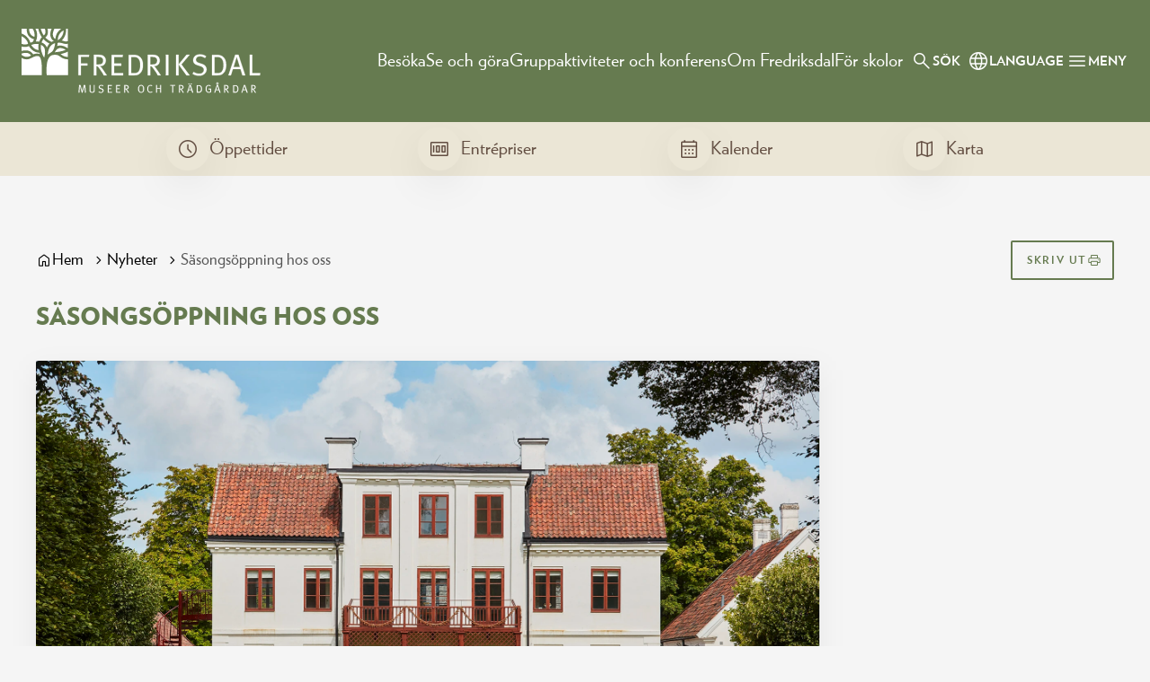

--- FILE ---
content_type: text/html; charset=UTF-8
request_url: https://fredriksdal.se/nyheter/sasongsoppning-for-fredriksdals-museer-och-tradgardar/
body_size: 20081
content:
<!DOCTYPE html>
<html lang="sv-SE">
  <head>
    <meta charset="utf-8">
    <meta name="viewport" content="width=device-width, initial-scale=1.0">
    <title>
      Säsongsöppning på Fredriksdal museer och trädgårdar - Fredriksdal
    </title>
    <meta name="pubdate" content="2023-03-17">
    <meta name="moddate" content="2023-04-06">
    <meta name="mobile-web-app-capable" content="yes">
    <meta name="format-detection" content="telephone=yes">
    <meta name="HandheldFriendly" content="true">
    <script>var ajaxurl = 'https://fredriksdal.se/wp/wp-admin/admin-ajax.php';</script>
    <script type="application/ld+json">[]</script>
    <link rel="canonical" href="https://fredriksdal.se/nyheter/sasongsoppning-for-fredriksdals-museer-och-tradgardar/">
    <meta name="description" content="På skärtorsdagen, den 6 april, är det äntligen dags för säsongsöppning på Fredriksdal museer och trädgårdar. I år är det 100 år sedan vi öppnade och det ska…">
    <meta property="og:type" content="article">
    <meta property="og:locale" content="sv_SE">
    <meta property="og:site_name" content="Fredriksdal">
    <meta property="og:title" content="Säsongsöppning på Fredriksdal museer och trädgårdar - Fredriksdal">
    <meta property="og:description" content="På skärtorsdagen, den 6 april, är det äntligen dags för säsongsöppning på Fredriksdal museer och trädgårdar. I år är det 100 år sedan vi öppnade och det ska givetvis firas under hela säsongen.">
    <meta property="og:url" content="https://fredriksdal.se/nyheter/sasongsoppning-for-fredriksdals-museer-och-tradgardar/">
    <meta property="og:image" content="https://media.helsingborg.se/uploads/networks/5/sites/196/2022/12/23a7374-1.jpg">
    <meta property="og:image:width" content="1920">
    <meta property="og:image:height" content="1280">
    <meta property="og:image:alt" content="Herrgården på Fredriksdal">
    <meta property="article:published_time" content="2023-03-17T12:31:20+00:00">
    <meta property="article:modified_time" content="2023-04-06T07:38:46+00:00">
    <meta name="twitter:card" content="summary_large_image">
    <meta name="twitter:title" content="Säsongsöppning på Fredriksdal museer och trädgårdar - Fredriksdal">
    <meta name="twitter:description" content="På skärtorsdagen, den 6 april, är det äntligen dags för säsongsöppning på Fredriksdal museer och trädgårdar. I år är det 100 år sedan vi öppnade och det ska givetvis firas under hela säsongen.">
    <meta name="twitter:image" content="https://media.helsingborg.se/uploads/networks/5/sites/196/2022/12/23a7374-1.jpg">
    <meta name="twitter:image:alt" content="Herrgården på Fredriksdal">
    <meta name="google-site-verification" content="RILwBYFrvFo45NIx2Ss1FHdoXEzkSYuWqvdn2J_1Tmk">
    <script type="application/ld+json">{"@context":"https://schema.org","@graph":[{"@type":"WebSite","@id":"https://fredriksdal.se/#/schema/WebSite","url":"https://fredriksdal.se/","name":"Fredriksdal","description":"Museer och trädgårdar","inLanguage":"sv-SE","potentialAction":{"@type":"SearchAction","target":{"@type":"EntryPoint","urlTemplate":"https://fredriksdal.se/search/{search_term_string}/"},"query-input":"required name=search_term_string"},"publisher":{"@type":"Organization","@id":"https://fredriksdal.se/#/schema/Organization","name":"Fredriksdal","url":"https://fredriksdal.se/","logo":{"@type":"ImageObject","url":"https://media.helsingborg.se/uploads/networks/5/sites/196/2016/11/fdl_152x152.png","contentUrl":"https://media.helsingborg.se/uploads/networks/5/sites/196/2016/11/fdl_152x152.png","width":152,"height":152}}},{"@type":"WebPage","@id":"https://fredriksdal.se/nyheter/sasongsoppning-for-fredriksdals-museer-och-tradgardar/","url":"https://fredriksdal.se/nyheter/sasongsoppning-for-fredriksdals-museer-och-tradgardar/","name":"Säsongsöppning på Fredriksdal museer och trädgårdar &#x2d; Fredriksdal","description":"P&aring; sk&auml;rtorsdagen, den 6 april, &auml;r det &auml;ntligen dags f&ouml;r s&auml;songs&ouml;ppning p&aring; Fredriksdal museer och tr&auml;dg&aring;rdar. I &aring;r &auml;r det 100 &aring;r sedan vi &ouml;ppnade och det ska&#8230;","inLanguage":"sv-SE","isPartOf":{"@id":"https://fredriksdal.se/#/schema/WebSite"},"breadcrumb":{"@type":"BreadcrumbList","@id":"https://fredriksdal.se/#/schema/BreadcrumbList","itemListElement":[{"@type":"ListItem","position":1,"item":"https://fredriksdal.se/","name":"Fredriksdal"},{"@type":"ListItem","position":2,"item":"https://fredriksdal.se/nyheter/","name":"Nyheter"},{"@type":"ListItem","position":3,"name":"Säsongsöppning på Fredriksdal museer och trädgårdar"}]},"potentialAction":{"@type":"ReadAction","target":"https://fredriksdal.se/nyheter/sasongsoppning-for-fredriksdals-museer-och-tradgardar/"},"datePublished":"2023-03-17T12:31:20+00:00","dateModified":"2023-04-06T07:38:46+00:00"}]}</script>
    <link rel='dns-prefetch' href='//media.helsingborg.se'>
    <style>#wpadminbar #wp-admin-bar-my-networks > .ab-item:first-child:before { content: "\f325"; top: 3px; }</style>
    <style>img:is([sizes=auto i],[sizes^="auto," i]){contain-intrinsic-size:3000px 1500px} </style>
    <link rel='stylesheet' id='litespeed-cache-dummy-css' integrity="sha384-BLTnaOD1WooHzU8e2xojA2rYtaZlaplU6r+lJ4+0S5nfZ8fpI/istZlKGf4YW8BE" crossorigin="anonymous" href='https://fredriksdal.se/wp-content/plugins/litespeed-cache/assets/css/litespeed-dummy.css' media='all'>
    <link rel='stylesheet' id='css-styleguidecss-css' integrity="sha384-C/NCvOCg5/Ysbjj4BGMHJXHBj34XTXmIDJ/RLT7I+pgC4NohipfqAV0AXVicJXg5" crossorigin="anonymous" href='https://fredriksdal.se/wp-content/themes/municipio/assets/dist/css/styleguide.B_QGke6E.css' media='all'>
    <link rel='stylesheet' id='css-municipiocss-css' integrity="sha384-fekDNRZ0WFu/PIchn/U34c0BfKNEhqNo3/Ii+/nV+ptcrYScxEk7pgW3OW1l20rw" crossorigin="anonymous" href='https://fredriksdal.se/wp-content/themes/municipio/assets/dist/css/municipio.BHaumi22.css' media='all'>
    <link rel='stylesheet' id='css-splidecss-css' integrity="sha384-cjRwgu/XtfvAZ101dATgIXpsAl59zhgwIA3xrCC2cCP+fgZB6P2nnuNambVkPVNG" crossorigin="anonymous" href='https://fredriksdal.se/wp-content/themes/municipio/assets/dist/css/splide.BrGcmsgj.css' media='all'>
    <link rel='stylesheet' id='wp-block-library-css' href='https://fredriksdal.se/wp/wp-includes/css/dist/block-library/style.min.css' media='all'>
    <style> .wp-block-button__link{color:#fff;background-color:#32373c;border-radius:9999px;box-shadow:none;text-decoration:none;padding:calc(.667em + 2px) calc(1.333em + 2px);font-size:1.125em}.wp-block-file__button{background:#32373c;color:#fff;text-decoration:none} </style>
    <link rel='stylesheet' id='modularity-json-render-front-css' integrity="sha384-SZXTTmAej6KuWpdzR1JKJLJhT3ztwWgvycTFW2Apf9xz+JnND6GdTBju448XSAql" crossorigin="anonymous" href='https://fredriksdal.se/wp-content/plugins/modularity-json-render/dist/css/modularity-json-render-front.4628b238.css' media='all'>
    <link rel='stylesheet' id='fonts-material-medium-roundedcss-css' integrity="sha384-4vKnqRp3+bajvcmJyAEsu83DVTdOxleX6kpqqwgNfvel114M9HymFzeoxPxz43wa" crossorigin="anonymous" href='https://fredriksdal.se/wp-content/themes/municipio/assets/dist/fonts/material/medium/rounded.-PSX2y2r.css' media='all'>
    <link rel='stylesheet' id='event-integration-css' integrity="sha384-dcnNYbVoJfU8vbDn8WeuBxkzQrT2e9bAvjPF+b4ku1rEUzXYJ+of6opY4+pgeYad" crossorigin="anonymous" href='https://fredriksdal.se/wp-content/plugins/api-event-manager-integration/dist/css/event-manager-integration.aec5f65c.css' media='all'>
    <link rel='stylesheet' id='css-modularitycss-css' integrity="sha384-b+sHCSsoDfXZ887jGmiv7S/8uyfO3BLQzQL0zrgkw93odn31ho7btPKtCPP8WKNM" crossorigin="anonymous" href='https://fredriksdal.se/wp-content/themes/municipio/Modularity/assets/dist/css/modularity.CW1m4IPW.css' media='all'>
    <script integrity="sha384-vT0xsrWPQ3JMjk9+X3p3J4glfdqQsMBzYwpxS1LPybrkJs6kZDw7slFXJ2iUkUy4" crossorigin="anonymous" src="https://fredriksdal.se/wp/wp-includes/js/jquery/jquery.min.js" id="jquery-core-js"></script>

    <script type="application/ld+json">{"@context":{"schema":"https://schema.org","municipio":"https://schema.municipio.tech/schema.jsonld"},"@type":"Thing","name":"Säsongsöppning hos oss","image":"https://media.helsingborg.se/uploads/networks/5/sites/196/2022/12/23a7374-1.jpg"}</script>
    <script type="application/ld+json">{"@context":"https:\/\/schema.org","@type":"WebSite","accessibilitySummary":"https:\/\/fredriksdal.se\/tillganglighetsredogorelse","name":"Tillg\u00e4nglighetsredog\u00f6relse","description":"Det h\u00e4r \u00e4r tillg\u00e4nlighetsredog\u00f6relsen f\u00f6r webbplatsen."}</script>
    <link rel="icon" href="https://media.helsingborg.se/uploads/networks/5/sites/196/2016/11/fdl_152x152-32x32.webp" sizes="32x32">
    <link rel="icon" href="https://media.helsingborg.se/uploads/networks/5/sites/196/2016/11/fdl_152x152-192x192.webp" sizes="192x192">
    <link rel="apple-touch-icon" href="https://media.helsingborg.se/uploads/networks/5/sites/196/2016/11/fdl_152x152-180x180.webp">
    <meta name="msapplication-TileImage" content="https://media.helsingborg.se/uploads/networks/5/sites/196/2016/11/fdl_152x152-270x270.webp">
    <style>#sidebar-slider-area--container #sidebar-slider-area .c-hero__container { align-self:center; } #sidebar-slider-area--container #sidebar-slider-area .c-hero__container .c-hero__content { text-align:center; margin:0 auto; } .c-header.c-header--casual .c-header__menu { padding:calc(var(--base, 8px)*4) 0; } .c-hamburgermenu .c-hamburgermenu__link--title { color: var(--color-hamburger-menu-heading,var(--color-primary,#ae0b05)); font-size: 1.2em; } .c-segment--full-width .c-segment__inner-blocks { max-width: var(--container-width-content,calc(var(--base, 8px)*87.5)); } .interactive-map__filters-container { --color-secondary: #f5f5f5; } .page-id-16014 #quicklinks-header { margin-bottom: 0px !important; }</style>
    <style>.c-nav .c-nav__action, .c-nav .c-nav__link { font-size: 20px; } h1.c-typography.c-segment__title.c-typography__variant--h1, h2.c-typography.c-segment__title.c-typography__variant--h2, h4.c-typography.module-title.c-typography__variant--h2, h2.c-typography.c-card__heading.c-typography__variant--h3, h3.c-card__title, h2.c-typography.c-segment__title.c-typography__variant--h1, h3, h4, h2, h1.c-typography.c-typography__variant--h1, h1.c-typography.c-segment__title.c-typography__variant--h2 { color: #634e42; } dialog#m-search-modal__trigger.c-modal.search-modal.c-modal--is-panel.c-modal--padding-3.c-modal--overlay-light.c-modal--visible section.c-modal__content form.c-form.c-form--hidden div.c-group.c-group--horizontal button#search-form--submit.c-button.c-button__filled.c-button__filled--default.c-button--lg span.c-button__label span.c-button__label-text { color: #fff; } dialog#m-search-modal__trigger.c-modal.search-modal.c-modal--is-panel.c-modal--padding-3.c-modal--overlay-light.c-modal--visible section.c-modal__content form.c-form.c-form--hidden div.c-group.c-group--horizontal button#search-form--submit.c-button.c-button__filled.c-button__filled--default.c-button--lg { background-color: #667b50; } .event-template-default.single.single-event h1.c-typography.c-segment__title.c-typography__variant--h1, h1.c-typography.c-hero__title.c-typography__variant--h1 { color: #fff; } footer#site-footer h4 { color: #634e42; } .event-template-default.single.single-event span.c-typography.modularity-event-title.u-align-self--center.u-margin__left--2.c-typography__variant--h1 { color: #634e42; text-transform: uppercase; } a.c-card.u-height--100.u-height-100.c-card--default.c-card--image-first.c-card--action.c-card--ratio-4-3.c-card--none.c-card--size-xs.c-card--size-sm.c-card--size-md.c-card--size-lg { border: none !important; } a.c-link.c-hamburgermenu__link.c-hamburgermenu__link--title { text-transform: uppercase; font-family: "verlagcondensed-black"; } .c-notice--warning { background-color: #fd0; }</style>

    <script>var _paq = window._paq = window._paq || []; _paq.push(['trackPageView']); _paq.push(['enableLinkTracking']); (function() { var u="https://stats.helsingborg.se/"; _paq.push(['setTrackerUrl', u+'matomo.php']); _paq.push(['setSiteId', '248']); var d=document, g=d.createElement('script'), s=d.getElementsByTagName('script')[0]; g.async=true; g.src=u+'matomo.js'; s.parentNode.insertBefore(g,s); })();</script><noscript>
    <p>
      <img src="https://stats.helsingborg.se/matomo.php?idsite=248&amp;rec=1" style="border:0;" alt="">
    </p></noscript>
    <style>@font-face { font-display: swap; font-family: "verlagcondensed-black"; src: url("https://media.helsingborg.se/uploads/networks/5/sites/196/2022/12/verlagcondensed-black.woff") format("woff"); font-weight: 100 900; }@font-face { font-display: swap; font-family: "verlag-light"; src: url("https://media.helsingborg.se/uploads/networks/5/sites/196/2022/08/verlag-light.woff") format("woff"); font-weight: 100 900; }@font-face { font-display: swap; font-family: "verlagcondensed-xlightitalic"; src: url("https://media.helsingborg.se/uploads/networks/5/sites/196/2022/08/verlagcondensed-xlightitalic.woff") format("woff"); font-weight: 100 900; }@font-face { font-display: swap; font-family: "verlag-bold"; src: url("https://media.helsingborg.se/uploads/networks/5/sites/196/2022/08/verlag-bold.woff") format("woff"); font-weight: 100 900; }@font-face { font-display: swap; font-family: "verlag-book"; src: url("https://media.helsingborg.se/uploads/networks/5/sites/196/2022/08/verlag-book.woff") format("woff"); font-weight: 100 900; }@font-face { font-display: swap; font-family: "verlag-black"; src: url("https://media.helsingborg.se/uploads/networks/5/sites/196/2022/08/verlag-black.woff") format("woff"); font-weight: 100 900; } @font-face { font-family: 'Roboto'; font-style: italic; font-weight: 400; font-stretch: normal; font-display: swap; src: url(https://fredriksdal.se/wp-content/fonts/roboto/89143ba36e5891595fa7b24cd4c4cdaf.woff) format('woff'); unicode-range: U+0460-052F, U+1C80-1C8A, U+20B4, U+2DE0-2DFF, U+A640-A69F, U+FE2E-FE2F; } @font-face { font-family: 'Roboto'; font-style: italic; font-weight: 400; font-stretch: normal; font-display: swap; src: url(https://fredriksdal.se/wp-content/fonts/roboto/ead6c0f832633718673d508b60f84094.woff) format('woff'); unicode-range: U+0301, U+0400-045F, U+0490-0491, U+04B0-04B1, U+2116; } @font-face { font-family: 'Roboto'; font-style: italic; font-weight: 400; font-stretch: normal; font-display: swap; src: url(https://fredriksdal.se/wp-content/fonts/roboto/db4062cdfb73419af41ff73bd8156ed0.woff) format('woff'); unicode-range: U+1F00-1FFF; } @font-face { font-family: 'Roboto'; font-style: italic; font-weight: 400; font-stretch: normal; font-display: swap; src: url(https://fredriksdal.se/wp-content/fonts/roboto/dce184cfd5f0ac26504d2d5768d356bb.woff) format('woff'); unicode-range: U+0370-0377, U+037A-037F, U+0384-038A, U+038C, U+038E-03A1, U+03A3-03FF; } @font-face { font-family: 'Roboto'; font-style: italic; font-weight: 400; font-stretch: normal; font-display: swap; src: url(https://fredriksdal.se/wp-content/fonts/roboto/586e57ab942484ed7e0293be26b5afa5.woff) format('woff'); unicode-range: U+0302-0303, U+0305, U+0307-0308, U+0310, U+0312, U+0315, U+031A, U+0326-0327, U+032C, U+032F-0330, U+0332-0333, U+0338, U+033A, U+0346, U+034D, U+0391-03A1, U+03A3-03A9, U+03B1-03C9, U+03D1, U+03D5-03D6, U+03F0-03F1, U+03F4-03F5, U+2016-2017, U+2034-2038, U+203C, U+2040, U+2043, U+2047, U+2050, U+2057, U+205F, U+2070-2071, U+2074-208E, U+2090-209C, U+20D0-20DC, U+20E1, U+20E5-20EF, U+2100-2112, U+2114-2115, U+2117-2121, U+2123-214F, U+2190, U+2192, U+2194-21AE, U+21B0-21E5, U+21F1-21F2, U+21F4-2211, U+2213-2214, U+2216-22FF, U+2308-230B, U+2310, U+2319, U+231C-2321, U+2336-237A, U+237C, U+2395, U+239B-23B7, U+23D0, U+23DC-23E1, U+2474-2475, U+25AF, U+25B3, U+25B7, U+25BD, U+25C1, U+25CA, U+25CC, U+25FB, U+266D-266F, U+27C0-27FF, U+2900-2AFF, U+2B0E-2B11, U+2B30-2B4C, U+2BFE, U+3030, U+FF5B, U+FF5D, U+1D400-1D7FF, U+1EE00-1EEFF; } @font-face { font-family: 'Roboto'; font-style: italic; font-weight: 400; font-stretch: normal; font-display: swap; src: url(https://fredriksdal.se/wp-content/fonts/roboto/cfdc85e480977906885dd8baee687fa3.woff) format('woff'); unicode-range: U+0001-000C, U+000E-001F, U+007F-009F, U+20DD-20E0, U+20E2-20E4, U+2150-218F, U+2190, U+2192, U+2194-2199, U+21AF, U+21E6-21F0, U+21F3, U+2218-2219, U+2299, U+22C4-22C6, U+2300-243F, U+2440-244A, U+2460-24FF, U+25A0-27BF, U+2800-28FF, U+2921-2922, U+2981, U+29BF, U+29EB, U+2B00-2BFF, U+4DC0-4DFF, U+FFF9-FFFB, U+10140-1018E, U+10190-1019C, U+101A0, U+101D0-101FD, U+102E0-102FB, U+10E60-10E7E, U+1D2C0-1D2D3, U+1D2E0-1D37F, U+1F000-1F0FF, U+1F100-1F1AD, U+1F1E6-1F1FF, U+1F30D-1F30F, U+1F315, U+1F31C, U+1F31E, U+1F320-1F32C, U+1F336, U+1F378, U+1F37D, U+1F382, U+1F393-1F39F, U+1F3A7-1F3A8, U+1F3AC-1F3AF, U+1F3C2, U+1F3C4-1F3C6, U+1F3CA-1F3CE, U+1F3D4-1F3E0, U+1F3ED, U+1F3F1-1F3F3, U+1F3F5-1F3F7, U+1F408, U+1F415, U+1F41F, U+1F426, U+1F43F, U+1F441-1F442, U+1F444, U+1F446-1F449, U+1F44C-1F44E, U+1F453, U+1F46A, U+1F47D, U+1F4A3, U+1F4B0, U+1F4B3, U+1F4B9, U+1F4BB, U+1F4BF, U+1F4C8-1F4CB, U+1F4D6, U+1F4DA, U+1F4DF, U+1F4E3-1F4E6, U+1F4EA-1F4ED, U+1F4F7, U+1F4F9-1F4FB, U+1F4FD-1F4FE, U+1F503, U+1F507-1F50B, U+1F50D, U+1F512-1F513, U+1F53E-1F54A, U+1F54F-1F5FA, U+1F610, U+1F650-1F67F, U+1F687, U+1F68D, U+1F691, U+1F694, U+1F698, U+1F6AD, U+1F6B2, U+1F6B9-1F6BA, U+1F6BC, U+1F6C6-1F6CF, U+1F6D3-1F6D7, U+1F6E0-1F6EA, U+1F6F0-1F6F3, U+1F6F7-1F6FC, U+1F700-1F7FF, U+1F800-1F80B, U+1F810-1F847, U+1F850-1F859, U+1F860-1F887, U+1F890-1F8AD, U+1F8B0-1F8BB, U+1F8C0-1F8C1, U+1F900-1F90B, U+1F93B, U+1F946, U+1F984, U+1F996, U+1F9E9, U+1FA00-1FA6F, U+1FA70-1FA7C, U+1FA80-1FA89, U+1FA8F-1FAC6, U+1FACE-1FADC, U+1FADF-1FAE9, U+1FAF0-1FAF8, U+1FB00-1FBFF; } @font-face { font-family: 'Roboto'; font-style: italic; font-weight: 400; font-stretch: normal; font-display: swap; src: url(https://fredriksdal.se/wp-content/fonts/roboto/573aaba2489f89782d3bcdbecbaed24d.woff) format('woff'); unicode-range: U+0102-0103, U+0110-0111, U+0128-0129, U+0168-0169, U+01A0-01A1, U+01AF-01B0, U+0300-0301, U+0303-0304, U+0308-0309, U+0323, U+0329, U+1EA0-1EF9, U+20AB; } @font-face { font-family: 'Roboto'; font-style: italic; font-weight: 400; font-stretch: normal; font-display: swap; src: url(https://fredriksdal.se/wp-content/fonts/roboto/be429921e6ff6f0dfe9fc02cc91ca0e5.woff) format('woff'); unicode-range: U+0100-02BA, U+02BD-02C5, U+02C7-02CC, U+02CE-02D7, U+02DD-02FF, U+0304, U+0308, U+0329, U+1D00-1DBF, U+1E00-1E9F, U+1EF2-1EFF, U+2020, U+20A0-20AB, U+20AD-20C0, U+2113, U+2C60-2C7F, U+A720-A7FF; } @font-face { font-family: 'Roboto'; font-style: italic; font-weight: 400; font-stretch: normal; font-display: swap; src: url(https://fredriksdal.se/wp-content/fonts/roboto/0a58f6fef226f7015912d2bf59aa1175.woff) format('woff'); unicode-range: U+0000-00FF, U+0131, U+0152-0153, U+02BB-02BC, U+02C6, U+02DA, U+02DC, U+0304, U+0308, U+0329, U+2000-206F, U+20AC, U+2122, U+2191, U+2193, U+2212, U+2215, U+FEFF, U+FFFD; } @font-face { font-family: 'Roboto'; font-style: italic; font-weight: 400; font-stretch: normal; font-display: swap; src: url(https://fredriksdal.se/wp-content/fonts/roboto/89143ba36e5891595fa7b24cd4c4cdaf.woff) format('woff'); unicode-range: U+0460-052F, U+1C80-1C8A, U+20B4, U+2DE0-2DFF, U+A640-A69F, U+FE2E-FE2F; } @font-face { font-family: 'Roboto'; font-style: italic; font-weight: 400; font-stretch: normal; font-display: swap; src: url(https://fredriksdal.se/wp-content/fonts/roboto/ead6c0f832633718673d508b60f84094.woff) format('woff'); unicode-range: U+0301, U+0400-045F, U+0490-0491, U+04B0-04B1, U+2116; } @font-face { font-family: 'Roboto'; font-style: italic; font-weight: 400; font-stretch: normal; font-display: swap; src: url(https://fredriksdal.se/wp-content/fonts/roboto/db4062cdfb73419af41ff73bd8156ed0.woff) format('woff'); unicode-range: U+1F00-1FFF; } @font-face { font-family: 'Roboto'; font-style: italic; font-weight: 400; font-stretch: normal; font-display: swap; src: url(https://fredriksdal.se/wp-content/fonts/roboto/dce184cfd5f0ac26504d2d5768d356bb.woff) format('woff'); unicode-range: U+0370-0377, U+037A-037F, U+0384-038A, U+038C, U+038E-03A1, U+03A3-03FF; } @font-face { font-family: 'Roboto'; font-style: italic; font-weight: 400; font-stretch: normal; font-display: swap; src: url(https://fredriksdal.se/wp-content/fonts/roboto/586e57ab942484ed7e0293be26b5afa5.woff) format('woff'); unicode-range: U+0302-0303, U+0305, U+0307-0308, U+0310, U+0312, U+0315, U+031A, U+0326-0327, U+032C, U+032F-0330, U+0332-0333, U+0338, U+033A, U+0346, U+034D, U+0391-03A1, U+03A3-03A9, U+03B1-03C9, U+03D1, U+03D5-03D6, U+03F0-03F1, U+03F4-03F5, U+2016-2017, U+2034-2038, U+203C, U+2040, U+2043, U+2047, U+2050, U+2057, U+205F, U+2070-2071, U+2074-208E, U+2090-209C, U+20D0-20DC, U+20E1, U+20E5-20EF, U+2100-2112, U+2114-2115, U+2117-2121, U+2123-214F, U+2190, U+2192, U+2194-21AE, U+21B0-21E5, U+21F1-21F2, U+21F4-2211, U+2213-2214, U+2216-22FF, U+2308-230B, U+2310, U+2319, U+231C-2321, U+2336-237A, U+237C, U+2395, U+239B-23B7, U+23D0, U+23DC-23E1, U+2474-2475, U+25AF, U+25B3, U+25B7, U+25BD, U+25C1, U+25CA, U+25CC, U+25FB, U+266D-266F, U+27C0-27FF, U+2900-2AFF, U+2B0E-2B11, U+2B30-2B4C, U+2BFE, U+3030, U+FF5B, U+FF5D, U+1D400-1D7FF, U+1EE00-1EEFF; } @font-face { font-family: 'Roboto'; font-style: italic; font-weight: 400; font-stretch: normal; font-display: swap; src: url(https://fredriksdal.se/wp-content/fonts/roboto/cfdc85e480977906885dd8baee687fa3.woff) format('woff'); unicode-range: U+0001-000C, U+000E-001F, U+007F-009F, U+20DD-20E0, U+20E2-20E4, U+2150-218F, U+2190, U+2192, U+2194-2199, U+21AF, U+21E6-21F0, U+21F3, U+2218-2219, U+2299, U+22C4-22C6, U+2300-243F, U+2440-244A, U+2460-24FF, U+25A0-27BF, U+2800-28FF, U+2921-2922, U+2981, U+29BF, U+29EB, U+2B00-2BFF, U+4DC0-4DFF, U+FFF9-FFFB, U+10140-1018E, U+10190-1019C, U+101A0, U+101D0-101FD, U+102E0-102FB, U+10E60-10E7E, U+1D2C0-1D2D3, U+1D2E0-1D37F, U+1F000-1F0FF, U+1F100-1F1AD, U+1F1E6-1F1FF, U+1F30D-1F30F, U+1F315, U+1F31C, U+1F31E, U+1F320-1F32C, U+1F336, U+1F378, U+1F37D, U+1F382, U+1F393-1F39F, U+1F3A7-1F3A8, U+1F3AC-1F3AF, U+1F3C2, U+1F3C4-1F3C6, U+1F3CA-1F3CE, U+1F3D4-1F3E0, U+1F3ED, U+1F3F1-1F3F3, U+1F3F5-1F3F7, U+1F408, U+1F415, U+1F41F, U+1F426, U+1F43F, U+1F441-1F442, U+1F444, U+1F446-1F449, U+1F44C-1F44E, U+1F453, U+1F46A, U+1F47D, U+1F4A3, U+1F4B0, U+1F4B3, U+1F4B9, U+1F4BB, U+1F4BF, U+1F4C8-1F4CB, U+1F4D6, U+1F4DA, U+1F4DF, U+1F4E3-1F4E6, U+1F4EA-1F4ED, U+1F4F7, U+1F4F9-1F4FB, U+1F4FD-1F4FE, U+1F503, U+1F507-1F50B, U+1F50D, U+1F512-1F513, U+1F53E-1F54A, U+1F54F-1F5FA, U+1F610, U+1F650-1F67F, U+1F687, U+1F68D, U+1F691, U+1F694, U+1F698, U+1F6AD, U+1F6B2, U+1F6B9-1F6BA, U+1F6BC, U+1F6C6-1F6CF, U+1F6D3-1F6D7, U+1F6E0-1F6EA, U+1F6F0-1F6F3, U+1F6F7-1F6FC, U+1F700-1F7FF, U+1F800-1F80B, U+1F810-1F847, U+1F850-1F859, U+1F860-1F887, U+1F890-1F8AD, U+1F8B0-1F8BB, U+1F8C0-1F8C1, U+1F900-1F90B, U+1F93B, U+1F946, U+1F984, U+1F996, U+1F9E9, U+1FA00-1FA6F, U+1FA70-1FA7C, U+1FA80-1FA89, U+1FA8F-1FAC6, U+1FACE-1FADC, U+1FADF-1FAE9, U+1FAF0-1FAF8, U+1FB00-1FBFF; } @font-face { font-family: 'Roboto'; font-style: italic; font-weight: 400; font-stretch: normal; font-display: swap; src: url(https://fredriksdal.se/wp-content/fonts/roboto/573aaba2489f89782d3bcdbecbaed24d.woff) format('woff'); unicode-range: U+0102-0103, U+0110-0111, U+0128-0129, U+0168-0169, U+01A0-01A1, U+01AF-01B0, U+0300-0301, U+0303-0304, U+0308-0309, U+0323, U+0329, U+1EA0-1EF9, U+20AB; } @font-face { font-family: 'Roboto'; font-style: italic; font-weight: 400; font-stretch: normal; font-display: swap; src: url(https://fredriksdal.se/wp-content/fonts/roboto/be429921e6ff6f0dfe9fc02cc91ca0e5.woff) format('woff'); unicode-range: U+0100-02BA, U+02BD-02C5, U+02C7-02CC, U+02CE-02D7, U+02DD-02FF, U+0304, U+0308, U+0329, U+1D00-1DBF, U+1E00-1E9F, U+1EF2-1EFF, U+2020, U+20A0-20AB, U+20AD-20C0, U+2113, U+2C60-2C7F, U+A720-A7FF; } @font-face { font-family: 'Roboto'; font-style: italic; font-weight: 400; font-stretch: normal; font-display: swap; src: url(https://fredriksdal.se/wp-content/fonts/roboto/0a58f6fef226f7015912d2bf59aa1175.woff) format('woff'); unicode-range: U+0000-00FF, U+0131, U+0152-0153, U+02BB-02BC, U+02C6, U+02DA, U+02DC, U+0304, U+0308, U+0329, U+2000-206F, U+20AC, U+2122, U+2191, U+2193, U+2212, U+2215, U+FEFF, U+FFFD; } @font-face { font-family: 'Roboto'; font-style: italic; font-weight: 400; font-stretch: normal; font-display: swap; src: url(https://fredriksdal.se/wp-content/fonts/roboto/89143ba36e5891595fa7b24cd4c4cdaf.woff) format('woff'); unicode-range: U+0460-052F, U+1C80-1C8A, U+20B4, U+2DE0-2DFF, U+A640-A69F, U+FE2E-FE2F; } @font-face { font-family: 'Roboto'; font-style: italic; font-weight: 400; font-stretch: normal; font-display: swap; src: url(https://fredriksdal.se/wp-content/fonts/roboto/ead6c0f832633718673d508b60f84094.woff) format('woff'); unicode-range: U+0301, U+0400-045F, U+0490-0491, U+04B0-04B1, U+2116; } @font-face { font-family: 'Roboto'; font-style: italic; font-weight: 400; font-stretch: normal; font-display: swap; src: url(https://fredriksdal.se/wp-content/fonts/roboto/db4062cdfb73419af41ff73bd8156ed0.woff) format('woff'); unicode-range: U+1F00-1FFF; } @font-face { font-family: 'Roboto'; font-style: italic; font-weight: 400; font-stretch: normal; font-display: swap; src: url(https://fredriksdal.se/wp-content/fonts/roboto/dce184cfd5f0ac26504d2d5768d356bb.woff) format('woff'); unicode-range: U+0370-0377, U+037A-037F, U+0384-038A, U+038C, U+038E-03A1, U+03A3-03FF; } @font-face { font-family: 'Roboto'; font-style: italic; font-weight: 400; font-stretch: normal; font-display: swap; src: url(https://fredriksdal.se/wp-content/fonts/roboto/586e57ab942484ed7e0293be26b5afa5.woff) format('woff'); unicode-range: U+0302-0303, U+0305, U+0307-0308, U+0310, U+0312, U+0315, U+031A, U+0326-0327, U+032C, U+032F-0330, U+0332-0333, U+0338, U+033A, U+0346, U+034D, U+0391-03A1, U+03A3-03A9, U+03B1-03C9, U+03D1, U+03D5-03D6, U+03F0-03F1, U+03F4-03F5, U+2016-2017, U+2034-2038, U+203C, U+2040, U+2043, U+2047, U+2050, U+2057, U+205F, U+2070-2071, U+2074-208E, U+2090-209C, U+20D0-20DC, U+20E1, U+20E5-20EF, U+2100-2112, U+2114-2115, U+2117-2121, U+2123-214F, U+2190, U+2192, U+2194-21AE, U+21B0-21E5, U+21F1-21F2, U+21F4-2211, U+2213-2214, U+2216-22FF, U+2308-230B, U+2310, U+2319, U+231C-2321, U+2336-237A, U+237C, U+2395, U+239B-23B7, U+23D0, U+23DC-23E1, U+2474-2475, U+25AF, U+25B3, U+25B7, U+25BD, U+25C1, U+25CA, U+25CC, U+25FB, U+266D-266F, U+27C0-27FF, U+2900-2AFF, U+2B0E-2B11, U+2B30-2B4C, U+2BFE, U+3030, U+FF5B, U+FF5D, U+1D400-1D7FF, U+1EE00-1EEFF; } @font-face { font-family: 'Roboto'; font-style: italic; font-weight: 400; font-stretch: normal; font-display: swap; src: url(https://fredriksdal.se/wp-content/fonts/roboto/cfdc85e480977906885dd8baee687fa3.woff) format('woff'); unicode-range: U+0001-000C, U+000E-001F, U+007F-009F, U+20DD-20E0, U+20E2-20E4, U+2150-218F, U+2190, U+2192, U+2194-2199, U+21AF, U+21E6-21F0, U+21F3, U+2218-2219, U+2299, U+22C4-22C6, U+2300-243F, U+2440-244A, U+2460-24FF, U+25A0-27BF, U+2800-28FF, U+2921-2922, U+2981, U+29BF, U+29EB, U+2B00-2BFF, U+4DC0-4DFF, U+FFF9-FFFB, U+10140-1018E, U+10190-1019C, U+101A0, U+101D0-101FD, U+102E0-102FB, U+10E60-10E7E, U+1D2C0-1D2D3, U+1D2E0-1D37F, U+1F000-1F0FF, U+1F100-1F1AD, U+1F1E6-1F1FF, U+1F30D-1F30F, U+1F315, U+1F31C, U+1F31E, U+1F320-1F32C, U+1F336, U+1F378, U+1F37D, U+1F382, U+1F393-1F39F, U+1F3A7-1F3A8, U+1F3AC-1F3AF, U+1F3C2, U+1F3C4-1F3C6, U+1F3CA-1F3CE, U+1F3D4-1F3E0, U+1F3ED, U+1F3F1-1F3F3, U+1F3F5-1F3F7, U+1F408, U+1F415, U+1F41F, U+1F426, U+1F43F, U+1F441-1F442, U+1F444, U+1F446-1F449, U+1F44C-1F44E, U+1F453, U+1F46A, U+1F47D, U+1F4A3, U+1F4B0, U+1F4B3, U+1F4B9, U+1F4BB, U+1F4BF, U+1F4C8-1F4CB, U+1F4D6, U+1F4DA, U+1F4DF, U+1F4E3-1F4E6, U+1F4EA-1F4ED, U+1F4F7, U+1F4F9-1F4FB, U+1F4FD-1F4FE, U+1F503, U+1F507-1F50B, U+1F50D, U+1F512-1F513, U+1F53E-1F54A, U+1F54F-1F5FA, U+1F610, U+1F650-1F67F, U+1F687, U+1F68D, U+1F691, U+1F694, U+1F698, U+1F6AD, U+1F6B2, U+1F6B9-1F6BA, U+1F6BC, U+1F6C6-1F6CF, U+1F6D3-1F6D7, U+1F6E0-1F6EA, U+1F6F0-1F6F3, U+1F6F7-1F6FC, U+1F700-1F7FF, U+1F800-1F80B, U+1F810-1F847, U+1F850-1F859, U+1F860-1F887, U+1F890-1F8AD, U+1F8B0-1F8BB, U+1F8C0-1F8C1, U+1F900-1F90B, U+1F93B, U+1F946, U+1F984, U+1F996, U+1F9E9, U+1FA00-1FA6F, U+1FA70-1FA7C, U+1FA80-1FA89, U+1FA8F-1FAC6, U+1FACE-1FADC, U+1FADF-1FAE9, U+1FAF0-1FAF8, U+1FB00-1FBFF; } @font-face { font-family: 'Roboto'; font-style: italic; font-weight: 400; font-stretch: normal; font-display: swap; src: url(https://fredriksdal.se/wp-content/fonts/roboto/573aaba2489f89782d3bcdbecbaed24d.woff) format('woff'); unicode-range: U+0102-0103, U+0110-0111, U+0128-0129, U+0168-0169, U+01A0-01A1, U+01AF-01B0, U+0300-0301, U+0303-0304, U+0308-0309, U+0323, U+0329, U+1EA0-1EF9, U+20AB; } @font-face { font-family: 'Roboto'; font-style: italic; font-weight: 400; font-stretch: normal; font-display: swap; src: url(https://fredriksdal.se/wp-content/fonts/roboto/be429921e6ff6f0dfe9fc02cc91ca0e5.woff) format('woff'); unicode-range: U+0100-02BA, U+02BD-02C5, U+02C7-02CC, U+02CE-02D7, U+02DD-02FF, U+0304, U+0308, U+0329, U+1D00-1DBF, U+1E00-1E9F, U+1EF2-1EFF, U+2020, U+20A0-20AB, U+20AD-20C0, U+2113, U+2C60-2C7F, U+A720-A7FF; } @font-face { font-family: 'Roboto'; font-style: italic; font-weight: 400; font-stretch: normal; font-display: swap; src: url(https://fredriksdal.se/wp-content/fonts/roboto/0a58f6fef226f7015912d2bf59aa1175.woff) format('woff'); unicode-range: U+0000-00FF, U+0131, U+0152-0153, U+02BB-02BC, U+02C6, U+02DA, U+02DC, U+0304, U+0308, U+0329, U+2000-206F, U+20AC, U+2122, U+2191, U+2193, U+2212, U+2215, U+FEFF, U+FFFD; } :root{--color-primary:#667b50;--color-primary-dark:#667b50;--color-secondary:#699035;--color-secondary-light:#b9c12d;--color-background:#f5f5f5;--color-border-card:#6a5f55;--color-base:#000000;--text-secondary:rgba(0,0,0,0.7);--text-disabled:#000000;--color-border-divider:#634e42;--color-border-outline:#6a5f55;--color-border-input:#0000000a;--color-link:#770000;--color-link-hover:#ae0b05;--color-link-active:#ae0b05;--color-link-visited:#770000;--color-link-visited-hover:#ae0b05;--color-alpha:rgba(0, 0, 0, 0.19);--color-success:#91d736;--color-success-dark:#91d736;--color-success-light:#91d736;--color-success-contrasting:#000000;--color-danger:#d73740;--color-danger-dark:#d73740;--color-danger-light:#d73740;--color-danger-contrasting:#ffffff;--color-warning:#c99200;--color-info:#3d3d3d;--color-info-dark:#3d3d3d;--color-info-light:#3d3d3d;--color-info-contrasting:#ffffff;--color-complementary:#dec2c2;--color-complementary-light:#f0dbd9;--color-complementary-lighter:#f5e4e3;--color-complementary-lightest:#faeeec;--color-default:#f5f5f5;--color-black:#000000;--color-darkest:#3d3d3d;--color-darker:#565656;--color-dark:#707070;--color-light:#a3a3a3;--color-lighter:#e5e5e5;--color-lightest:#fcfcfc;--color-white:#ffffff;--font-size-base:18px;--font-family-base:verlag-book;--text-transform-base:none;--font-family-heading:verlag-black;font-weight:700;--text-transform-heading:uppercase;--font-family-bold:verlag-bold;--font-family-italic:Roboto;--h1-font-size:27px;--h1-font-family:verlag-black;--h2-font-size:26px;--h2-font-family:verlagcondensed-black;--h3-font-size:20px;--h3-font-family:verlagcondensed-black;--h4-font-family:verlagcondensed-black;--h5-font-family:verlagcondensed-black;--h6-font-family:verlagcondensed-black;--lead-font-family:verlag-bold;--font-family-button:verlag-bold;--text-transform-button:uppercase;--container-width:1248px;--container-width-content:872px;--border-width-divider:1px;--border-width-hightlight:4px;--border-width-card:1px;--border-width-outline:1px;--border-width-button:2px;--border-width-input:1px;--radius-xs:2px;--radius-sm:2px;--radius-md:2px;--radius-lg:2px;--o-grid-gap:4;--drop-shadow-amount:2.5;--detail-shadow-amount:0.5;--drop-shadow-color:rgba(0, 0, 0, 0.06);--current-material-symbols-weight:400;--c-header-logotype-height:9;--c-button-primary-color:#667b50;--c-button-primary-color-contrasting:#ffffff;--c-button-secondary-color:#667b50;--c-button-secondary-color-contrasting:#ffffff;--c-slider-gap:0;--c-slider-padding:6;--c-slider-item-font-size-base:24px;--c-slider-item-font-family-base:verlag-book;--c-slider-item-font-size-heading:46px;--c-slider-item-font-family-heading:verlag-book;--c-footer-padding:3;--c-footer-height-logotype:12;--c-footer-color-text:#634e42;--c-footer-subfooter-color-background:#6a5f56;--c-footer-subfooter-color-text:#ffffff;--c-footer-subfooter-color-separator:#ffffff;--c-footer-subfooter-height-logotype:6;--c-footer-subfooter-padding:3;--c-footer-subfooter-flex-direction:row;--c-footer-subfooter-alignment:center;--c-divider-thickness:3px;--c-divider-color-divider:#b9c12d;--c-divider-color-text:#444444;--c-divider-title-border-color:#b9c12d;--c-divider-title-border-radius:0px;--c-divider-title-border-width:3px;}.c-footer{background:#ebe6d6;background-color:#ebe6d6;}.s-nav-sidebar{--c-nav-v-color-contrasting:#000000;--c-nav-v-background-active:rgba(0,0,0,.04);--c-nav-v-color-contrasting-active:#000000;--c-nav-v-background-expanded:rgba(0,0,0,.04);--c-nav-v-divider-color:#eeeeee;}.s-nav-drawer{--c-nav-v-color-contrasting:#ebebeb;}.s-drawer-menu{--c-button-default-color:#ebebeb;}.s-nav-drawer-secondary{--c-nav-v-color-contrasting:#000000;--c-nav-v-background-active:rgba(0,0,0, 0.05);--c-nav-v-color-contrasting-active:#000000;--c-nav-v-background-expanded:rgba(255,255,255,.04);--c-nav-v-divider-color:rgba(0,0,0, 0.3);}.s-nav-primary, .s-header-button{--c-nav-v-color-contrasting:#ffffff;--c-nav-h-color-contrasting:#ffffff;--c-nav-h-color-contrasting-active:#ffffff;}.s-nav-language{--c-nav-v-color-contrasting:#000000;--c-nav-v-color-contrasting-active:#000000;}.s-nav-floating{--c-nav-v-color-contrasting:#000000;--c-nav-v-color-contrasting-active:#000000;}.s-nav-fixed{--c-quicklinks-background-color:#ebe6d6;--c-quicklinks-text-color:#634e42;--c-quicklinks-icon-color:#634e42;--c-quicklinks-icon-background-color:#ebe6d6;--c-quicklinks-gap:2;} :root{ --font-weight-heading : 400; --h1-font-weight : 400; --h2-font-weight : 400; --h3-font-weight : 400; --font-weight-button : 700; }</style>
    <link rel="alternate" type="application/rss+xml" title="Fredriksdal » Feed: Utställningar" href="https://fredriksdal.se/utstallning/feed/">
    <link rel="alternate" type="application/rss+xml" title="Fredriksdal » Feed: Nyheter" href="https://fredriksdal.se/nyheter/feed/">
    <link rel="alternate" type="application/rss+xml" title="Fredriksdal » Feed: Föreställningar" href="https://fredriksdal.se/forestallning/feed/">
    <link rel="alternate" type="application/rss+xml" title="Fredriksdal » Feed: Event" href="https://fredriksdal.se/event/feed/">
    <style>.toggle-aria-pressed-hamburger-close path { transform-origin: 480px -480px; transition: opacity 250ms ease, transform 300ms ease; } .toggle-aria-pressed-hamburger-close .icon-close { opacity: 0; transform: rotate(-90deg) scale(0.5); } button[aria-pressed="true"] .toggle-aria-pressed-hamburger-close .icon-hamburger { opacity: 0; transform: rotate(90deg) scale(0.5); } button[aria-pressed="true"] .toggle-aria-pressed-hamburger-close .icon-close { opacity: 1; transform: rotate(0deg) scale(1); }</style>
    <style>@container (min-width: 0px) and (max-width: 425px) and (orientation: landscape) { .c-image.c-image--container-query .c-image--item-695b2142e154b-425 {display: block;} } @container (min-height: 0px) and (max-height: 264px) and (orientation: portrait) { .c-image.c-image--container-query .c-image--item-695b2142e154b-425 {display: block;} } @container (min-width: 425px) and (max-width: 768px) and (orientation: landscape) { .c-image.c-image--container-query .c-image--item-695b2142e154b-768 {display: block;} } @container (min-height: 264px) and (max-height: 477px) and (orientation: portrait) { .c-image.c-image--container-query .c-image--item-695b2142e154b-768 {display: block;} } @container (min-width: 768px) and (max-width: 1024px) and (orientation: landscape) { .c-image.c-image--container-query .c-image--item-695b2142e154b-1024 {display: block;} } @container (min-height: 477px) and (max-height: 635px) and (orientation: portrait) { .c-image.c-image--container-query .c-image--item-695b2142e154b-1024 {display: block;} } @container (min-width: 1024px) and (max-width: 1440px) and (orientation: landscape) { .c-image.c-image--container-query .c-image--item-695b2142e154b-1440 {display: block;} } @container (min-height: 635px) and (max-height: 893px) and (orientation: portrait) { .c-image.c-image--container-query .c-image--item-695b2142e154b-1440 {display: block;} } @container (min-width: 1440px) and (max-width: 1680px) and (orientation: landscape) { .c-image.c-image--container-query .c-image--item-695b2142e154b-1680 {display: block;} } @container (min-height: 893px) and (max-height: 1042px) and (orientation: portrait) { .c-image.c-image--container-query .c-image--item-695b2142e154b-1680 {display: block;} } @container (min-width: 1680px) and (orientation: landscape) { .c-image.c-image--container-query .c-image--item-695b2142e154b-1920 {display: block;} } @container (min-height: 1042px) and (orientation: portrait) { .c-image.c-image--container-query .c-image--item-695b2142e154b-1920 {display: block;} }</style>
    <style>:root{--wp--preset--aspect-ratio--square: 1;--wp--preset--aspect-ratio--4-3: 4/3;--wp--preset--aspect-ratio--3-4: 3/4;--wp--preset--aspect-ratio--3-2: 3/2;--wp--preset--aspect-ratio--2-3: 2/3;--wp--preset--aspect-ratio--16-9: 16/9;--wp--preset--aspect-ratio--9-16: 9/16;--wp--preset--color--black: #000000;--wp--preset--color--cyan-bluish-gray: #abb8c3;--wp--preset--color--white: #ffffff;--wp--preset--color--pale-pink: #f78da7;--wp--preset--color--vivid-red: #cf2e2e;--wp--preset--color--luminous-vivid-orange: #ff6900;--wp--preset--color--luminous-vivid-amber: #fcb900;--wp--preset--color--light-green-cyan: #7bdcb5;--wp--preset--color--vivid-green-cyan: #00d084;--wp--preset--color--pale-cyan-blue: #8ed1fc;--wp--preset--color--vivid-cyan-blue: #0693e3;--wp--preset--color--vivid-purple: #9b51e0;--wp--preset--gradient--vivid-cyan-blue-to-vivid-purple: linear-gradient(135deg,rgb(6,147,227) 0%,rgb(155,81,224) 100%);--wp--preset--gradient--light-green-cyan-to-vivid-green-cyan: linear-gradient(135deg,rgb(122,220,180) 0%,rgb(0,208,130) 100%);--wp--preset--gradient--luminous-vivid-amber-to-luminous-vivid-orange: linear-gradient(135deg,rgb(252,185,0) 0%,rgb(255,105,0) 100%);--wp--preset--gradient--luminous-vivid-orange-to-vivid-red: linear-gradient(135deg,rgb(255,105,0) 0%,rgb(207,46,46) 100%);--wp--preset--gradient--very-light-gray-to-cyan-bluish-gray: linear-gradient(135deg,rgb(238,238,238) 0%,rgb(169,184,195) 100%);--wp--preset--gradient--cool-to-warm-spectrum: linear-gradient(135deg,rgb(74,234,220) 0%,rgb(151,120,209) 20%,rgb(207,42,186) 40%,rgb(238,44,130) 60%,rgb(251,105,98) 80%,rgb(254,248,76) 100%);--wp--preset--gradient--blush-light-purple: linear-gradient(135deg,rgb(255,206,236) 0%,rgb(152,150,240) 100%);--wp--preset--gradient--blush-bordeaux: linear-gradient(135deg,rgb(254,205,165) 0%,rgb(254,45,45) 50%,rgb(107,0,62) 100%);--wp--preset--gradient--luminous-dusk: linear-gradient(135deg,rgb(255,203,112) 0%,rgb(199,81,192) 50%,rgb(65,88,208) 100%);--wp--preset--gradient--pale-ocean: linear-gradient(135deg,rgb(255,245,203) 0%,rgb(182,227,212) 50%,rgb(51,167,181) 100%);--wp--preset--gradient--electric-grass: linear-gradient(135deg,rgb(202,248,128) 0%,rgb(113,206,126) 100%);--wp--preset--gradient--midnight: linear-gradient(135deg,rgb(2,3,129) 0%,rgb(40,116,252) 100%);--wp--preset--font-size--small: 13px;--wp--preset--font-size--medium: 20px;--wp--preset--font-size--large: 36px;--wp--preset--font-size--x-large: 42px;--wp--preset--spacing--20: 0.44rem;--wp--preset--spacing--30: 0.67rem;--wp--preset--spacing--40: 1rem;--wp--preset--spacing--50: 1.5rem;--wp--preset--spacing--60: 2.25rem;--wp--preset--spacing--70: 3.38rem;--wp--preset--spacing--80: 5.06rem;--wp--preset--shadow--natural: 6px 6px 9px rgba(0, 0, 0, 0.2);--wp--preset--shadow--deep: 12px 12px 50px rgba(0, 0, 0, 0.4);--wp--preset--shadow--sharp: 6px 6px 0px rgba(0, 0, 0, 0.2);--wp--preset--shadow--outlined: 6px 6px 0px -3px rgb(255, 255, 255), 6px 6px rgb(0, 0, 0);--wp--preset--shadow--crisp: 6px 6px 0px rgb(0, 0, 0);}:where(.is-layout-flex){gap: 0.5em;}:where(.is-layout-grid){gap: 0.5em;}body .is-layout-flex{display: flex;}.is-layout-flex{flex-wrap: wrap;align-items: center;}.is-layout-flex > :is(*, div){margin: 0;}body .is-layout-grid{display: grid;}.is-layout-grid > :is(*, div){margin: 0;}:where(.wp-block-columns.is-layout-flex){gap: 2em;}:where(.wp-block-columns.is-layout-grid){gap: 2em;}:where(.wp-block-post-template.is-layout-flex){gap: 1.25em;}:where(.wp-block-post-template.is-layout-grid){gap: 1.25em;}.has-black-color{color: var(--wp--preset--color--black) !important;}.has-cyan-bluish-gray-color{color: var(--wp--preset--color--cyan-bluish-gray) !important;}.has-white-color{color: var(--wp--preset--color--white) !important;}.has-pale-pink-color{color: var(--wp--preset--color--pale-pink) !important;}.has-vivid-red-color{color: var(--wp--preset--color--vivid-red) !important;}.has-luminous-vivid-orange-color{color: var(--wp--preset--color--luminous-vivid-orange) !important;}.has-luminous-vivid-amber-color{color: var(--wp--preset--color--luminous-vivid-amber) !important;}.has-light-green-cyan-color{color: var(--wp--preset--color--light-green-cyan) !important;}.has-vivid-green-cyan-color{color: var(--wp--preset--color--vivid-green-cyan) !important;}.has-pale-cyan-blue-color{color: var(--wp--preset--color--pale-cyan-blue) !important;}.has-vivid-cyan-blue-color{color: var(--wp--preset--color--vivid-cyan-blue) !important;}.has-vivid-purple-color{color: var(--wp--preset--color--vivid-purple) !important;}.has-black-background-color{background-color: var(--wp--preset--color--black) !important;}.has-cyan-bluish-gray-background-color{background-color: var(--wp--preset--color--cyan-bluish-gray) !important;}.has-white-background-color{background-color: var(--wp--preset--color--white) !important;}.has-pale-pink-background-color{background-color: var(--wp--preset--color--pale-pink) !important;}.has-vivid-red-background-color{background-color: var(--wp--preset--color--vivid-red) !important;}.has-luminous-vivid-orange-background-color{background-color: var(--wp--preset--color--luminous-vivid-orange) !important;}.has-luminous-vivid-amber-background-color{background-color: var(--wp--preset--color--luminous-vivid-amber) !important;}.has-light-green-cyan-background-color{background-color: var(--wp--preset--color--light-green-cyan) !important;}.has-vivid-green-cyan-background-color{background-color: var(--wp--preset--color--vivid-green-cyan) !important;}.has-pale-cyan-blue-background-color{background-color: var(--wp--preset--color--pale-cyan-blue) !important;}.has-vivid-cyan-blue-background-color{background-color: var(--wp--preset--color--vivid-cyan-blue) !important;}.has-vivid-purple-background-color{background-color: var(--wp--preset--color--vivid-purple) !important;}.has-black-border-color{border-color: var(--wp--preset--color--black) !important;}.has-cyan-bluish-gray-border-color{border-color: var(--wp--preset--color--cyan-bluish-gray) !important;}.has-white-border-color{border-color: var(--wp--preset--color--white) !important;}.has-pale-pink-border-color{border-color: var(--wp--preset--color--pale-pink) !important;}.has-vivid-red-border-color{border-color: var(--wp--preset--color--vivid-red) !important;}.has-luminous-vivid-orange-border-color{border-color: var(--wp--preset--color--luminous-vivid-orange) !important;}.has-luminous-vivid-amber-border-color{border-color: var(--wp--preset--color--luminous-vivid-amber) !important;}.has-light-green-cyan-border-color{border-color: var(--wp--preset--color--light-green-cyan) !important;}.has-vivid-green-cyan-border-color{border-color: var(--wp--preset--color--vivid-green-cyan) !important;}.has-pale-cyan-blue-border-color{border-color: var(--wp--preset--color--pale-cyan-blue) !important;}.has-vivid-cyan-blue-border-color{border-color: var(--wp--preset--color--vivid-cyan-blue) !important;}.has-vivid-purple-border-color{border-color: var(--wp--preset--color--vivid-purple) !important;}.has-vivid-cyan-blue-to-vivid-purple-gradient-background{background: var(--wp--preset--gradient--vivid-cyan-blue-to-vivid-purple) !important;}.has-light-green-cyan-to-vivid-green-cyan-gradient-background{background: var(--wp--preset--gradient--light-green-cyan-to-vivid-green-cyan) !important;}.has-luminous-vivid-amber-to-luminous-vivid-orange-gradient-background{background: var(--wp--preset--gradient--luminous-vivid-amber-to-luminous-vivid-orange) !important;}.has-luminous-vivid-orange-to-vivid-red-gradient-background{background: var(--wp--preset--gradient--luminous-vivid-orange-to-vivid-red) !important;}.has-very-light-gray-to-cyan-bluish-gray-gradient-background{background: var(--wp--preset--gradient--very-light-gray-to-cyan-bluish-gray) !important;}.has-cool-to-warm-spectrum-gradient-background{background: var(--wp--preset--gradient--cool-to-warm-spectrum) !important;}.has-blush-light-purple-gradient-background{background: var(--wp--preset--gradient--blush-light-purple) !important;}.has-blush-bordeaux-gradient-background{background: var(--wp--preset--gradient--blush-bordeaux) !important;}.has-luminous-dusk-gradient-background{background: var(--wp--preset--gradient--luminous-dusk) !important;}.has-pale-ocean-gradient-background{background: var(--wp--preset--gradient--pale-ocean) !important;}.has-electric-grass-gradient-background{background: var(--wp--preset--gradient--electric-grass) !important;}.has-midnight-gradient-background{background: var(--wp--preset--gradient--midnight) !important;}.has-small-font-size{font-size: var(--wp--preset--font-size--small) !important;}.has-medium-font-size{font-size: var(--wp--preset--font-size--medium) !important;}.has-large-font-size{font-size: var(--wp--preset--font-size--large) !important;}.has-x-large-font-size{font-size: var(--wp--preset--font-size--x-large) !important;} </style>
  </head>
  <body class="c-element wp-singular nyheter-template-default single single-nyheter postid-11374 wp-theme-municipio no-js t-municipio" data-js-page-id="11374" data-js-post-type="nyheter" data-uid="695b2142eaa96">
    <div class="site-wrapper">
      
      <header class="c-header site-header c-header c-header--casual c-header--primary" id="site-header" data-uid="695b2142e8c14">
        <a class="c-button screen-reader-text u-margin--1 c-button__filled c-button__filled--default c-button--md" href="#article" target="_top" aria-label="Gå till innehåll" data-uid="695b2142e8302"><span class="c-button__label"><span class="c-button__loader"></span> <span class="c-button__label-text">Gå till innehåll</span></span></a> <a class="c-button screen-reader-text u-margin--1 c-button__filled c-button__filled--default c-button--md" href="#main-menu" target="_top" aria-label="Gå till huvudmeny" data-uid="695b2142e83cb"><span class="c-button__label"><span class="c-button__loader"></span> <span class="c-button__label-text">Gå till huvudmeny</span></span></a> 
        <dialog class="c-modal t-search-modal c-modal--is-panel c-modal--slide-up c-modal--padding-3 c-modal--transparent c-modal--overlay-light" aria-labelledby="modal__label__m-search-modal__trigger" aria-modal="true" role="dialog" id="m-search-modal__trigger" data-uid="695b2142e89e6">
          <div class="c-modal__header">
            <button class="c-button c-modal__close c-button__basic c-button__basic--default c-button--lg" data-close="" type="button" aria-label="Stäng" data-uid="695b2142e8a6e"><span class="c-button__label"><span class="c-button__loader"></span> <span class="c-button__label-icon">
             <span class="c-icon c-icon--close c-icon--material c-icon--material-close material-symbols material-symbols-rounded material-symbols-sharp material-symbols-outlined c-icon--size-lg" aria-hidden="false" data-material-symbol="close" role="img" data-nosnippet="" translate="no" aria-label="Ikon: Kryss" data-uid="695b2142e8b08"></span></span> <span class="c-button__label-text">Stäng</span></span></button>
          </div>
          <div class="c-modal__content" tabindex="2">
            
            <form class="c-form t-search-modal__form js-form-validation" id="modal-search-form" data-uid="695b2142e88f9" method="get" action="https://fredriksdal.se" name="modal-search-form">
              
              <p class="c-typography t-search-modal__label c-typography__variant--h2" id="modal__label__m-search-modal__trigger" data-uid="695b2142e8491">
                Vad letar du efter?
              </p>
              <div class="c-field t-search-modal__field c-field--search c-field--icon c-field--lg c-field--radius-md" id="modal-search-form__field" data-uid="695b2142e85bc">
                <label class="c-field__label u-sr__only" for="input_modal-search-form__field" id="label_modal-search-form__field">Vad letar du efter?</label>
                <div class="c-field__inner c-field__inner--search">
                  
                   <span class="c-icon c-field__icon c-icon--search c-icon--material c-icon--material-search material-symbols material-symbols-rounded material-symbols-sharp material-symbols-outlined c-icon--size-md" data-material-symbol="search" role="img" data-nosnippet="" translate="no" aria-label="Ikon: Förstoringsglas" aria-hidden="false" data-uid="695b2142e8665"></span> <input id="input_modal-search-form__field" value="" aria-label="Vad letar du efter?" autofocus="" placeholder="Sök på Fredriksdal" type="search" name="s" autocomplete="on">
                  <div class="c-field_focus-styler u-level-top"></div>
                   <span class="c-icon c-field__suffix c-field__error-icon c-icon--error-outline c-icon--material c-icon--material-error_outline material-symbols material-symbols-rounded material-symbols-sharp material-symbols-outlined c-icon--size-md" aria-hidden="false" data-material-symbol="error_outline" role="img" data-nosnippet="" translate="no" aria-label="Ikon: Fel" data-uid="695b2142e86f6"></span> 
                   <span class="c-icon c-field__suffix c-field__success-icon c-icon--check-circle-outline c-icon--material c-icon--material-check_circle_outline material-symbols material-symbols-rounded material-symbols-sharp material-symbols-outlined c-icon--size-md" aria-hidden="false" data-material-symbol="check_circle_outline" role="img" data-nosnippet="" translate="no" aria-label="Ikon: Checkad" data-uid="695b2142e8789"></span>
                </div>
              </div><button class="c-button t-search-modal__submit s-header-button c-button__filled c-button__filled--default c-button--lg" aria-label="Sök" type="submit" id="modal-search-form__submit" data-uid="695b2142e8813"><span class="c-button__label"><span class="c-button__loader"></span> <span class="c-button__label-text">Sök</span></span></button>
            </form>
          </div>
        </dialog>
        <div class="c-header__menu c-header__menu--primary">
          <div class="o-container o-container c-header__flex-content o-container--wide" data-uid="695b2142e688e">
            <a class="c-link u-margin__right--auto u-display--flex u-no-decoration" href="https://fredriksdal.se" target="_top" id="header-logotype" data-uid="695b2142e2271">
            <figure class="c-logotype c-nav__logo c-header__logotype ripple ripple--before" data-uid="695b2142e21e8">
              <img src="https://media.helsingborg.se/uploads/networks/5/sites/196/2022/12/v-vit-logotyp.svg" alt="Gå till startsidan" class="c-logotype__image">
            </figure></a>
            <nav aria-label="Huvudmeny" id="main-menu" class="u-display--none@xs u-display--none@sm u-display--none@md u-print-display--none">
              
              <ul class="c-nav u-flex-wrap--no-wrap s-nav-primary c-nav--height-lg c-nav--depth-1 unlist c-nav--horizontal c-nav--casual-right" aria-orientation="horizontal" role="menu" data-js-keep-in-viewport-after-resize="1" id="menu-primary" data-uid="695b2142e2348">
                <li id="menu-primary-7773-0__item" class="s-post-type-page c-nav__item c-nav__item--default c-nav__item--depth-1" role="menuitem" data-depth="1" aria-label="Besöka">
                  <div class="c-nav__item-wrapper">
                    <a class="c-link c-nav__link" href="https://fredriksdal.se/besoka/" target="_top" id="menu-primary-7773-0__label" data-uid="695b2142e24a9">
                     <span class="c-nav__text" style="">Besöka</span></a>
                  </div>
                </li>
                <li id="menu-primary-7774-1__item" class="s-post-type-page c-nav__item c-nav__item--default c-nav__item--depth-1" role="menuitem" data-depth="1" aria-label="Se och göra">
                  <div class="c-nav__item-wrapper">
                    <a class="c-link c-nav__link" href="https://fredriksdal.se/se-och-gora/" target="_top" id="menu-primary-7774-1__label" data-uid="695b2142e25e6">
                     <span class="c-nav__text" style="">Se och göra</span></a>
                  </div>
                </li>
                <li id="menu-primary-11941-2__item" class="s-post-type-page c-nav__item c-nav__item--default c-nav__item--depth-1" role="menuitem" data-depth="1" aria-label="Gruppaktiviteter och konferens">
                  <div class="c-nav__item-wrapper">
                    <a class="c-link c-nav__link" href="https://fredriksdal.se/konferens-utekontor/" target="_top" id="menu-primary-11941-2__label" data-uid="695b2142e2717">
                     <span class="c-nav__text" style="">Gruppaktiviteter och konferens</span></a>
                  </div>
                </li>
                <li id="menu-primary-8102-3__item" class="s-post-type-page c-nav__item c-nav__item--default c-nav__item--depth-1" role="menuitem" data-depth="1" aria-label="Om Fredriksdal">
                  <div class="c-nav__item-wrapper">
                    <a class="c-link c-nav__link" href="https://fredriksdal.se/om-fredriksdal/" target="_top" id="menu-primary-8102-3__label" data-uid="695b2142e2842">
                     <span class="c-nav__text" style="">Om Fredriksdal</span></a>
                  </div>
                </li>
                <li id="menu-primary-13467-4__item" class="s-post-type-custom c-nav__item c-nav__item--default c-nav__item--depth-1" role="menuitem" data-depth="1" aria-label="För skolor">
                  <div class="c-nav__item-wrapper">
                    <a class="c-link c-nav__link" href="https://intranat.helsingborg.se/sff/larande/kultur/kultur-i-skolan/fredriksdal/?mtm_campaign=F%C3%B6r%20skola%20-%20fr%C3%A5n%20fredriksdal.se" target="_top" id="menu-primary-13467-4__label" data-uid="695b2142e2966" data-js-original-link="https://intranat.helsingborg.se/sff/larande/kultur/kultur-i-skolan/fredriksdal/?mtm_campaign=F%C3%B6r%20skola%20-%20fr%C3%A5n%20fredriksdal.se">
                     <span class="c-nav__text" style="">För skolor</span></a>
                  </div>
                </li>
                <li id="menu-primary-search-icon-5__item" class="c-nav__item c-nav__item--button c-nav__item--depth-1" aria-label="Sök" data-open="m-search-modal__trigger" role="menuitem" data-depth="1">
                  <div class="c-nav__item-wrapper">
                    <button class="c-button c-nav__button c-button__basic c-button__basic--default c-button--md" aria-label="Sök" type="button" id="menu-primary-search-icon-5__label" data-uid="695b2142e2a24"><span class="c-button__label"><span class="c-button__loader"></span> <span class="c-button__label-icon c-button__label-icon--reverse">
                     <span class="c-icon c-icon--search c-icon--material c-icon--material-search material-symbols material-symbols-rounded material-symbols-sharp material-symbols-outlined c-icon--size-md" aria-hidden="false" data-material-symbol="search" role="img" data-nosnippet="" translate="no" aria-label="Ikon: Förstoringsglas" data-uid="695b2142e2ab7"></span></span> <span class="c-button__label-text c-button__label-text--reverse">Sök</span></span></button>
                  </div>
                </li>
              </ul>
            </nav>
            <div class="site-language-menu" data-js-toggle-item="language-menu-toggle" data-js-toggle-class="is-expanded" data-js-click-away="is-expanded">
              <button class="c-button site-language-menu-button s-header-button c-button__basic c-button__basic--default c-button--md c-button__toggle" data-js-toggle-trigger="language-menu-toggle" data-toggle-icon="close" data-js-click-away-remove-pressed="" aria-pressed="false" type="button" aria-label="Språk" id="site-language-menu-button" data-uid="695b2142e2bd8"><span class="c-button__label"><span class="c-button__loader"></span> <span class="c-button__label-icon c-button__label-icon--reverse">
               <span class="c-icon c-icon--language c-icon--material c-icon--material-language material-symbols material-symbols-rounded material-symbols-sharp material-symbols-outlined c-icon--size-md" aria-hidden="false" data-material-symbol="language" role="img" data-nosnippet="" translate="no" aria-label="Ikon: Jordglob" data-uid="695b2142e2c6e"></span></span> <span class="c-button__label-text c-button__label-text--reverse">Språk</span></span></button> 
              <div class="c-card site-language-menu__card u-padding--2 u-color__bg--default c-card--ratio-16-9" data-uid="695b2142e3632">
                <div class="c-card__paint-container">
                  
                  <ul class="c-nav s-nav-language c-nav--height-md c-nav--depth-1 unlist c-nav--vertical" aria-orientation="vertical" role="menu" data-js-keep-in-viewport-after-resize="1" id="menu-language" data-uid="695b2142e2d2d">
                    <li id="menu-language-4591-0__item" class="s-post-type-custom c-nav__item c-nav__item--tiles c-nav__item--depth-1" lang="en" role="menuitem" data-depth="1" aria-label="English">
                      <div class="c-nav__item-wrapper">
                        <a class="c-link c-nav__link c-paper u-margin__bottom--1" href="https://translate.google.com/translate?hl&amp;sl=sv&amp;tl=en&amp;u=https%3A%2F%2Ffredriksdal.se%2Fnyheter%2Fsasongsoppning-for-fredriksdals-museer-och-tradgardar%2F" target="_top" rel="nofollow" id="menu-language-4591-0__label" data-uid="695b2142e2e87" data-js-original-link="https://translate.google.com/translate?hl&amp;sl=sv&amp;tl=en&amp;u=https%3A%2F%2Ffredriksdal.se%2Fnyheter%2Fsasongsoppning-for-fredriksdals-museer-och-tradgardar%2F">
                         <span class="c-nav__text">English</span></a>
                      </div>
                    </li>
                    <li id="menu-language-4593-1__item" class="s-post-type-custom c-nav__item c-nav__item--tiles c-nav__item--depth-1" lang="de" role="menuitem" data-depth="1" aria-label="Deutsch">
                      <div class="c-nav__item-wrapper">
                        <a class="c-link c-nav__link c-paper u-margin__bottom--1" href="https://translate.google.com/translate?hl&amp;sl=sv&amp;tl=de&amp;u=https%3A%2F%2Ffredriksdal.se%2Fnyheter%2Fsasongsoppning-for-fredriksdals-museer-och-tradgardar%2F" target="_top" rel="nofollow" id="menu-language-4593-1__label" data-uid="695b2142e2fb1" data-js-original-link="https://translate.google.com/translate?hl&amp;sl=sv&amp;tl=de&amp;u=https%3A%2F%2Ffredriksdal.se%2Fnyheter%2Fsasongsoppning-for-fredriksdals-museer-och-tradgardar%2F">
                         <span class="c-nav__text">Deutsch</span></a>
                      </div>
                    </li>
                    <li id="menu-language-4594-2__item" class="s-post-type-custom c-nav__item c-nav__item--tiles c-nav__item--depth-1" lang="da" role="menuitem" data-depth="1" aria-label="Dansk">
                      <div class="c-nav__item-wrapper">
                        <a class="c-link c-nav__link c-paper u-margin__bottom--1" href="https://translate.google.com/translate?hl&amp;sl=sv&amp;tl=da&amp;u=https%3A%2F%2Ffredriksdal.se%2Fnyheter%2Fsasongsoppning-for-fredriksdals-museer-och-tradgardar%2F" target="_top" rel="nofollow" id="menu-language-4594-2__label" data-uid="695b2142e30d7" data-js-original-link="https://translate.google.com/translate?hl&amp;sl=sv&amp;tl=da&amp;u=https%3A%2F%2Ffredriksdal.se%2Fnyheter%2Fsasongsoppning-for-fredriksdals-museer-och-tradgardar%2F">
                         <span class="c-nav__text">Dansk</span></a>
                      </div>
                    </li>
                    <li id="menu-language-4595-3__item" class="s-post-type-custom c-nav__item c-nav__item--tiles c-nav__item--depth-1" role="menuitem" data-depth="1" aria-label="Svenska">
                      <div class="c-nav__item-wrapper">
                        <a class="c-link c-nav__link c-paper u-margin__bottom--1" href="https://fredriksdal.se" target="_top" rel="nofollow" id="menu-language-4595-3__label" data-uid="695b2142e3200">
                         <span class="c-nav__text">Svenska</span></a>
                      </div>
                    </li>
                    <li id="menu-language-4596-4__item" class="s-post-type-custom c-nav__item c-nav__item--tiles c-nav__item--depth-1" role="menuitem" data-depth="1" aria-label="More languages">
                      <div class="c-nav__item-wrapper">
                        <a class="c-link c-nav__link c-paper u-margin__bottom--1" href="?translate=true#translate" target="_top" rel="nofollow" id="menu-language-4596-4__label" data-uid="695b2142e3320">
                         <span class="c-nav__text">More languages</span></a>
                      </div>
                    </li>
                  </ul><a class="c-link site-language-menu__more u-display--flex u-justify-content--space-between u-padding__y--2 u-margin__top--2" href="https://translate.google.com/" target="_top" data-uid="695b2142e34ad" data-js-original-link="https://translate.google.com/">
                  <p class="c-typography u-color__text--darkest u-margin__top--0 c-typography__variant--h4" data-uid="695b2142e33ae">
                    Fler språk
                  </p>
                   <span class="c-icon c-icon--arrow-forward c-icon--material c-icon--material-arrow_forward material-symbols material-symbols-rounded material-symbols-sharp material-symbols-outlined c-icon--size-md" data-material-symbol="arrow_forward" role="img" data-nosnippet="" translate="no" aria-label="Ikon: Gå framåt" aria-hidden="false" data-uid="695b2142e3433"></span></a> 
                  <p class="c-typography u-color__text--dark u-padding--1 c-typography__variant--byline" data-uid="695b2142e3530">
                    Please bear in mind, since the Google Translate is an automatically generated translation, we do not take any responsibility for errors in the text.
                  </p>
                </div>
              </div>
            </div><button class="c-button mega-menu-trigger u-display--none@xs u-display--none@sm u-display--none@md s-header-button c-button__basic c-button__basic--default c-button--md c-button__toggle" aria-label="Meny" aria-controls="mega-menu" data-toggle-icon="close" data-js-mega-menu-trigger="mega-menu" aria-pressed="false" type="button" data-uid="695b2142e373c"><span class="c-button__label"><span class="c-button__loader"></span> <span class="c-button__label-icon c-button__label-icon--reverse">
             <span class="c-icon c-icon--menu c-icon--material c-icon--material-menu material-symbols material-symbols-rounded material-symbols-sharp material-symbols-outlined c-icon--size-md" aria-hidden="false" data-material-symbol="menu" role="img" data-nosnippet="" translate="no" aria-label="Ikon: Meny" data-uid="695b2142e37d3"></span></span> <span class="c-button__label-text u-display--none@xs c-button__label-text--reverse">Meny</span></span></button> 
             <button class="c-button u-display--none@lg u-display--none@xl mobile-menu-trigger u-order--10 s-header-button c-drawer__toggle c-button__basic c-button__basic--default c-button--md c-button__toggle" data-toggle-icon="close" data-js-toggle-group="drawer" data-js-toggle-trigger="drawer-695b2142e652b" aria-controls="drawer" aria-pressed="false" type="button" aria-label="Meny" id="mobile-menu-trigger-open" data-uid="695b2142e65e4"><span class="c-button__label"><span class="c-button__loader"></span> <span class="c-button__label-icon c-button__label-icon--reverse">
             <span class="c-icon c-icon--svg-path c-icon--size-md" aria-hidden="false" role="img" data-nosnippet="" translate="no" aria-label="Ikon: Undefined" data-uid="695b2142e667f"><svg xmlns="http://www.w3.org/2000/svg" height="24px" width="24px" viewbox="0 -960 960 960" class="toggle-aria-pressed-hamburger-close" aria-hidden="true">
            <path class="icon-hamburger" fill="#000" d="M160-240q-17 0-28.5-11.5T120-280q0-17 11.5-28.5T160-320h640q17 0 28.5 11.5T840-280q0 17-11.5 28.5T800-240H160Zm0-200q-17 0-28.5-11.5T120-480q0-17 11.5-28.5T160-520h640q17 0 28.5 11.5T840-480q0 17-11.5 28.5T800-440H160Zm0-200q-17 0-28.5-11.5T120-680q0-17 11.5-28.5T160-720h640q17 0 28.5 11.5T840-680q0 17-11.5 28.5T800-640H160Z"></path>
            <path class="icon-close" fill="#00" d="M480-424 284-228q-11 11-28 11t-28-11q-11-11-11-28t11-28l196-196-196-196q-11-11-11-28t11-28q11-11 28-11t28 11l196 196 196-196q11-11 28-11t28 11q11 11 11 28t-11 28L536-480l196 196q11 11 11 28t-11 28q-11 11-28 11t-28-11L480-424Z"></path></svg></span></span> <span class="c-button__label-text c-button__label-text--reverse">Meny</span></span></button>
            <nav class="c-drawer c-drawer--right js-drawer c-drawer c-drawer--monotone s-drawer-menu c-drawer--duotone-primary" data-move-to="body" data-js-toggle-item="drawer-695b2142e652b" data-js-toggle-class="is-open" id="drawer" data-uid="695b2142e652b">
              <div class="c-drawer__header">
                <button class="c-button c-drawer__close c-button__basic c-button__basic--default c-button--md" aria-controls="drawer" data-simulate-click="[data-js-toggle-trigger=drawer-695b2142e652b]" type="button" aria-label="Stäng" data-uid="695b2142e672d"><span class="c-button__label"><span class="c-button__loader"></span> <span class="c-button__label-icon">
                 <span class="c-icon c-icon--close c-icon--material c-icon--material-close material-symbols material-symbols-rounded material-symbols-sharp material-symbols-outlined c-icon--size-md" aria-hidden="false" data-material-symbol="close" role="img" data-nosnippet="" translate="no" aria-label="Ikon: Kryss" data-uid="695b2142e67bb"></span></span> <span class="c-button__label-text">Stäng</span></span></button>
              </div>
              <div class="c-drawer__body">
                
                <ul class="c-nav c-nav--drawer site-nav-mobile__primary s-nav-drawer s-nav-drawer-primary c-nav--depth-1 unlist c-nav--vertical" aria-orientation="vertical" role="menu" data-js-keep-in-viewport-after-resize="1" id="menu-mobile" data-uid="695b2142e3929">
                  <li id="menu-mobile-7918-0__item" class="s-post-type-page c-nav__item c-nav__item--default c-nav__item--depth-1 has-fetched has-children has-toggle" role="menuitem" data-depth="1" aria-label="Besöka">
                    <div class="c-nav__item-wrapper">
                      <a class="c-link c-nav__link" href="https://fredriksdal.se/besoka/" target="_top" id="menu-mobile-7918-0__label" data-uid="695b2142e3a82">
                       <span class="c-nav__text" style="">Besöka</span></a> <button class="c-button c-nav__toggle c-button__basic c-button__basic--default c-button--md c-button--icon-only" aria-label="Expandera: Besöka" type="button" data-uid="695b2142e3b26"><span class="c-button__label"><span class="c-button__loader"></span> <span class="c-button__label-icon">
                       <span class="c-icon c-icon--expand-more c-icon--material c-icon--material-expand_more material-symbols material-symbols-rounded material-symbols-sharp material-symbols-outlined c-icon--size-md" aria-hidden="false" data-material-symbol="expand_more" role="img" data-nosnippet="" translate="no" aria-label="Ikon: Expandera sektion" data-uid="695b2142e3bbe"></span></span></span></button>
                    </div>
                    <div class="c-element c-nav__child-container" data-uid="695b2142e442f">
                      <ul class="c-nav c-nav--child c-nav--height-sm c-nav--depth-2 unlist c-nav--vertical" aria-orientation="vertical" role="menu" data-js-keep-in-viewport-after-resize="1" id="id_695b2142e3c56" data-uid="695b2142e3c56">
                        <li id="695b2142e3c56-9964-0__item" class="s-post-type-page c-nav__item c-nav__item--default c-nav__item--depth-2" role="menuitem" data-depth="2" aria-label="Öppettider">
                          <div class="c-nav__item-wrapper">
                            <a class="c-link c-nav__link" href="https://fredriksdal.se/besoka/oppettider/" target="_top" id="id_695b2142e3c56-9964-0__label" data-uid="695b2142e3ddc">
                             <span class="c-nav__text" style="">Öppettider</span></a>
                          </div>
                        </li>
                        <li id="695b2142e3c56-9965-1__item" class="s-post-type-page c-nav__item c-nav__item--default c-nav__item--depth-2" role="menuitem" data-depth="2" aria-label="Entrépriser">
                          <div class="c-nav__item-wrapper">
                            <a class="c-link c-nav__link" href="https://fredriksdal.se/besoka/entrepriser/" target="_top" id="id_695b2142e3c56-9965-1__label" data-uid="695b2142e3f0b">
                             <span class="c-nav__text" style="">Entrépriser</span></a>
                          </div>
                        </li>
                        <li id="695b2142e3c56-9986-2__item" class="s-post-type-custom c-nav__item c-nav__item--default c-nav__item--depth-2" role="menuitem" data-depth="2" aria-label="Förköp ditt besök">
                          <div class="c-nav__item-wrapper">
                            <a class="c-link c-nav__link" href="https://helsingborg.entryevent.se/ticketshop/entre-fredriksdal/" target="_top" id="id_695b2142e3c56-9986-2__label" data-uid="695b2142e4033" data-js-original-link="https://helsingborg.entryevent.se/ticketshop/entre-fredriksdal/">
                             <span class="c-nav__text" style="">Förköp ditt besök</span></a>
                          </div>
                        </li>
                        <li id="695b2142e3c56-9966-3__item" class="s-post-type-page c-nav__item c-nav__item--default c-nav__item--depth-2" role="menuitem" data-depth="2" aria-label="Att tänka på inför besök">
                          <div class="c-nav__item-wrapper">
                            <a class="c-link c-nav__link" href="https://fredriksdal.se/besoka/att-tanka-pa-infor-besok/" target="_top" id="id_695b2142e3c56-9966-3__label" data-uid="695b2142e415a">
                             <span class="c-nav__text" style="">Att tänka på inför besök</span></a>
                          </div>
                        </li>
                        <li id="695b2142e3c56-9967-4__item" class="s-post-type-page c-nav__item c-nav__item--default c-nav__item--depth-2" role="menuitem" data-depth="2" aria-label="Hitta hit och parkering">
                          <div class="c-nav__item-wrapper">
                            <a class="c-link c-nav__link" href="https://fredriksdal.se/besoka/hitta-hit-och-parkering/" target="_top" id="id_695b2142e3c56-9967-4__label" data-uid="695b2142e4283">
                             <span class="c-nav__text" style="">Hitta hit och parkering</span></a>
                          </div>
                        </li>
                        <li id="695b2142e3c56-9968-5__item" class="s-post-type-page c-nav__item c-nav__item--default c-nav__item--depth-2" role="menuitem" data-depth="2" aria-label="Tillgänglighet">
                          <div class="c-nav__item-wrapper">
                            <a class="c-link c-nav__link" href="https://fredriksdal.se/besoka/tillganglighet/" target="_top" id="id_695b2142e3c56-9968-5__label" data-uid="695b2142e43a8">
                             <span class="c-nav__text" style="">Tillgänglighet</span></a>
                          </div>
                        </li>
                      </ul>
                    </div>
                  </li>
                  <li id="menu-mobile-7919-1__item" class="s-post-type-page c-nav__item c-nav__item--default c-nav__item--depth-1 has-fetched has-children has-toggle" role="menuitem" data-depth="1" aria-label="Se och göra">
                    <div class="c-nav__item-wrapper">
                      <a class="c-link c-nav__link" href="https://fredriksdal.se/se-och-gora/" target="_top" id="menu-mobile-7919-1__label" data-uid="695b2142e4573">
                       <span class="c-nav__text" style="">Se och göra</span></a> <button class="c-button c-nav__toggle c-button__basic c-button__basic--default c-button--md c-button--icon-only" aria-label="Expandera: Se och göra" type="button" data-uid="695b2142e460f"><span class="c-button__label"><span class="c-button__loader"></span> <span class="c-button__label-icon">
                       <span class="c-icon c-icon--expand-more c-icon--material c-icon--material-expand_more material-symbols material-symbols-rounded material-symbols-sharp material-symbols-outlined c-icon--size-md" aria-hidden="false" data-material-symbol="expand_more" role="img" data-nosnippet="" translate="no" aria-label="Ikon: Expandera sektion" data-uid="695b2142e469d"></span></span></span></button>
                    </div>
                    <div class="c-element c-nav__child-container" data-uid="695b2142e524e">
                      <ul class="c-nav c-nav--child c-nav--height-sm c-nav--depth-2 unlist c-nav--vertical" aria-orientation="vertical" role="menu" data-js-keep-in-viewport-after-resize="1" id="id_695b2142e4728" data-uid="695b2142e4728">
                        <li id="695b2142e4728-7930-0__item" class="s-post-type-custom c-nav__item c-nav__item--default c-nav__item--depth-2" role="menuitem" data-depth="2" aria-label="Kalender">
                          <div class="c-nav__item-wrapper">
                            <a class="c-link c-nav__link" href="https://fredriksdal.se/event/" target="_top" id="id_695b2142e4728-7930-0__label" data-uid="695b2142e489c">
                             <span class="c-nav__text" style="">Kalender</span></a>
                          </div>
                        </li>
                        <li id="695b2142e4728-7929-1__item" class="s-post-type-page c-nav__item c-nav__item--default c-nav__item--depth-2" role="menuitem" data-depth="2" aria-label="Utställningar">
                          <div class="c-nav__item-wrapper">
                            <a class="c-link c-nav__link" href="https://fredriksdal.se/se-och-gora/utstallningar/" target="_top" id="id_695b2142e4728-7929-1__label" data-uid="695b2142e49c9">
                             <span class="c-nav__text" style="">Utställningar</span></a>
                          </div>
                        </li>
                        <li id="695b2142e4728-7923-2__item" class="s-post-type-page c-nav__item c-nav__item--default c-nav__item--depth-2" role="menuitem" data-depth="2" aria-label="Fredriksdalsteatern">
                          <div class="c-nav__item-wrapper">
                            <a class="c-link c-nav__link" href="https://fredriksdal.se/om-fredriksdal/fredriksdalsteatern/" target="_top" id="id_695b2142e4728-7923-2__label" data-uid="695b2142e4aed">
                             <span class="c-nav__text" style="">Fredriksdalsteatern</span></a>
                          </div>
                        </li>
                        <li id="695b2142e4728-15984-3__item" class="s-post-type-page c-nav__item c-nav__item--default c-nav__item--depth-2" role="menuitem" data-depth="2" aria-label="Kurser">
                          <div class="c-nav__item-wrapper">
                            <a class="c-link c-nav__link" href="https://fredriksdal.se/aktiviteter/kurser/" target="_top" id="id_695b2142e4728-15984-3__label" data-uid="695b2142e4c14">
                             <span class="c-nav__text" style="">Kurser</span></a>
                          </div>
                        </li>
                        <li id="695b2142e4728-7920-4__item" class="s-post-type-page c-nav__item c-nav__item--default c-nav__item--depth-2" role="menuitem" data-depth="2" aria-label="Barnens Fredriksdal">
                          <div class="c-nav__item-wrapper">
                            <a class="c-link c-nav__link" href="https://fredriksdal.se/se-och-gora/barnens-fredriksdal/" target="_top" id="id_695b2142e4728-7920-4__label" data-uid="695b2142e4d38">
                             <span class="c-nav__text" style="">Barnens Fredriksdal</span></a>
                          </div>
                        </li>
                        <li id="695b2142e4728-9976-5__item" class="s-post-type-custom c-nav__item c-nav__item--default c-nav__item--depth-2" role="menuitem" data-depth="2" aria-label="Museibutik">
                          <div class="c-nav__item-wrapper">
                            <a class="c-link c-nav__link" href="https://fredriksdal.se/se-och-gora#museibutik" target="_top" id="id_695b2142e4728-9976-5__label" data-uid="695b2142e4e5a">
                             <span class="c-nav__text" style="">Museibutik</span></a>
                          </div>
                        </li>
                        <li id="695b2142e4728-9980-6__item" class="s-post-type-custom c-nav__item c-nav__item--default c-nav__item--depth-2" role="menuitem" data-depth="2" aria-label="Flora Linnea">
                          <div class="c-nav__item-wrapper">
                            <a class="c-link c-nav__link" href="https://fredriksdal.se/se-och-gora#floralinnea" target="_top" id="id_695b2142e4728-9980-6__label" data-uid="695b2142e4f89">
                             <span class="c-nav__text" style="">Flora Linnea</span></a>
                          </div>
                        </li>
                        <li id="695b2142e4728-9981-7__item" class="s-post-type-custom c-nav__item c-nav__item--default c-nav__item--depth-2" role="menuitem" data-depth="2" aria-label="Grafiska museet">
                          <div class="c-nav__item-wrapper">
                            <a class="c-link c-nav__link" href="https://fredriksdal.se/se-och-gora#grafiskamuseet" target="_top" id="id_695b2142e4728-9981-7__label" data-uid="695b2142e50ac">
                             <span class="c-nav__text" style="">Grafiska museet</span></a>
                          </div>
                        </li>
                        <li id="695b2142e4728-9982-8__item" class="s-post-type-custom c-nav__item c-nav__item--default c-nav__item--depth-2" role="menuitem" data-depth="2" aria-label="Hedströms diversehandel">
                          <div class="c-nav__item-wrapper">
                            <a class="c-link c-nav__link" href="https://fredriksdal.se/se-och-gora#hedstroms" target="_top" id="id_695b2142e4728-9982-8__label" data-uid="695b2142e51cf">
                             <span class="c-nav__text" style="">Hedströms diversehandel</span></a>
                          </div>
                        </li>
                      </ul>
                    </div>
                  </li>
                  <li id="menu-mobile-7916-2__item" class="s-post-type-page c-nav__item c-nav__item--default c-nav__item--depth-1 has-fetched has-children has-toggle" role="menuitem" data-depth="1" aria-label="Om Fredriksdal">
                    <div class="c-nav__item-wrapper">
                      <a class="c-link c-nav__link" href="https://fredriksdal.se/om-fredriksdal/" target="_top" id="menu-mobile-7916-2__label" data-uid="695b2142e5379">
                       <span class="c-nav__text" style="">Om Fredriksdal</span></a> <button class="c-button c-nav__toggle c-button__basic c-button__basic--default c-button--md c-button--icon-only" aria-label="Expandera: Om Fredriksdal" type="button" data-uid="695b2142e540d"><span class="c-button__label"><span class="c-button__loader"></span> <span class="c-button__label-icon">
                       <span class="c-icon c-icon--expand-more c-icon--material c-icon--material-expand_more material-symbols material-symbols-rounded material-symbols-sharp material-symbols-outlined c-icon--size-md" aria-hidden="false" data-material-symbol="expand_more" role="img" data-nosnippet="" translate="no" aria-label="Ikon: Expandera sektion" data-uid="695b2142e54aa"></span></span></span></button>
                    </div>
                    <div class="c-element c-nav__child-container" data-uid="695b2142e5aca">
                      <ul class="c-nav c-nav--child c-nav--height-sm c-nav--depth-2 unlist c-nav--vertical" aria-orientation="vertical" role="menu" data-js-keep-in-viewport-after-resize="1" id="id_695b2142e5537" data-uid="695b2142e5537">
                        <li id="695b2142e5537-7917-0__item" class="s-post-type-page c-nav__item c-nav__item--default c-nav__item--depth-2" role="menuitem" data-depth="2" aria-label="Stadskvarteren">
                          <div class="c-nav__item-wrapper">
                            <a class="c-link c-nav__link" href="https://fredriksdal.se/om-fredriksdal/stadskvarteren/" target="_top" id="id_695b2142e5537-7917-0__label" data-uid="695b2142e56d9">
                             <span class="c-nav__text" style="">Stadskvarteren</span></a>
                          </div>
                        </li>
                        <li id="695b2142e5537-8013-1__item" class="s-post-type-page c-nav__item c-nav__item--default c-nav__item--depth-2" role="menuitem" data-depth="2" aria-label="Trädgårdar och parker">
                          <div class="c-nav__item-wrapper">
                            <a class="c-link c-nav__link" href="https://fredriksdal.se/om-fredriksdal/tradgardar-och-parker/" target="_top" id="id_695b2142e5537-8013-1__label" data-uid="695b2142e5801">
                             <span class="c-nav__text" style="">Trädgårdar och parker</span></a>
                          </div>
                        </li>
                        <li id="695b2142e5537-8041-2__item" class="s-post-type-page c-nav__item c-nav__item--default c-nav__item--depth-2" role="menuitem" data-depth="2" aria-label="Hus och gårdar">
                          <div class="c-nav__item-wrapper">
                            <a class="c-link c-nav__link" href="https://fredriksdal.se/om-fredriksdal/hus-och-gardar/" target="_top" id="id_695b2142e5537-8041-2__label" data-uid="695b2142e592b">
                             <span class="c-nav__text" style="">Hus och gårdar</span></a>
                          </div>
                        </li>
                        <li id="695b2142e5537-8042-3__item" class="s-post-type-page c-nav__item c-nav__item--default c-nav__item--depth-2" role="menuitem" data-depth="2" aria-label="Lantraser">
                          <div class="c-nav__item-wrapper">
                            <a class="c-link c-nav__link" href="https://fredriksdal.se/om-fredriksdal/lantraser/" target="_top" id="id_695b2142e5537-8042-3__label" data-uid="695b2142e5a50">
                             <span class="c-nav__text" style="">Lantraser</span></a>
                          </div>
                        </li>
                      </ul>
                    </div>
                  </li>
                  <li id="menu-mobile-11939-3__item" class="s-post-type-page c-nav__item c-nav__item--default c-nav__item--depth-1 has-fetched has-children has-toggle" role="menuitem" data-depth="1" aria-label="Gruppaktiviteter och konferens">
                    <div class="c-nav__item-wrapper">
                      <a class="c-link c-nav__link" href="https://fredriksdal.se/konferens-utekontor/" target="_top" id="menu-mobile-11939-3__label" data-uid="695b2142e5be9">
                       <span class="c-nav__text" style="">Gruppaktiviteter och konferens</span></a> <button class="c-button c-nav__toggle c-button__basic c-button__basic--default c-button--md c-button--icon-only" aria-label="Expandera: Gruppaktiviteter och konferens" type="button" data-uid="695b2142e5c80"><span class="c-button__label"><span class="c-button__loader"></span> <span class="c-button__label-icon">
                       <span class="c-icon c-icon--expand-more c-icon--material c-icon--material-expand_more material-symbols material-symbols-rounded material-symbols-sharp material-symbols-outlined c-icon--size-md" aria-hidden="false" data-material-symbol="expand_more" role="img" data-nosnippet="" translate="no" aria-label="Ikon: Expandera sektion" data-uid="695b2142e5d0c"></span></span></span></button>
                    </div>
                    <div class="c-element c-nav__child-container" data-uid="695b2142e6212">
                      <ul class="c-nav c-nav--child c-nav--height-sm c-nav--depth-2 unlist c-nav--vertical" aria-orientation="vertical" role="menu" data-js-keep-in-viewport-after-resize="1" id="id_695b2142e5d94" data-uid="695b2142e5d94">
                        <li id="695b2142e5d94-10429-0__item" class="s-post-type-page c-nav__item c-nav__item--default c-nav__item--depth-2" role="menuitem" data-depth="2" aria-label="Konferens och möten i stadskvarteret">
                          <div class="c-nav__item-wrapper">
                            <a class="c-link c-nav__link" href="https://fredriksdal.se/konferens-utekontor/konferens-och-moten-i-stadskvarteret/" target="_top" id="id_695b2142e5d94-10429-0__label" data-uid="695b2142e5ef4">
                             <span class="c-nav__text" style="">Konferens och möten i stadskvarteret</span></a>
                          </div>
                        </li>
                        <li id="695b2142e5d94-10427-1__item" class="s-post-type-page c-nav__item c-nav__item--default c-nav__item--depth-2" role="menuitem" data-depth="2" aria-label="Boka utomhusmöte i unika miljöer">
                          <div class="c-nav__item-wrapper">
                            <a class="c-link c-nav__link" href="https://fredriksdal.se/konferens-utekontor/boka-utomhusmote-i-unika-miljoer/" target="_top" id="id_695b2142e5d94-10427-1__label" data-uid="695b2142e6024">
                             <span class="c-nav__text" style="">Boka utomhusmöte i unika miljöer</span></a>
                          </div>
                        </li>
                        <li id="695b2142e5d94-11940-2__item" class="s-post-type-page c-nav__item c-nav__item--default c-nav__item--depth-2" role="menuitem" data-depth="2" aria-label="Friluftskontoret på Fredriksdal">
                          <div class="c-nav__item-wrapper">
                            <a class="c-link c-nav__link" href="https://fredriksdal.se/konferens-utekontor/friluftskontoret-pa-fredriksdal/" target="_top" id="id_695b2142e5d94-11940-2__label" data-uid="695b2142e6196">
                             <span class="c-nav__text" style="">Friluftskontoret på Fredriksdal</span></a>
                          </div>
                        </li>
                      </ul>
                    </div>
                  </li>
                  <li id="menu-mobile-13430-4__item" class="s-post-type-custom c-nav__item c-nav__item--default c-nav__item--depth-1" role="menuitem" data-depth="1" aria-label="För skolor">
                    <div class="c-nav__item-wrapper">
                      <a class="c-link c-nav__link" href="https://intranat.helsingborg.se/sff/larande/kultur/kultur-i-skolan/fredriksdal/?mtm_campaign=F%C3%B6r%20skola%20-%20fr%C3%A5n%20fredriksdal.se" target="_top" id="menu-mobile-13430-4__label" data-uid="695b2142e633a" data-js-original-link="https://intranat.helsingborg.se/sff/larande/kultur/kultur-i-skolan/fredriksdal/?mtm_campaign=F%C3%B6r%20skola%20-%20fr%C3%A5n%20fredriksdal.se">
                       <span class="c-nav__text" style="">För skolor</span></a>
                    </div>
                  </li>
                </ul>
              </div>
            </nav>
            <div class="drawer-overlay js-close-drawer u-display--none@lg u-display--none@xl" data-simulate-click="[data-js-toggle-trigger=drawer-695b2142e652b]" data-move-to="body"></div>
          </div>
        </div>
        <div class="c-megamenu u-display--none u-display--none@xs u-display--none@sm u-display--none@md c-megamenu--primary u-display--none" aria-hidden="true" id="mega-menu" data-uid="695b2142e69ca">
          <nav class="c-megamenu__menu o-container o-container--wide o-grid">
            <ul class="c-megamenu__list o-grid unlist o-grid-12">
              <li id="mega-menu-main-item-7918" class="c-megamenu__item c-megamenu__item--parent o-grid-12 o-grid-6@md o-grid-4@lg o-grid-3@xl u-mb-6 u-margin__top--1 s-post-type-page c-megamenu__item--has-children">
                <a class="c-link c-megamenu__link c-megamenu__link--title" href="https://fredriksdal.se/besoka/" target="_top" data-uid="695b2142e6a54">Besöka</a>
                <ul class="c-megamenu__sublist c-megamenu__sublist--list unlist u-margin__top--2">
                  <li id="mega-menu-item-9964" class="c-megamenu__item c-megamenu__item--child s-post-type-page">
                    <a class="c-link c-megamenu__link c-megamenu__link--child" href="https://fredriksdal.se/besoka/oppettider/" target="_top" data-uid="695b2142e6b5b">
                     Öppettider</a>
                  </li>
                  <li id="mega-menu-item-9965" class="c-megamenu__item c-megamenu__item--child s-post-type-page">
                    <a class="c-link c-megamenu__link c-megamenu__link--child" href="https://fredriksdal.se/besoka/entrepriser/" target="_top" data-uid="695b2142e6c54">
                     Entrépriser</a>
                  </li>
                  <li id="mega-menu-item-9986" class="c-megamenu__item c-megamenu__item--child s-post-type-custom">
                    <a class="c-link c-megamenu__link c-megamenu__link--child" href="https://helsingborg.entryevent.se/ticketshop/entre-fredriksdal/" target="_top" data-uid="695b2142e6d52" data-js-original-link="https://helsingborg.entryevent.se/ticketshop/entre-fredriksdal/">
                     Förköp ditt besök</a>
                  </li>
                  <li id="mega-menu-item-9966" class="c-megamenu__item c-megamenu__item--child s-post-type-page">
                    <a class="c-link c-megamenu__link c-megamenu__link--child" href="https://fredriksdal.se/besoka/att-tanka-pa-infor-besok/" target="_top" data-uid="695b2142e6e4b">
                     Att tänka på inför besök</a>
                  </li>
                  <li id="mega-menu-item-9967" class="c-megamenu__item c-megamenu__item--child s-post-type-page">
                    <a class="c-link c-megamenu__link c-megamenu__link--child" href="https://fredriksdal.se/besoka/hitta-hit-och-parkering/" target="_top" data-uid="695b2142e6f41">
                     Hitta hit och parkering</a>
                  </li>
                  <li id="mega-menu-item-9968" class="c-megamenu__item c-megamenu__item--child s-post-type-page">
                    <a class="c-link c-megamenu__link c-megamenu__link--child" href="https://fredriksdal.se/besoka/tillganglighet/" target="_top" data-uid="695b2142e703a">
                     Tillgänglighet</a>
                  </li>
                </ul>
              </li>
              <li id="mega-menu-main-item-7919" class="c-megamenu__item c-megamenu__item--parent o-grid-12 o-grid-6@md o-grid-4@lg o-grid-3@xl u-mb-6 u-margin__top--1 s-post-type-page c-megamenu__item--has-children">
                <a class="c-link c-megamenu__link c-megamenu__link--title" href="https://fredriksdal.se/se-och-gora/" target="_top" data-uid="695b2142e70af">Se och göra</a>
                <ul class="c-megamenu__sublist c-megamenu__sublist--list unlist u-margin__top--2">
                  <li id="mega-menu-item-7930" class="c-megamenu__item c-megamenu__item--child s-post-type-custom">
                    <a class="c-link c-megamenu__link c-megamenu__link--child" href="https://fredriksdal.se/event/" target="_top" data-uid="695b2142e71a5">
                     Kalender</a>
                  </li>
                  <li id="mega-menu-item-7929" class="c-megamenu__item c-megamenu__item--child s-post-type-page">
                    <a class="c-link c-megamenu__link c-megamenu__link--child" href="https://fredriksdal.se/se-och-gora/utstallningar/" target="_top" data-uid="695b2142e72ea">
                     Utställningar</a>
                  </li>
                  <li id="mega-menu-item-7923" class="c-megamenu__item c-megamenu__item--child s-post-type-page">
                    <a class="c-link c-megamenu__link c-megamenu__link--child" href="https://fredriksdal.se/om-fredriksdal/fredriksdalsteatern/" target="_top" data-uid="695b2142e73f5">
                     Fredriksdalsteatern</a>
                  </li>
                  <li id="mega-menu-item-15984" class="c-megamenu__item c-megamenu__item--child s-post-type-page">
                    <a class="c-link c-megamenu__link c-megamenu__link--child" href="https://fredriksdal.se/aktiviteter/kurser/" target="_top" data-uid="695b2142e751b">
                     Kurser</a>
                  </li>
                  <li id="mega-menu-item-7920" class="c-megamenu__item c-megamenu__item--child s-post-type-page">
                    <a class="c-link c-megamenu__link c-megamenu__link--child" href="https://fredriksdal.se/se-och-gora/barnens-fredriksdal/" target="_top" data-uid="695b2142e7613">
                     Barnens Fredriksdal</a>
                  </li>
                  <li id="mega-menu-item-9976" class="c-megamenu__item c-megamenu__item--child s-post-type-custom">
                    <a class="c-link c-megamenu__link c-megamenu__link--child" href="https://fredriksdal.se/se-och-gora#museibutik" target="_top" data-uid="695b2142e770e">
                     Museibutik</a>
                  </li>
                  <li id="mega-menu-item-9980" class="c-megamenu__item c-megamenu__item--child s-post-type-custom">
                    <a class="c-link c-megamenu__link c-megamenu__link--child" href="https://fredriksdal.se/se-och-gora#floralinnea" target="_top" data-uid="695b2142e7802">
                     Flora Linnea</a>
                  </li>
                  <li id="mega-menu-item-9981" class="c-megamenu__item c-megamenu__item--child s-post-type-custom">
                    <a class="c-link c-megamenu__link c-megamenu__link--child" href="https://fredriksdal.se/se-och-gora#grafiskamuseet" target="_top" data-uid="695b2142e78f6">
                     Grafiska museet</a>
                  </li>
                  <li id="mega-menu-item-9982" class="c-megamenu__item c-megamenu__item--child s-post-type-custom">
                    <a class="c-link c-megamenu__link c-megamenu__link--child" href="https://fredriksdal.se/se-och-gora#hedstroms" target="_top" data-uid="695b2142e79eb">
                     Hedströms diversehandel</a>
                  </li>
                </ul>
              </li>
              <li id="mega-menu-main-item-7916" class="c-megamenu__item c-megamenu__item--parent o-grid-12 o-grid-6@md o-grid-4@lg o-grid-3@xl u-mb-6 u-margin__top--1 s-post-type-page c-megamenu__item--has-children">
                <a class="c-link c-megamenu__link c-megamenu__link--title" href="https://fredriksdal.se/om-fredriksdal/" target="_top" data-uid="695b2142e7a65">Om Fredriksdal</a>
                <ul class="c-megamenu__sublist c-megamenu__sublist--list unlist u-margin__top--2">
                  <li id="mega-menu-item-7917" class="c-megamenu__item c-megamenu__item--child s-post-type-page">
                    <a class="c-link c-megamenu__link c-megamenu__link--child" href="https://fredriksdal.se/om-fredriksdal/stadskvarteren/" target="_top" data-uid="695b2142e7b5d">
                     Stadskvarteren</a>
                  </li>
                  <li id="mega-menu-item-8013" class="c-megamenu__item c-megamenu__item--child s-post-type-page">
                    <a class="c-link c-megamenu__link c-megamenu__link--child" href="https://fredriksdal.se/om-fredriksdal/tradgardar-och-parker/" target="_top" data-uid="695b2142e7c52">
                     Trädgårdar och parker</a>
                  </li>
                  <li id="mega-menu-item-8041" class="c-megamenu__item c-megamenu__item--child s-post-type-page">
                    <a class="c-link c-megamenu__link c-megamenu__link--child" href="https://fredriksdal.se/om-fredriksdal/hus-och-gardar/" target="_top" data-uid="695b2142e7d4b">
                     Hus och gårdar</a>
                  </li>
                  <li id="mega-menu-item-8042" class="c-megamenu__item c-megamenu__item--child s-post-type-page">
                    <a class="c-link c-megamenu__link c-megamenu__link--child" href="https://fredriksdal.se/om-fredriksdal/lantraser/" target="_top" data-uid="695b2142e7e41">
                     Lantraser</a>
                  </li>
                </ul>
              </li>
              <li id="mega-menu-main-item-11939" class="c-megamenu__item c-megamenu__item--parent o-grid-12 o-grid-6@md o-grid-4@lg o-grid-3@xl u-mb-6 u-margin__top--1 s-post-type-page c-megamenu__item--has-children">
                <a class="c-link c-megamenu__link c-megamenu__link--title" href="https://fredriksdal.se/konferens-utekontor/" target="_top" data-uid="695b2142e7eb4">Gruppaktiviteter och konferens</a>
                <ul class="c-megamenu__sublist c-megamenu__sublist--list unlist u-margin__top--2">
                  <li id="mega-menu-item-10429" class="c-megamenu__item c-megamenu__item--child s-post-type-page">
                    <a class="c-link c-megamenu__link c-megamenu__link--child" href="https://fredriksdal.se/konferens-utekontor/konferens-och-moten-i-stadskvarteret/" target="_top" data-uid="695b2142e7faa">
                     Konferens och möten i stadskvarteret</a>
                  </li>
                  <li id="mega-menu-item-10427" class="c-megamenu__item c-megamenu__item--child s-post-type-page">
                    <a class="c-link c-megamenu__link c-megamenu__link--child" href="https://fredriksdal.se/konferens-utekontor/boka-utomhusmote-i-unika-miljoer/" target="_top" data-uid="695b2142e80a2">
                     Boka utomhusmöte i unika miljöer</a>
                  </li>
                  <li id="mega-menu-item-11940" class="c-megamenu__item c-megamenu__item--child s-post-type-page">
                    <a class="c-link c-megamenu__link c-megamenu__link--child" href="https://fredriksdal.se/konferens-utekontor/friluftskontoret-pa-fredriksdal/" target="_top" data-uid="695b2142e8198">
                     Friluftskontoret på Fredriksdal</a>
                  </li>
                </ul>
              </li>
              <li id="mega-menu-main-item-13430" class="c-megamenu__item c-megamenu__item--parent o-grid-12 o-grid-6@md o-grid-4@lg o-grid-3@xl u-mb-6 u-margin__top--1 s-post-type-custom">
                <a class="c-link c-megamenu__link c-megamenu__link--title" href="https://intranat.helsingborg.se/sff/larande/kultur/kultur-i-skolan/fredriksdal/?mtm_campaign=F%C3%B6r%20skola%20-%20fr%C3%A5n%20fredriksdal.se" target="_top" data-uid="695b2142e820b" data-js-original-link="https://intranat.helsingborg.se/sff/larande/kultur/kultur-i-skolan/fredriksdal/?mtm_campaign=F%C3%B6r%20skola%20-%20fr%C3%A5n%20fredriksdal.se">För skolor</a>
              </li>
            </ul>
          </nav>
        </div>
      </header>
      <header class="c-header site-header s-nav-fixed c-header--body" id="quicklinks-header" data-uid="695b2142e0d1f">
        <div class="c-header__menu c-header__menu--secondary u-padding--05 u-print-display--none">
          <div class="o-container">
            <nav aria-label="Användbara länkar">
              
              <ul class="c-nav u-flex-wrap@sm u-flex-wrap@xs c-nav--height-md c-nav--depth-1 unlist c-nav--horizontal" aria-orientation="horizontal" role="menu" data-js-keep-in-viewport-after-resize="1" id="menu-quicklinks" data-uid="695b2142e065e">
                <li id="menu-quicklinks-8325-0__item" class="s-post-type-custom c-nav__item c-nav__item--default c-nav__item--depth-1" role="menuitem" data-depth="1" aria-label="Öppettider">
                  <div class="c-nav__item-wrapper">
                    <a class="c-link c-nav__link" href="https://fredriksdal.se/besoka/oppettider/" target="_top" id="menu-quicklinks-8325-0__label" data-uid="695b2142e086b">
                     <span class="c-icon c-nav__icon c-icon--access-time c-icon--material c-icon--material-access_time material-symbols material-symbols-rounded material-symbols-sharp material-symbols-outlined c-icon--size-md" data-material-symbol="access_time" role="img" data-nosnippet="" translate="no" aria-label="Ikon: Klocka" aria-hidden="false" data-uid="695b2142e0766"></span> <span class="c-nav__text" style="">Öppettider</span></a>
                  </div>
                </li>
                <li id="menu-quicklinks-8334-1__item" class="s-post-type-custom c-nav__item c-nav__item--default c-nav__item--depth-1" role="menuitem" data-depth="1" aria-label="Entrépriser">
                  <div class="c-nav__item-wrapper">
                    <a class="c-link c-nav__link" href="https://fredriksdal.se/besoka/entrepriser/" target="_top" id="menu-quicklinks-8334-1__label" data-uid="695b2142e09b3">
                     <span class="c-icon c-nav__icon c-icon--money c-icon--material c-icon--material-money material-symbols material-symbols-rounded material-symbols-sharp material-symbols-outlined c-icon--size-md" data-material-symbol="money" role="img" data-nosnippet="" translate="no" aria-label="Ikon: Pengar" aria-hidden="false" data-uid="695b2142e0931"></span> <span class="c-nav__text" style="">Entrépriser</span></a>
                  </div>
                </li>
                <li id="menu-quicklinks-9067-2__item" class="s-post-type-custom c-nav__item c-nav__item--default c-nav__item--depth-1" role="menuitem" data-depth="1" aria-label="Kalender">
                  <div class="c-nav__item-wrapper">
                    <a class="c-link c-nav__link" href="https://fredriksdal.se/event/" target="_top" id="menu-quicklinks-9067-2__label" data-uid="695b2142e0ae9">
                     <span class="c-icon c-nav__icon c-icon--calendar-month c-icon--material c-icon--material-calendar_month material-symbols material-symbols-rounded material-symbols-sharp material-symbols-outlined c-icon--size-md" data-material-symbol="calendar_month" role="img" data-nosnippet="" translate="no" aria-label="Ikon: Kalender" aria-hidden="false" data-uid="695b2142e0a65"></span> <span class="c-nav__text" style="">Kalender</span></a>
                  </div>
                </li>
                <li id="menu-quicklinks-9068-3__item" class="s-post-type-custom c-nav__item c-nav__item--default c-nav__item--depth-1" role="menuitem" data-depth="1" aria-label="Karta">
                  <div class="c-nav__item-wrapper">
                    <a class="c-link c-nav__link" href="https://fredriksdal.se/besoka/karta/" target="_top" id="menu-quicklinks-9068-3__label" data-uid="695b2142e0c15">
                     <span class="c-icon c-nav__icon c-icon--map c-icon--material c-icon--material-map material-symbols material-symbols-rounded material-symbols-sharp material-symbols-outlined c-icon--size-md" data-material-symbol="map" role="img" data-nosnippet="" translate="no" aria-label="Ikon: Karta" aria-hidden="false" data-uid="695b2142e0b99"></span> <span class="c-nav__text" style="">Karta</span></a>
                  </div>
                </li>
              </ul>
            </nav>
          </div>
        </div>
      </header>
      <main id="main-content">
        <div class="o-container">
          <div class="o-grid o-grid--no-margin u-print-display--none">
            <div class="o-grid-12">
              <div class="nav-helper">
                
                <nav class="c-breadcrumb" aria-label="Breadcrumb" id="breadcrumb" data-uid="695b2142dfe89">
                  <span class="c-breadcrumb__prefix u-sr__only">Du är här:</span>
                  <ol class="c-breadcrumb__list unlist">
                    <li data-level="1" class="c-breadcrumb__item c-breadcrumb__item_0 c-breadcrumb__item_depth-1">
                      
                       <span class="c-icon c-icon--home c-icon--material c-icon--material-home material-symbols material-symbols-rounded material-symbols-sharp material-symbols-outlined c-icon--size-inherit" data-material-symbol="home" role="img" data-nosnippet="" translate="no" aria-label="Ikon: Hus" aria-hidden="false" data-uid="695b2142e00ac"></span> <a class="c-breadcrumb__link" href="https://fredriksdal.se"><span class="c-breadcrumb__label">Hem</span></a>
                    </li>
                    <li data-level="1" class="c-breadcrumb__item c-breadcrumb__item_1 c-breadcrumb__item_depth-1">
                      
                       <span class="c-icon c-icon--chevron-right c-icon--material c-icon--material-chevron_right material-symbols material-symbols-rounded material-symbols-sharp material-symbols-outlined c-icon--size-inherit" data-material-symbol="chevron_right" role="img" data-nosnippet="" translate="no" aria-label="Ikon: Gå framåt" aria-hidden="false" data-uid="695b2142e0185"></span> <a class="c-breadcrumb__link" href="https://fredriksdal.se/nyheter/"><span class="c-breadcrumb__label">Nyheter</span></a>
                    </li>
                    <li data-level="1" class="c-breadcrumb__item c-breadcrumb__item_2 c-breadcrumb__item_depth-1">
                      
                       <span class="c-icon c-icon--chevron-right c-icon--material c-icon--material-chevron_right material-symbols material-symbols-rounded material-symbols-sharp material-symbols-outlined c-icon--size-inherit" data-material-symbol="chevron_right" role="img" data-nosnippet="" translate="no" aria-label="Ikon: Gå framåt" aria-hidden="false" data-uid="695b2142e0232"></span> <span class="c-breadcrumb__label" aria-current="page">Säsongsöppning hos oss</span>
                    </li>
                  </ol>
                </nav>
                <ul class="nav-accessibility nav-horizontal u-print-display--none unlist u-print-display--none" id="accessibility-items" role="menubar">
                  <li role="menuitem">
                    <a class="c-button c-button__outlined c-button__outlined--primary c-button--sm" onclick="window.print();return false;" aria-label="Skriv ut" href="#" target="_top" data-uid="695b2142e03b9"><span class="c-button__label"><span class="c-button__loader"></span> <span class="c-button__label-icon">
                     <span class="c-icon c-icon--print c-icon--material c-icon--material-print material-symbols material-symbols-rounded material-symbols-sharp material-symbols-outlined c-icon--size-sm" aria-hidden="false" data-material-symbol="print" role="img" data-nosnippet="" translate="no" aria-label="Ikon: Skrivare" data-uid="695b2142e046a"></span></span> <span class="c-button__label-text">Skriv ut</span></span></a>
                  </li>
                </ul>
              </div>
            </div>
          </div>
          <div class="u-padding__x--0@lg u-padding__x--0@lg u-padding__x--0@xl u-margin__bottom--12">
            <div class="o-grid o-grid--nowrap@lg o-grid--nowrap@xl">
              <div class="o-grid-12 o-grid-auto@lg o-grid-auto@xl o-order-1 o-order-2@lg o-order-2@xl u-display--flex u-flex--gridgap u-flex-direction--column">
                <article class="c-element c-article c-article--readable-width s-article u-clearfix" id="article" data-uid="695b2142e1e9b">
                  
                  
                  <div class="c-group c-group--horizontal c-group--justify-content-space-between" data-uid="695b2142e1126">
                    
                    <h1 class="c-typography c-typography__variant--h1" id="page-title" data-uid="695b2142e1025">
                      Säsongsöppning hos oss
                    </h1>
                  </div>
                  
                  <div class="c-signature c-signature--space-0" data-uid="695b2142e127e"></div>
                  
                  <figure class="c-image c-article__feature-image u-box-shadow--1 u-margin__top--2 c-image--container-query c-image--type-webp" data-uid="695b2142e1cde">
                    <div class="c-image__image-wrapper" style="aspect-ratio:425/283;background-image: url(https://media.helsingborg.se/uploads/networks/5/sites/196/2022/12/23a7374-1-100x67.webp); background-position: 50% 50%;">
                      
                      <img loading="lazy" class="c-image__image c-image--item-695b2142e154b-425" src="https://media.helsingborg.se/uploads/networks/5/sites/196/2022/12/23a7374-1-425x283.webp" alt="Herrgården på Fredriksdal" style="object-position: 50% 50%;"> <img loading="lazy" class="c-image__image c-image--item-695b2142e154b-768" src="https://media.helsingborg.se/uploads/networks/5/sites/196/2022/12/23a7374-1-768x512.webp" alt="Herrgården på Fredriksdal" style="object-position: 50% 50%;"> <img loading="lazy" class="c-image__image c-image--item-695b2142e154b-1024" src="https://media.helsingborg.se/uploads/networks/5/sites/196/2022/12/23a7374-1-1024x683.webp" alt="Herrgården på Fredriksdal" style="object-position: 50% 50%;"> <img loading="lazy" class="c-image__image c-image--item-695b2142e154b-1440" src="https://media.helsingborg.se/uploads/networks/5/sites/196/2022/12/23a7374-1-1440x960.webp" alt="Herrgården på Fredriksdal" style="object-position: 50% 50%;"> <img loading="lazy" class="c-image__image c-image--item-695b2142e154b-1680" src="https://media.helsingborg.se/uploads/networks/5/sites/196/2022/12/23a7374-1-1680x1120.webp" alt="Herrgården på Fredriksdal" style="object-position: 50% 50%;"> <img loading="lazy" class="c-image__image c-image--item-695b2142e154b-1920" src="https://media.helsingborg.se/uploads/networks/5/sites/196/2022/12/23a7374-1-1920x1280.webp" alt="Herrgården på Fredriksdal" style="object-position: 50% 50%;">
                    </div>
                  </figure>
                  
                  <p class="lead">
                    På skärtorsdagen, den 6 april, är det äntligen dags för säsongsöppning på Fredriksdal museer och trädgårdar. I år är det 100 år sedan vi öppnade och det ska givetvis firas under hela säsongen.
                  </p>
                  <p>
                    Den 6 april bjuder på ett riktigt fullspäckat schema. Då är du välkommen att kika in i våra gårdar och interiörer och hälsa på djuren i hagarna. Träffa barnens favorit, häxan Kvasthilda, som utmanar alla på en klurig påskjakt. Klockan 11:30 är det samling på stora gräsmattan vid apoteket för då ska Kvasthilda väckas ur sin sömn och visa häxedanser tillsammans med sina spelmän (spelas av Ninni och Laif Carr från Spelmansgården).
                  </p>
                  <p>
                    Den här säsongen bjuder också på utställningar som har premiär på öppningsdagen. Till minne av Gisela Trapp, som skulle fyllt 150 år, öppnar en ny utställning i Prästgården som visar hennes möbler. I södra herrgårdsflygeln finns utställningen På landet mitt i stan och där är det premiärvisning av den nya miniatyrmodellen över Fredriksdal museer och trädgårdar.
                  </p>
                  <p>
                    I Öppet magasin kan du se några av Helsingborgs museums största föremål på temat rörelse, såsom bilar och båtar. Dessutom visas föremål med anknytning till vårt 100-årsfirande. Passa också på att besöka vårt teatermuseum. Det lilla museet med det stora innehållet. Här hyllar vi Nils Poppes och Eva Rydbergs långa och välkända karriärer.
                  </p>
                  <p>
                    Lagom till säsongsöppningen är det även premiär för det nya kaféet, Gisela Trapps Krog & Kafé. Här hittar du varma klassiker, dagens lunch och vegetariska alternativ sju dagar i veckan. Alltid med fokus på hållbarhet och råvaror efter säsong. Självklart kan du också njuta av en fika med flera klassiska bakverk.
                  </p>
                  <p>
                    Mellan den 6 april och den 28 maj pågår Sju sorters kakor – vett och etikett på kaffekalas. Där får du lära dig allt om vilka etikettsregler som gäller när det dukas upp för fika.
                  </p>
                  <p>
                    Varmt välkommen till en ny säsong på Fredriksdal museer och trädgårdar!
                  </p>
                </article>
              </div>
            </div>
          </div>
          <div class="o-grid">
            <div class="o-grid-12">
              
            </div>
          </div>
        </div>
      </main>
    </div>
    <footer class="c-footer site-footer s-footer" id="site-footer" data-uid="695b2142ea8c8">
      <div class="c-footer__main-wrapper u-text-align--left">
        <div class="o-container">
          <div class="o-grid">
            <div class="o-grid-4@md u-text-align--left">
              <div id="sidebar-footer-area" class="s-sidebar s-sidebar-footer-area sidebar-footer-area o-grid c-footer__widget-area">
                <div class="o-grid-12@md o-grid-12">
                  <div id="block-46" class="widget_block">
                    <h4>
                      Hitta hit
                    </h4>Gisela Trapps väg 1, 254 37 Helsingborg
                  </div>
                </div>
                <div class="o-grid-12@md o-grid-12">
                  <div id="block-47" class="widget_block">
                    <h4>
                      Kontakt
                    </h4>
                    <p>
                      Postadress: 251 89 Helsingborg
                    </p><br>
                    <p>
                      E-post: <a href="mailto:fredriksdal@helsingborg.se">fredriksdal@helsingborg.se</a>
                    </p>
                    <p>
                      Telefon: 042-10 45 00
                    </p>
                    <p>
                      Reception: 042-10 45 27
                    </p>
                  </div>
                </div>
              </div>
            </div>
            <div class="o-grid-4@md u-text-align--left">
              <div id="sidebar-footer-area-column-1" class="s-sidebar s-sidebar-footer-area-column-1 sidebar-footer-area-column-1 o-grid c-footer__widget-area">
                <div class="o-grid-12@md o-grid-12">
                  <div id="block-44" class="widget_block">
                    <center>
                      <img decoding="async" src="https://media.helsingborg.se/uploads/networks/5/sites/196/2022/11/fredriksdal_svartbrun_v.png" alt="Helsingborgs stad sigill" width="275px">
                    </center>
                  </div>
                </div>
                <div class="o-grid-12@md o-grid-12">
                  <div id="block-42" class="widget_block">
                    <center>
                      <p>
                        Vi får stöd av Region Skåne och är en del av Helsingborgs museum samt Helsingborgs stad.
                      </p>&nbsp;
                    </center>
                  </div>
                </div>
                <div class="o-grid-12@md o-grid-12">
                  <div id="block-40" class="widget_block">
                    <center>
                      <img decoding="async" src="https://media.helsingborg.se/uploads/networks/5/sites/196/2022/11/hbg_sigill_svart.png" alt="Helsingborgs stad sigill" width="100px" height="100px">
                    </center>
                  </div>
                </div>
              </div>
            </div>
            <div class="o-grid-4@md u-text-align--left">
              <div id="sidebar-footer-area-column-2" class="s-sidebar s-sidebar-footer-area-column-2 sidebar-footer-area-column-2 o-grid c-footer__widget-area">
                <div class="o-grid-12@md o-grid-12">
                  <div id="block-49" class="widget_block">
                    <p>
                      <a href="mailto:anna.rosenberg@helsingborg.se">Pressansvarig Anna Rosenberg</a>, telefon 0732–31 57 36
                    </p>
                    <p>
                      <a href="https://www.flickr.com/photos/helsingborgsmuseer/collections">Pressbilder</a>
                    </p>
                    <p>
                      <a href="https://fredriksdal.se/bli-volontar-pa-fredriksdal-museer-och-tradgardar/">Bli volontär på Fredriksdal museer och trädgårdar</a>
                    </p>
                    <p>
                      <a href="https://helsingborgsmuseum.se/om-oss/lediga-tjanster/">Lediga tjänster</a>
                    </p>
                    <p>
                      <a href="https://helsingborg.se/om-webbplatsen/sa-har-behandlar-vi-dina-personuppgifter/">Så här behandlar vi dina personuppgifter</a>
                    </p>
                    <p>
                      <a href="https://fredriksdal.se/tillganglighetsredogorelse/">Tillgänglighetsredogörelse</a>
                    </p>
                  </div>
                </div>
              </div>
            </div>
          </div>
        </div>
      </div>
    </footer>
    <script type="speculationrules">{"prefetch":[{"source":"document","where":{"and":[{"href_matches":"/*"},{"not":{"href_matches":["/wp/wp-*.php","/wp/wp-admin/*","/uploads/networks/5/sites/196/*","/wp-content/*","/wp-content/plugins/*","/wp-content/themes/municipio/*","/*\\?(.+)"]}},{"not":{"selector_matches":"a[rel~=\"nofollow\"]"}},{"not":{"selector_matches":".no-prefetch, .no-prefetch a"}}]},"eagerness":"conservative"}]}</script>
    <script id="wp-api-request-js-extra">var wpApiSettings = {"root":"https://fredriksdal.se/wp-json/","nonce":"397b76c399","versionString":"wp/v2/"};</script> 
    <script integrity="sha384-JW+c/gj+412lUwbyyqf6naOjb1BxI7R7zkIu0L+FqGlMYO50R2esgKwFX3/SQB91" crossorigin="anonymous" src="https://fredriksdal.se/wp/wp-includes/js/api-request.min.js" id="wp-api-request-js"></script> 
    <script id="js-municipiojs-js-extra">var MunicipioLocale = {"printbreak":{"tooltip":"Infoga sidbrytning f\u00f6r utskrift"},"messages":{"deleteComment":"\u00c4r du s\u00e4ker p\u00e5 att du vill ta bort kommentaren?","onError":"N\u00e5got gick fel, v\u00e4nligen f\u00f6rs\u00f6k igen senare"}}; var likeButtonData = {"ajax_url":"https://fredriksdal.se/wp/wp-admin/admin-ajax.php","nonce":"8fa0e48c24"};</script> 
    <script integrity="sha384-5bFwAN+uzKfi+/xCB+MIVmDgUTGj9tp2el7yhqfF5IrxDd5+uzpfqLekaCfF4/da" crossorigin="anonymous" type="module" src="https://fredriksdal.se/wp-content/themes/municipio/assets/dist/js/municipio.BfPzSzqQ.js" id="js-municipiojs-js"></script> 
    <script id="js-styleguidejs-js-extra">var localizedMonths = ["Manual","February","S\u00f6k","April","Dag","June","July","August","September","October","Nummer","December"]; var localizedDays = ["S\u00f6","M\u00e5","Ti","On","To","Fr","L\u00f6"];</script> 
    <script integrity="sha384-9ucGCX/G+OscMlGBxPY9Wiyx3jke6ykQ7NT9kU1sSAudD3XKJBSwTT2/pCwConC7" crossorigin="anonymous" type="module" src="https://fredriksdal.se/wp-content/themes/municipio/assets/dist/js/styleguide.D4e6edek.js" id="js-styleguidejs-js"></script> 
    <script integrity="sha384-LppuL/3gT/Pv9ILIehig+KH3bywhuIC+55zn1e/XQpQHcLaaY/AUBvZojixyR9ij" crossorigin="anonymous" type="module" src="https://fredriksdal.se/wp-content/themes/municipio/assets/dist/js/instantpage.CLsO2M_P.js" id="js-instantpagejs-js"></script> 
    <script integrity="sha384-Ec/98z+ZhlRGSOG41gKLkxTtLgQkoG1Syj0/Gf9Y9nGZJh9gL1I2vvUM9F6fVOGs" crossorigin="anonymous" type="module" src="https://fredriksdal.se/wp-content/themes/municipio/assets/dist/js/pdf.CmGUa0AV.js" id="js-pdfjs-js"></script> 
    <script integrity="sha384-avj/y10mmmRMwwlD0lsihdQOiTr0NbxN+hYzjupuusIjEKHaPu/gFjxBROzrQ2X3" crossorigin="anonymous" type="module" src="https://fredriksdal.se/wp-content/themes/municipio/assets/dist/js/nav.BCX9JIbh.js" id="js-navjs-js"></script> 
    <script id="event-integration-js-extra">var eventintegration = {"ajaxurl":"https://fredriksdal.se/wp/wp-admin/admin-ajax.php","apiurl":"https://api.helsingborg.se/event/json/wp/v2"}; var eventIntegrationFront = {"event_pagination_error":"N\u00e5got gick fel, v\u00e4nligen f\u00f6rs\u00f6k igen senare.","email_not_matching":"E-postadresserna matchar inte.","must_upload_image":"Du m\u00e5ste ladda upp en bild.","select_string":"V\u00e4lj\u2026","event_submitted_message":"Evenemanget har skickats in!","event_end_date_invalid":"Slutdatum f\u00e5r inte vara f\u00f6re eller lika med startdatum."};</script> 
    <script integrity="sha384-dmYbPJSbEKQPNulJmFV0sQwbtVil/whd4nNXcaZA1sIurQrDTwEUVrADWyMiwMMp" crossorigin="anonymous" src="https://fredriksdal.se/wp-content/plugins/api-event-manager-integration/dist/js/event-integration-front.758dc0d141257126bddc.js" id="event-integration-js"></script> 
    <script integrity="sha384-zNvUvjhGDRW1SQ3JX1pxboDIU4ibSGqx4BoYTHVaZwbUB/BvZfW+7NvqVTamv1Qb" crossorigin="anonymous" type="module" src="https://fredriksdal.se/wp-content/themes/municipio/Modularity/assets/dist/js/modularity.BVzxW45J.js" id="js-modularityjs-js"></script> 
    <script id="js-user-editable-listjs-js-extra">var modularityLang = {"langvisibility":"Synlighet","langedit":"Redigera","langimport":"Importera","langremove":"Ta bort","langhide":"D\u00f6lj modulen","actionRemove":"\u00c4r du s\u00e4ker p\u00e5 att du vill ta bort modulen?","isSaving":"Sparar\u2026","close":"St\u00e4ng","width":"Bredd","widthOptions":"\u003Coption value=\"\"\u003E\u00c4rv\u003C/option\u003E\n\u003Coption value=\"grid-md-12\"\u003E100%\u003C/option\u003E\n\u003Coption value=\"grid-md-9\"\u003E75%\u003C/option\u003E\n\u003Coption value=\"grid-md-8\"\u003E66%\u003C/option\u003E\n\u003Coption value=\"grid-md-6\"\u003E50%\u003C/option\u003E\n\u003Coption value=\"grid-md-4\"\u003E33%\u003C/option\u003E\n\u003Coption value=\"grid-md-3\"\u003E25%\u003C/option\u003E\n","deprecated":"Utg\u00e5ende"};</script> 
    <script integrity="sha384-hsGEdGURtVbeoWK9w9W7Ucp2zEc2EKj5wYRAltYnum1X3ZY4xZZOoz0N2F6NvjU2" crossorigin="anonymous" type="module" src="https://fredriksdal.se/wp-content/themes/municipio/Modularity/assets/dist/js/user-editable-list.CwyRJMB4.js" id="js-user-editable-listjs-js"></script> 
    <script>if (typeof(disableVergic) == 'undefined') { (function (server, psID) { var s = document.createElement('script'); s.type = 'text/javascript'; s.src = server + '/' + psID + '/ps.js'; document.getElementsByTagName('head')[0].appendChild(s); }('https://account.psplugin.com', '331F5271-4B0B-4625-BF08-4157F101DBFF')); } function expandVngageBanner() { if(typeof window.vngageSolutionId != "undefined") { var banner = vngage.getBanner(window.vngageSolutionId); if(banner && banner.getDisplayStatus() !== 'expanded'){ banner.toggleExpand(); console.log("Expanding chat with solution id: " + window.vngageSolutionId); } else { console.log("Chat box is already expanded."); } } else { console.log("Could not find any chat agent."); } }</script>
    <script defer >document.addEventListener('DOMContentLoaded', function () { (function (a, b) { var loader = a.createElement('script'); loader.type = 'text/javascript'; loader.src = 'https://app-cdn.puzzel.com/public/js/pzl_loader.js'; loader.setAttribute('id', 'pzlModuleLoader'); loader.setAttribute('data-customer-id', b); a.body.append(loader); })(document, '462568'); });</script>
  </body>
</html>
<!-- Performance optimized by Redis Object Cache. Learn more: https://wprediscache.com -->


<!-- Page cached by LiteSpeed Cache 7.6.2 on 2026-01-05 02:26:10 -->

--- FILE ---
content_type: text/css
request_url: https://fredriksdal.se/wp-content/plugins/modularity-json-render/dist/css/modularity-json-render-front.4628b238.css
body_size: -462
content:
.modularity-mod-json-render .c-collection{padding:0}.modularity-mod-json-render .accordion-table__head{background:#f5f5f5;display:flex;font-size:.8em;padding:8px 24px}.modularity-mod-json-render .c-accordion__button-wrapper{display:flex}.modularity-mod-json-render .c-accordion__button-wrapper .c-icon{pointer-events:none;position:absolute;right:30px}.modularity-mod-json-render .c-accordion__button-wrapper .colum-alignment{flex-grow:0;width:1%}.modularity-mod-json-render .c-accordion__button-wrapper span{flex-grow:1;pointer-events:none;width:20%}.modularity-mod-json-render .gutter{padding-left:calc(var(--base, 8px)*2);padding-right:calc(var(--base, 8px)*2)}.modularity-mod-json-render .c-field__inner{background-color:#0000}.modularity-mod-json-render .c-card__footer .o-grid div{margin-bottom:0}.modularity-mod-json-render .c-card__footer .o-grid{justify-content:center}.modularity-mod-json-render .c-card__footer .modularity-json-render__pages{display:flex;justify-content:center}@media screen and (min-width:56rem){.modularity-mod-json-render .c-card__footer{padding-left:calc(var(--base, 8px)*2);padding-right:calc(var(--base, 8px)*2)}}
/*# sourceMappingURL=modularity-json-render-front.4628b238.css.map*/

--- FILE ---
content_type: text/css
request_url: https://fredriksdal.se/wp-content/themes/municipio/Modularity/assets/dist/css/modularity.CW1m4IPW.css
body_size: 6832
content:
@charset "UTF-8";a.wp-first-item[href="admin.php?page=modularity"]{display:none}.modularity-wp-list-table #cb{width:5em}.modularity-import-button{margin:0 5px!important}.modularity-form-group{padding:10px}#modularity-options #publishing-action .spinner:not(:empty){visibility:visible!important;min-width:20px;padding-left:25px;width:auto}.inlay-list-url-helper{font-style:italic;font-size:11px;word-wrap:break-word}.margin-bottom-20{margin-bottom:20px!important}.modularity-table{width:100%;text-align:left;border-collapse:collapse;border-spacing:0;border-top:1px solid #ddd}.modularity-table thead{background-color:#f5f5f5;border-bottom:1px solid #ddd}.modularity-table thead th{padding:5px 12px}.modularity-table thead th+th{border-left:1px solid #ddd}.modularity-table thead th.checkbox-wrapper{width:50px}.modularity-table tbody tr+tr{border-top:1px solid #eee}.modularity-table tbody td{padding:12px;vertical-align:text-top}.modularity-table tbody .checkbox{width:0;text-align:center;border-right:1px solid #eee}.modularity-table input[type=checkbox]{margin-top:-4px}.modularity-table-sections tr+tr{border-top:0}.modularity-table-sections tbody+tbody{border-top:1px solid #eee}.modularity-table-metabox-wrapper{margin-bottom:-12px;margin-left:-12px;margin-right:-12px}.modularity-nav-tab-wrapper+#wpbody{margin-top:-17px}.modularity-nav-tab-wrapper{border-bottom:1px solid #ccc}.modularity-nav-tab-wrapper .nav-tab{display:inline-block;float:none}.nav-tab-wrapper+#wpbody{margin-top:-17px}.modularity-modules{position:relative;overflow:auto;text-align:center;margin:-6px -12px -12px;padding:12px}.modularity-module+.modularity-module{margin-top:12px}.modularity-module{margin-bottom:0;width:100%;background-color:#fafafa;border:1px solid #E5E5E5;padding:0;height:48px;position:relative;box-sizing:border-box;counter-increment:int;border-radius:3px;filter:drop-shadow(0 3px 2px rgba(0,0,0,.05));display:flex;gap:16px;text-align:left;transition:.1s background ease}.modularity-module:hover{background-color:#eee}.modularity-module.ui-draggable-dragging{background-color:#fff;width:250px!important;min-width:250px!important;transform:rotate(-4deg);box-shadow:0 0 20px #0003}li.modularity-module{line-height:auto}li.modularity-module>span{line-height:auto}.modularity-modules .modularity-module-name,.ui-draggable-dragging .modularity-module-name{display:block;font-weight:400;font-size:10pt;line-height:48px;font-weight:700}.modularity-module-icon{background:#00000005;display:block;position:relative;width:100%;height:0;margin-bottom:3px;text-align:center;float:left;width:48px;height:48px;border-right:1px solid #E5E5E5}.modularity-module-icon svg,.modularity-module-icon img{transition:transform .2s ease;position:absolute;top:50%;left:50%;transform:translate(-50%,-50%);max-width:24px;max-height:24px;height:100%;width:auto}.modularity-module-icon svg,.modularity-module-icon svg *{fill:#4d4d4d!important}.modularity-module:hover .modularity-module-icon svg,.modularity-module:hover .modularity-module-icon img{transform:translate(-50%,-50%) rotate(-10deg);fill:#000!important}.modularity-mod-map__button{position:absolute!important;right:calc(var(--sizing-base, 8px) * 3);bottom:calc(var(--sizing-base, 8px) * 3);width:unset!important}.modularity-map-container__map{display:flex;flex-direction:column}.modularity-map-container__map .c-card__paint-container .c-card__header{flex:0 1 auto}.modularity-map-container__map .c-card__paint-container .c-card__body{padding:0;flex:1 1 auto}.modularity-map-container__map .c-card__paint-container iframe{height:100%}.s-footer .modularity-map-container__map-box{padding-right:calc(var(--base, 8px) * 4)}.s-footer .modularity-map-container__more-info{padding-left:0;margin-left:-4px;padding-right:calc(var(--base, 8px) * 1.5)}.modularity-sidebar-options{margin:0 -12px -12px;background-color:#f5f5f5;border-top:1px solid #E5E5E5}.modularity-sidebar-options .container{display:table;table-layout:fixed;width:100%}.modularity-sidebar-options .container+.container{border-top:1px solid #E5E5E5}.modularity-sidebar-options .col{display:table-cell;padding:10px 14px;width:50%}.modularity-sidebar-options .col+.col{border-left:1px solid #E5E5E5}.modularity-sidebar-options .col select{margin:0 3px}.half{width:50%}.modularity-sidebar-area{counter-reset:int;display:block}.modularity-sidebar-area .validation-error .modularity-module-actions>:not(.modularity-err-resolver),.modularity-sidebar-area .validation-error .modularity-sortable-handle,.modularity-sidebar-area .validation-error .modularity-module-name{filter:blur(2px)}.modularity-sidebar-area .validation-error .modularity-module-name:after{display:none}.modularity-sidebar-area li+li{margin-top:12px}.modularity-sidebar-area li{margin-bottom:0;display:table;table-layout:fixed;width:100%;background-color:#fafafa;border:1px solid #E5E5E5;padding:0;height:50px;position:relative;box-sizing:border-box;counter-increment:int;border-radius:3px;filter:drop-shadow(0 3px 2px rgba(0,0,0,.05))}.modularity-sidebar-area li:not(.ui-sortable-placeholder){counter-increment:int}.modularity-sidebar-area li.ui-sortable-placeholder{border:3px dashed #999;min-height:50px}.modularity-sidebar-area li .modularity-line-wrapper{display:flex;gap:16px;align-items:center;padding:0 16px 0 0;height:100%}.modularity-sidebar-area li .modularity-module-title{font-weight:400;position:relative}.modularity-sidebar-area li .modularity-module-actions{display:flex;margin-left:auto;gap:24px}.modularity-sidebar-area li .modularity-module-actions .modularity-module-columns select{max-width:24px;position:absolute;transform:translate(-50%,-50%);top:50%;left:50%;opacity:.001}.modularity-sidebar-area li .modularity-module-actions>a,.modularity-sidebar-area li .modularity-module-actions .modularity-module-hide,.modularity-sidebar-area li .modularity-module-actions .modularity-module-columns{position:relative;display:flex;align-items:center;gap:4px;text-decoration:none;color:#4d4d4d}.modularity-sidebar-area li .modularity-module-actions>a:hover,.modularity-sidebar-area li .modularity-module-actions .modularity-module-hide:hover,.modularity-sidebar-area li .modularity-module-actions .modularity-module-columns:hover{color:#000}.modularity-sidebar-area li .modularity-module-actions>a:hover .label,.modularity-sidebar-area li .modularity-module-actions .modularity-module-hide:hover .label,.modularity-sidebar-area li .modularity-module-actions .modularity-module-columns:hover .label{opacity:1;transition:opacity .2s}.modularity-sidebar-area li .modularity-module-actions>a .label,.modularity-sidebar-area li .modularity-module-actions .modularity-module-hide .label,.modularity-sidebar-area li .modularity-module-actions .modularity-module-columns .label{opacity:0;white-space:nowrap;display:block;position:absolute;bottom:40px;left:50%;transform:translate(-50%,10px);background:#000000c7;padding:5px 10px;border-radius:3px;color:#fff}.modularity-sidebar-area li .modularity-module-actions>a .label:before,.modularity-sidebar-area li .modularity-module-actions .modularity-module-hide .label:before,.modularity-sidebar-area li .modularity-module-actions .modularity-module-columns .label:before{content:"";position:absolute;top:100%;left:50%;border-width:5px;border-style:solid;border-color:rgba(0,0,0,.7803921569) transparent transparent transparent;transform:translate(-50%)}.modularity-sidebar-area li .modularity-module-name{flex-grow:1;white-space:nowrap;overflow:hidden;position:relative}.modularity-sidebar-area li .modularity-module-name:after{position:absolute;top:0;right:0;bottom:0;width:32px;background:linear-gradient(90deg,#fafafa00,#fafafa);content:""}.modularity-sidebar-area li .modularity-module-hide{display:flex;align-items:center;cursor:pointer}.modularity-sidebar-area li .modularity-module-hide input{display:none}.modularity-sidebar-area li .modularity-module-hide .modularity-cmd-visibility-on{display:inline-block}.modularity-sidebar-area li .modularity-module-hide .modularity-cmd-visibility-off{display:none}.modularity-sidebar-area li .modularity-module-hide input:checked~.modularity-cmd-visibility-on{display:none}.modularity-sidebar-area li .modularity-module-hide input:checked~.modularity-cmd-visibility-off{display:inline-block}.modularity-sidebar-area li.validation-error{background-color:#f4dfdf;border-color:#e23030}.modularity-sidebar-area li.validation-error .modularity-module-name:before{background-color:#e23030;color:#fff}.modularity-js-draggable{cursor:move}.modularity-js-droppable{box-sizing:border-box;position:relative;min-height:100px;border-radius:10px}.modularity-js-droppable:not(.modularity-spinner):empty:after{display:block;content:attr(data-empty);position:absolute;width:100%;text-align:center;top:50%;transform:translateY(-50%);font-size:13pt;color:#999}.modularity-js-droppable.modularity-spinner{background-image:url([data-uri]);background-position:center center;background-repeat:no-repeat}.modularity-state-droppable:not(:empty):after{display:block;content:"";min-height:40px;border:2px dashed #bababa}.modularity-state-droppable:empty{display:block;content:"";border:2px dashed #bababa}.modularity-sortable-handle.ui-sortable-handle{cursor:move;display:flex;background:#00000005;border-right:1px solid #E5E5E5;aspect-ratio:1/1;height:100%;align-items:center;justify-content:center}#modularity-mb-modules{position:relative}#modularity-mb-modules:before{content:"";background:linear-gradient(0,#fff0,#fff);top:38px;right:0;left:0;height:16px;position:absolute;z-index:99}#modularity-mb-modules:after{content:"";background:linear-gradient(180deg,#fff0,#fff);bottom:0;right:0;left:0;height:16px;position:absolute;z-index:99}#modularity-mb-modules .inside{overflow:auto;max-height:50vh;min-height:50vh}@media screen and (min-width:851px){#modularity-mb-modules.is-fixed{position:fixed;top:40px}#modularity-mb-modules.is-fixed .modularity-modules{height:100%;min-height:none;max-height:unset}}.modularity-incompatible-area{background:#ffc2c8}.modularity-incompatible-area:after{content:"";position:absolute;inset:0}.modularity-incompatible-area .modularity-sidebar-area:after{display:none!important}.modularity-incompatible-area .modularity-sidebar-area:before{font-family:dashicons;content:"";font-size:6em;top:50%;left:50%;position:absolute;transform:translate(-50%,-50%);opacity:.6;z-index:9}.modularity-incompatible-area h2{background:#fff}.modularity-incompatible-area .modularity-line-wrapper{opacity:.2}.modularity-usage-list li{display:inline-block;margin-right:5px}.modularity-usage-list a{display:block;width:230px;text-decoration:none;padding:8px 10px;border:1px solid #EEEEEE}.modularity-usage-list a:hover{text-decoration:underline}body[class*=post-type-mod-] .misc-pub-post-status{display:none}.modularity-modal-open{overflow:hidden}.modularity-modal-open #wpwrap{filter:blur(10px)}#modularity-modal{position:fixed;z-index:2147483647;inset:0;background-color:#f1f1f1f2;opacity:0;animation:.2s modal-fade-in forwards}#modularity-modal .modularity-modal-close{position:absolute;top:0;right:6%;z-index:3;font-size:12pt;padding:5px 20px;border:none;cursor:pointer;background-color:#c00b0b;color:#fff}#modularity-modal .modularity-modal-close:hover{padding-top:10px}#modularity-modal .modularity-modal-wrapper{position:relative;width:100%;height:100%;margin:0 auto}#modularity-modal .modularity-modal-iframe{position:relative;z-index:2;box-sizing:border-box;width:100vw;height:100%}.admin-bar:not(.wp-admin) #modularity-modal{top:32px}@keyframes modal-fade-in{to{opacity:1}}body.modularity-loader-takeover:before{overflow:hidden;display:block;content:"";position:fixed;z-index:9999;inset:0;background-color:#fffc}body.modularity-loader-takeover:after{display:block;content:"";position:fixed;top:50%;left:50%;margin-top:-50px;margin-left:-50px;z-index:9999;background-color:#df8eae;width:100px;height:100px;border-radius:50%;animation:1s loading-ball ease-in-out infinite}@keyframes loading-ball{0%{transform:scale(1)}50%{transform:scale(.2)}}.text-right{text-align:right}.text-center{text-align:center}.text-left{text-align:left}.modularity-icon{display:inline-block;background-image:url([data-uri]);background-size:contain;background-repeat:no-repeat;background-position:center center;vertical-align:middle;height:18px;width:18px;opacity:.5;margin-right:3px;position:relative;top:-2px}.modularity-modal-spinner{text-indent:999em;width:20px;height:20px;position:fixed;top:50%;left:50%;margin:-10px;background-color:#888;box-shadow:0 2px 1px #0000004d inset;border-radius:50%}.modularity-modal-spinner:after{content:"";position:absolute;top:8px;left:2.6666666667px;background-color:#fff;height:4px;width:4px;animation:modularity-spin 1s linear infinite;border-radius:50%;transform-origin:7.3333333333px}@keyframes modularity-spin{to{transform:rotate(360deg)}}.modularity-modal-spinner-container{background-color:#fff;padding:40px;border-radius:10px;margin:0;background-position:center center;position:absolute;z-index:1;top:50%;left:50%;transform:translate(-50%,-50%)}.acf-fields .acf-tab-wrap .acf-tab-group li a{font-size:1.1em}.acf-fields>.acf-field.acf-field-group{padding-bottom:30px;padding-top:25px}.acf-fields>.acf-field.acf-field-group:last-child{padding-bottom:15px}.acf-fields>.acf-field.acf-field-group{border-top:2px solid #e5e4e4}.acf-fields>.acf-field.modularity-ui-additional{background:#fbfbfb}.acf-fields>.acf-field.modularity-ui-additional:before{background:#0000000d;background:-webkit-linear-gradient(top,rgba(0,0,0,.05),rgba(0,0,0,0));background:linear-gradient(to bottom,#0000000d,#0000);content:"";width:100%;height:20px;display:block;position:absolute;top:0;left:0;right:0}.acf-fields>.acf-field.modularity-ui-header>.acf-label>label{font-size:1.2em}.acf-fields>.acf-field.modularity-ui-highlight>.acf-input>.acf-fields{border-radius:2px;box-shadow:0 0 5px #0000001a}.acf-fields>.acf-field .acf-image-uploader{background:#fbfbfb;display:block;width:150px;height:150px;background:#eee;line-height:70px;border:1px solid #e5e4e4;text-align:center}.acf-fields>.acf-field .acf-image-uploader .view.hide-if-value,.acf-fields>.acf-field .acf-image-uploader .view.hide-if-value p{position:absolute;inset:0;line-height:130px}.acf-fields>.acf-field .acf-image-uploader .view.hide-if-value a.acf-button,.acf-fields>.acf-field .acf-image-uploader .view.hide-if-value p a.acf-button{position:absolute;bottom:5px;right:5px;left:5px}.modularity-mod-spacer{margin:0;padding:0}[data-type="acf/spacer"]{border:3px dashed #999;position:relative;display:flex}[data-type="acf/spacer"]:before{content:"↹";transform:rotate(90deg);display:block;margin:auto;color:#999}[class*=modularity-mod-],[class*=mod-]{position:relative}[class*=modularity-mod-] .modularity-edit-module,[class*=mod-] .modularity-edit-module{display:none;position:absolute;bottom:100%;left:50%;transform:translate(-50%);z-index:9999}[class*=modularity-mod-] .modularity-edit-module a,[class*=mod-] .modularity-edit-module a{position:relative;display:inline-block;padding:5px 10px;background-color:#000;color:#fff!important;font-size:14px;text-align:center;white-space:nowrap}[class*=modularity-mod-] .modularity-edit-module a:after,[class*=mod-] .modularity-edit-module a:after{position:absolute;top:100%;left:50%;transform:translate(-50%);display:block;content:"";width:0;height:0;border-left:5px solid transparent;border-right:5px solid transparent;border-top:5px solid #000}[class*=modularity-mod-]:hover>.modularity-edit-module,[class*=mod-]:hover>.modularity-edit-module{display:block}.modularity-preview-hidden{position:relative;opacity:.5;transition:.5s all}.modularity-preview-hidden:after{display:block;font-family:dashicons;font-size:10rem;line-height:1;content:"";position:absolute;top:50%;left:50%;transform:translate(-50%,-50%) scale(1);background-color:#fff;border-radius:50%;padding:15px;height:200px;width:200px;opacity:1;transition:.5s opacity,.3s transform;border:5px solid currentColor;z-index:1}.modularity-preview-hidden:hover,.modularity-preview-hidden:focus{opacity:1}.modularity-preview-hidden:hover:after,.modularity-preview-hidden:focus:after{opacity:0;transform:translate(-50%,-50%) scale(0)}.block-editor__container .gutenberg-hidden{display:none}


--- FILE ---
content_type: application/javascript
request_url: https://fredriksdal.se/wp-content/themes/municipio/Modularity/assets/dist/js/user-editable-list.CwyRJMB4.js
body_size: 462
content:
var __defProp=Object.defineProperty;var __name=(target,value)=>__defProp(target,"name",{value,configurable:!0});const _UserEditableList=class _UserEditableList{constructor(submitButton,closeButton,errorNotice,itemsObject,checkboxes,userId,moduleId,metaKey){this.submitButton=submitButton,this.closeButton=closeButton,this.errorNotice=errorNotice,this.itemsObject=itemsObject,this.checkboxes=checkboxes,this.userId=userId,this.moduleId=moduleId,this.metaKey=metaKey,this.buttonText=this.submitButton.textContent??"Save",this.savingLang=this.submitButton.getAttribute("data-js-saving-lang")??this.savingLang,wpApiSettings&&this.submitListener()}savingLang="Saving";buttonText;submitListener(){this.submitButton.addEventListener("click",event=>{event.preventDefault();const values={};this.checkboxes.forEach(checkbox=>{values[checkbox.value]=checkbox.checked}),this.patchUser(values)})}patchUser(values){this.handleBeforeSave();const endpoint=`${wpApiSettings?.root}wp/v2/users/${this.userId}?cache-bust=${Date.now()}`;fetch(endpoint,{method:"GET",headers:{"Content-Type":"application/json","X-WP-NONCE":wpApiSettings?.nonce??""}}).then(response=>{if(!response.ok)throw new Error("Failed to fetch existing user data");return response.json()}).then(data=>{let metaData=data.meta?data.meta[this.metaKey]:null;return(!metaData||typeof metaData!="object"||Array.isArray(metaData))&&(metaData={}),metaData[this.moduleId]=values,fetch(endpoint,{method:"PATCH",headers:{"Content-Type":"application/json","X-WP-NONCE":wpApiSettings?.nonce??""},body:JSON.stringify({meta:{[this.metaKey]:metaData}})})}).then(()=>{this.handleSuccessfullSave(values)}).catch(error=>{console.error("Error:",error),this.handleFailedSave()})}handleBeforeSave(){this.submitButton.disabled=!0,this.closeButton.disabled=!0,this.submitButton.textContent=this.savingLang}handleFailedSave(){this.errorNotice.classList.remove("u-display--none"),this.submitButton.disabled=!1,this.closeButton.disabled=!1,this.submitButton.textContent=this.buttonText}handleSuccessfullSave(values){this.submitButton.disabled=!1,this.closeButton.disabled=!1,this.submitButton.textContent=this.buttonText,this.showOrHideItemsBasedOnSaved(values),this.closeButton.click()}showOrHideItemsBasedOnSaved(values){for(const[key,element]of Object.entries(this.itemsObject))key in values&&(values[key]?element.classList.remove("u-display--none"):element.classList.add("u-display--none"))}};__name(_UserEditableList,"UserEditableList");let UserEditableList=_UserEditableList;function initUserEditableList(userEditable){const metaKey=userEditable.getAttribute("data-js-user-editable");if(!metaKey)return;const userId=userEditable.getAttribute("data-js-user-editable-user"),moduleId=userEditable.getAttribute("data-js-user-editable-id"),submitButton=userEditable.querySelector('button[type="submit"]'),checkboxes=userEditable.querySelectorAll('input[type="checkbox"]'),errorNotice=userEditable.querySelector("[data-js-user-editable-error]"),itemsObject={};userEditable.querySelectorAll("[data-js-item-id]").forEach(item=>{const itemId=item.getAttribute("data-js-item-id");itemId&&(itemsObject[itemId]=item)});const closeButton=userEditable.querySelector("button[data-js-cancel-save]");submitButton&&closeButton&&userId&&moduleId&&checkboxes.length&&new UserEditableList(submitButton,closeButton,errorNotice,itemsObject,checkboxes,userId,moduleId,metaKey)}__name(initUserEditableList,"initUserEditableList");document.addEventListener("DOMContentLoaded",()=>{document.querySelectorAll("[data-js-user-editable]").forEach(userEditable=>{initUserEditableList(userEditable)})});
//# sourceMappingURL=user-editable-list.CwyRJMB4.js.map


--- FILE ---
content_type: application/javascript
request_url: https://fredriksdal.se/wp-content/themes/municipio/Modularity/assets/dist/js/modularity.BVzxW45J.js
body_size: 4659
content:
var __defProp=Object.defineProperty;var __defNormalProp=(obj,key,value)=>key in obj?__defProp(obj,key,{enumerable:!0,configurable:!0,writable:!0,value}):obj[key]=value;var __name=(target,value)=>__defProp(target,"name",{value,configurable:!0});var __publicField=(obj,key,value)=>__defNormalProp(obj,typeof key!="symbol"?key+"":key,value);$=jQuery;function Autosave(Modularity){$((function(){}).bind(this))}__name(Autosave,"Autosave");Autosave.prototype.save=function(selector){$("#modularity-options #publishing-action .spinner").css("visibility","visible");var request=$(selector).serializeObject();request.id=modularity_post_id,request.action="save_modules",$.post(ajaxurl,request,function(response){$("#modularity-options #publishing-action .spinner").css("visibility","hidden")})};jQuery.fn.serializeObject=function(){var o={},a=this.serializeArray();return jQuery.each(a,function(){o[this.name]!==void 0?(o[this.name].push||(o[this.name]=[o[this.name]]),o[this.name].push(this.value||"")):o[this.name]=this.value||""}),o};let lModularity$2=null;$=jQuery;function DragAndDrop(Modularity){lModularity$2=Modularity,$((function(){typeof pagenow<"u"&&pagenow=="admin_page_modularity-editor"&&this.init()}).bind(this))}__name(DragAndDrop,"DragAndDrop");DragAndDrop.prototype.init=function(){this.setupDraggable(),this.setupDroppable(),this.setupSortable()};DragAndDrop.prototype.setupSortable=function(){$(".modularity-js-sortable").sortable({handle:".modularity-sortable-handle",connectWith:".modularity-js-sortable",placeholder:"ui-sortable-placeholder",start:__name(function(e,ui){try{var validTargetAreas=jQuery(ui.item).attr("data-sidebar-incompability");validTargetAreas=JSON.parse(validTargetAreas),validTargetAreas&&typeof validTargetAreas=="object"&&jQuery(".modularity-sidebar-area").each(function(index,sidebar){validTargetAreas.includes(jQuery(this).attr("data-area-id"))?jQuery(this).parent().parent().addClass("modularity-incompatible-area"):jQuery(this).parent().parent().removeClass("modularity-incompatible-area")})}catch(error){console.log("Incompability information not defined - "+error)}},"start"),stop:__name(function(e,ui){var sidebarId=ui.item.parents("ul").data("area-id");ui.item.find('input[name^="modularity_modules"]').each(function(index,element){var newName=$(this).attr("name").replace(/\[(.*?)\]/i,"["+sidebarId+"]");$(this).attr("name",newName)}),jQuery("[id^=modularity-mb-]").removeClass("modularity-incompatible-area")},"stop")}).bind(this)};DragAndDrop.prototype.setupDraggable=function(){$(".modularity-js-draggable").draggable({appendTo:"body",containment:"document",scroll:!1,helper:"clone",revert:"invalid",revertDuration:200,start:__name(function(event,ui){try{var validTargetAreas=jQuery(this).attr("data-sidebar-incompability");validTargetAreas=JSON.parse(validTargetAreas),validTargetAreas&&typeof validTargetAreas=="object"&&jQuery(".modularity-sidebar-area").each(function(index,sidebar){validTargetAreas.includes(jQuery(this).attr("data-area-id"))?jQuery(this).parent().parent().addClass("modularity-incompatible-area"):jQuery(this).parent().parent().removeClass("modularity-incompatible-area")})}catch(error){console.log("Incompability information not defined - "+error)}},"start"),stop:__name(function(event,ui){jQuery("[id^=modularity-mb-]").removeClass("modularity-incompatible-area")},"stop")})};DragAndDrop.prototype.setupDroppable=function(){$(".modularity-js-droppable").droppable({accept:".modularity-js-draggable",hoverClass:"modularity-state-droppable",drop:(function(e,ui){this.appendModule(e,ui)}).bind(this)}).bind(this)};DragAndDrop.prototype.appendModule=function(e,ui){var module=ui.draggable,moduleName=module.find(".modularity-module-name").text(),moduleId=module.data("module-id"),incompability=module.attr("data-sidebar-incompability");lModularity$2.Editor.Module.addModule(e.target,moduleId,moduleName,void 0,void 0,void 0,void 0,void 0,incompability)};let lModularity$1=null;$=jQuery;let hasChangedContent=[];var thickboxOptions={is_thickbox:!0},editingModule$1=!1;function Module$1(Modularity){lModularity$1=Modularity,$((function(){typeof pagenow<"u"&&pagenow=="admin_page_modularity-editor"&&(this.handleEvents(),this.loadModules(modularity_post_id))}).bind(this))}__name(Module$1,"Module$1");Module$1.prototype.loadModules=function(postId){var pageLoadField=$('[name="modularity-option-page-loading"]'),form=pageLoadField.closest("form"),submitButton=form.find('[type="submit"]');submitButton.prop("disabled",!0);var request={action:"get_post_modules",id:postId};$.post(ajaxurl,request,(function(response){$.each(response,(function(sidebar,modules){var sidebarElement=$('.modularity-sidebar-area[data-area-id="'+sidebar+'"]');$.each(modules.modules,(function(key,data){data.hidden=="true"&&(data.hidden=!0);var incompability=typeof data.sidebar_incompability<"u"&&!$.isEmptyObject(data.sidebar_incompability)?JSON.stringify(data.sidebar_incompability):"";this.addModule(sidebarElement,data.post_type,data.post_type_name,data.post_title,data.ID,data.hidden,data.columnWidth,data.isDeprecated,incompability,data.usage??null)}).bind(this)),sidebarElement.removeClass("modularity-spinner")}).bind(this)),pageLoadField.remove(),submitButton.removeAttr("disabled"),$(".modularity-sidebar-area").removeClass("modularity-spinner")}).bind(this),"json")};Module$1.prototype.isEditingModule=()=>editingModule$1;Module$1.prototype.getThickBoxUrl=(action,data)=>{var base="",querystring={};switch(action){case"add":base="post-new.php";break;case"edit":base="post.php";break}return typeof data.postId=="number"&&(querystring.post=data.postId,querystring.action="edit"),typeof data.postType=="string"&&(querystring.post_type=data.postType),admin_url+base+"?"+$.param(querystring)+"&"+$.param(thickboxOptions)};Module$1.prototype.getImportUrl=data=>{var base="edit.php",querystring={};return querystring.post_type=data.postType,admin_url+base+"?"+$.param(querystring)+"&"+$.param(thickboxOptions)};Module$1.prototype.addModule=function(target,moduleId,moduleName,moduleTitle,postId,hidden,columnWidth,isDeprecated,incompability,usage){moduleTitle=typeof moduleTitle<"u"?": "+moduleTitle:"",postId=typeof postId<"u"?postId:"",columnWidth=typeof columnWidth<"u"?columnWidth:"";var deprecated=isDeprecated===!0?'<span class="modularity-deprecated" style="color:#ff0000;">('+modularityLang.deprecated+")</span>":"";incompability=typeof incompability<"u"?incompability:"";var thickboxUrl=this.getThickBoxUrl("add",{postType:moduleId});lModularity$1.Editor.Thickbox.postAction="add",postId&&(thickboxUrl=this.getThickBoxUrl("edit",{postId}),lModularity$1.Editor.Thickbox.postAction="edit");var importUrl=this.getImportUrl({postType:moduleId}),isHidden="";hidden===!0&&(isHidden="checked");var sidebarId=$(target).data("area-id"),itemRowId=Math.random().toString(36).substr(2,9);typeof usage=="number"&&usage>1&&(moduleTitle+=` <em>(${usage})</em>`);var html='<li id="post-'+postId+'" data-module-id="'+moduleId+'" data-module-stored-width="'+columnWidth+`" data-sidebar-incompability='`+incompability+`'>            <span class="modularity-line-wrapper">                <span class="modularity-sortable-handle">                    <i style="top:4px;" class="modularity-module-actions-symbol material-symbols material-symbols-rounded material-symbols-sharp material-symbols-outlined">drag_handle</i>                </span>                <span class="modularity-module-name">                    <strong>`+moduleName+"</strong>                    "+deprecated+'                    <span class="modularity-module-title">'+moduleTitle+'</span>                </span>                <span class="modularity-module-actions">                    <label class="modularity-module-columns">                        <i style="top:4px;" class="modularity-cmd-visibility-on modularity-module-actions-symbol material-symbols material-symbols-rounded material-symbols-sharp material-symbols-outlined">width</i>                        <select name="modularity_modules['+sidebarId+"]["+itemRowId+'][columnWidth]">                            '+modularityLang.widthOptions+'                        </select>                        <span class="label">'+modularityLang.width+'</span>                    </label>                    <label class="modularity-module-hide">                        <input type="checkbox" name="modularity_modules['+sidebarId+"]["+itemRowId+'][hidden]" value="hidden" '+isHidden+' aria-label="'+modularityLang.langhide+'"/>                        <i style="top:4px;" class="modularity-cmd-visibility-on modularity-module-actions-symbol material-symbols material-symbols-rounded material-symbols-sharp material-symbols-outlined">visibility</i>                        <i style="top:4px;" class="modularity-cmd-visibility-off modularity-module-actions-symbol material-symbols material-symbols-rounded material-symbols-sharp material-symbols-outlined">visibility_off</i>                        <span class="label">'+modularityLang.langvisibility+'</span>                    </label>                    <a href="'+thickboxUrl+'" data-modularity-modal class="modularity-js-thickbox-open modularity-err-resolver"><i style="top:3px;" class="modularity-module-actions-symbol material-symbols material-symbols-rounded material-symbols-sharp material-symbols-outlined">edit</i><span class="label">'+modularityLang.langedit+'</span></a>                    <a href="'+importUrl+'" class="modularity-js-thickbox-import modularity-err-resolver"><i style="top:4px;" class="modularity-module-actions-symbol material-symbols material-symbols-rounded material-symbols-sharp material-symbols-outlined">dataset_linked</i><span class="label">'+modularityLang.langimport+'</span></a>                    <a href="#remove" class="modularity-module-remove modularity-err-resolver"><i style="top:4px;" class="modularity-module-actions-symbol material-symbols material-symbols-rounded material-symbols-sharp material-symbols-outlined">delete</i><span class="label">'+modularityLang.langremove+'</span></a>                </span>                <input type="hidden" name="modularity_modules['+sidebarId+"]["+itemRowId+'][postid]" class="modularity-js-module-id" value="'+postId+'" required>                <input type="hidden" name="modularity_modules['+sidebarId+"]["+itemRowId+'][name]" value="'+moduleId+'" />            </span>        </li>';$(target).append(html),this.getAllCurrentModules(),$(".modularity-sidebar-area > li").each((index,item)=>{$(".modularity-module-columns select",$(item)).val($(item).attr("data-module-stored-width"))}),$(".modularity-js-sortable").sortable("refresh")};Module$1.prototype.getAllCurrentModules=()=>{const sliderAreas=document.querySelectorAll(".modularity-sidebar-area"),sliderAreasItemsArray=[];sliderAreas.forEach(area=>{area.querySelectorAll("li").forEach(item=>{item.hasAttribute("id")&&sliderAreasItemsArray.push(item.getAttribute("id"))})}),hasChangedContent=sliderAreasItemsArray};Module$1.prototype.updateModule=function(module,data){module.find("a.modularity-js-thickbox-open").attr("href",this.getThickBoxUrl("edit",{postId:data.post_id})),module.find("input.modularity-js-module-id").val(data.post_id).change(),module.find(".modularity-module-title").text(": "+data.title)};Module$1.prototype.removeModule=module=>{confirm(modularityLang.actionRemove)&&module.remove()};Module$1.prototype.arraysAreEqual=(a=[],b=[])=>{if(a.length!==b.length)return!1;for(let i=0;i<a.length;i++)if(a[i]!==b[i])return!1;return!0};Module$1.prototype.handleEvents=function(){let saveButtonClicked=!1;const saveButton=document.getElementById("publish");saveButton&&saveButton.addEventListener("click",()=>{saveButtonClicked=!0}),window.addEventListener("beforeunload",e=>{const modules=document.querySelectorAll(".modularity-sidebar-area > li"),arr=[];modules.forEach(element=>{element.hasAttribute("id")&&arr.push(element.getAttribute("id"))}),!saveButtonClicked&&!this.arraysAreEqual(arr,hasChangedContent)&&(e.returnValue="")}),$(document).on("click",".modularity-module-remove",(function(e){e.preventDefault();var target=$(e.target).closest("li");this.removeModule(target)}).bind(this)),$(document).on("click",".modularity-js-thickbox-import",e=>{e.preventDefault(),$(e.target).closest("a"),editingModule$1=$(e.target).closest("li"),lModularity$1.Editor.Thickbox.postAction="import",lModularity$1.Prompt.Modal.open($(e.target).closest("a").attr("href"))}),$(document).on("click",".modularity-js-thickbox-open",(e=>{e.preventDefault();var el=$(e.target).closest("a");el.attr("href").indexOf("post.php")>-1&&(lModularity$1.Editor.Thickbox.postAction="edit"),editingModule$1=$(e.target).closest("li"),lModularity$1.Prompt.Modal.open($(e.target).closest("a").attr("href"))}).bind(this))};let lModularity=null;$=jQuery;function Thickbox(Modularity){lModularity=Modularity}__name(Thickbox,"Thickbox");Thickbox.prototype.modulePostCreated=function(postId){lModularity.Prompt.Modal.close();var module=parent.Modularity.Editor.Module.isEditingModule(),request={action:"get_post",id:postId};$.post(ajaxurl,request,function(response){var data={post_id:response.ID,title:response.post_title};lModularity.Editor.Module.updateModule(module,data),lModularity.Editor.Autosave.save("form")},"json")};$=jQuery;var hasErrors=!1,errorClass="validation-error";function Validate(Modularity){this.handleEvents()}__name(Validate,"Validate");Validate.prototype.run=function(){hasErrors=!1,this.checkRequired()};Validate.prototype.checkRequired=function(){var required=$("[required]");required.removeClass(errorClass),required.each((function(index,element){$(element).val().length===0&&($(element).parents("li").addClass(errorClass),$(element).one("change",function(e){$(e.target).parents("li").removeClass(errorClass)}),hasErrors=!0)}).bind(this))};Validate.prototype.handleEvents=function(){$(document).on("click","#modularity-mb-editor-publish #publish",(function(e){return this.run(),hasErrors?($("#modularity-mb-editor-publish .spinner").css("visibility","hidden"),!1):!0}).bind(this))};$=jQuery;function Helpers(Modularity){$((function(){}).bind(this))}__name(Helpers,"Helpers");Helpers.prototype.uuid=function(separator){return Math.random().toString(36).substr(2,9)};const _Module=class _Module{constructor(id,element,restAPI){this.id=id,this.element=element,this.restAPI=restAPI,this.setupEventListeners()}setupEventListeners(){if(!this.element)throw new Error("Element is not set.");this.element.addEventListener("refresh",this.handleRefresh.bind(this)),this.element.addEventListener("DOMNodeRemoved",()=>{this.element.removeEventListener("refresh",this.handleRefresh)})}refresh(interval=null){const refreshEvent=new CustomEvent("refresh");this.element.dispatchEvent(refreshEvent),interval&&setTimeout(()=>{this.refresh(interval)},interval)}async handleRefresh(){const freshModule=await this.restAPI.getModule(this.id);this.replace(freshModule)}replace(freshModule){this.element.parentNode.replaceChild(freshModule,this.element),this.element=freshModule,this.setupEventListeners()}getRefreshInterval(){const intervalAttributeValue=this.element.getAttribute("data-module-refresh-interval");return!intervalAttributeValue||isNaN(intervalAttributeValue)?null:parseInt(intervalAttributeValue)*1e3}};__name(_Module,"Module"),__publicField(_Module,"selector","[data-module-refresh-interval]");let Module=_Module;function ensureWPApiSettings(){const{wpApiSettings}=window;if(!wpApiSettings?.root)throw new Error("wpApiSettings or wpApiSettings.root is not present on the window object.")}__name(ensureWPApiSettings,"ensureWPApiSettings");const _ModuleRefresher=class _ModuleRefresher{constructor(restAPI){this.restAPI=restAPI}refreshModules(){const moduleElements=document.querySelectorAll(Module.selector),modules=Array.from(moduleElements).map(element=>new Module(element.getAttribute("data-module-id"),element,this.restAPI));for(const module of modules){const refreshInterval=module.getRefreshInterval();module.refresh(refreshInterval)}}};__name(_ModuleRefresher,"ModuleRefresher");let ModuleRefresher=_ModuleRefresher;const ModulesRestAPIEndpoints=__name(basePath=>({getModule:`${basePath}modularity/v1/modules`}),"ModulesRestAPIEndpoints"),_ModulesRestAPI=class _ModulesRestAPI{fetcher={};endpoints={};nonce="";cacheBustKey=0;constructor(fetcher,endpoints,nonce){this.fetcher=fetcher,this.endpoints=endpoints,this.nonce=nonce,this.cacheBustKey=Math.floor(Date.now()/15e3)}async getModule(moduleID){const url=`${this.endpoints.getModule}/${moduleID}?cacheBust=${this.cacheBustKey}`,response=await this.fetcher(url);if(!response.ok)throw new Error(`Could not load module from URL: ${url}`);const htmlString=await response.json(),template=document.createElement("template");return template.innerHTML=htmlString,template.content.firstChild}};__name(_ModulesRestAPI,"ModulesRestAPI");let ModulesRestAPI=_ModulesRestAPI;var editingWidget=!1;$=jQuery;function Widget(Modularity){$((function(){$(document).on("click",".modularity-js-thickbox-widget-import-widget",function(e){e.preventDefault(),editingWidget=$(e.target).parents(".widget-inside");var importUrl=Modularity.Editor.Module.getImportUrl({postType:$(e.target).parents(".widget-inside").find(".modularity-widget-module-type select").val()});Modularity.Editor.Module.editingModule=$(e.target).closest(".widget-inside"),Modularity.Editor.Thickbox.postAction="import-widget",Modularity.Prompt.Modal.open(importUrl)}),$(document).on("click",".modularity-js-thickbox-open-widget",(function(e){e.preventDefault();var el=$(e.target).closest("a");el.attr("href").indexOf("post.php")>-1&&(Modularity.Editor.Thickbox.postAction="edit"),editingModule=$(e.target).closest("li"),Modularity.Prompt.Modal.open($(e.target).closest("a").attr("href"))}).bind(this))}).bind(this))}__name(Widget,"Widget");Widget.prototype.isEditingWidget=function(){return editingWidget};Widget.prototype.updateWidget=function(widget,data){$(widget).find(".modularity-widget-module-id-span").html(data.post_id),$(widget).find(".modularity-widget-module-id").val(data.post_id),$(widget).find(".modularity-widget-module-edit").attr("href","post.php?post="+data.post_id+"&action=edit&is_thickbox=true").removeClass("hidden"),$(widget).find(".modularity-widget-module-title-span").html(data.title),$(widget).find(".modularity-widget-module-title").val(data.title)};const _Modal=class _Modal{modalContainer;body;isOpen;constructor(){this.modalContainer=null,this.body=document.body,this.isOpen=!1,this.handleEvents()}createModalContent(url){return`
            <div class="modularity-modal-wrapper">
                <button class="modularity-modal-close" data-modularity-modal-action="close">&times; ${modularityLang?.close??modularityFrontLanguage?.close??"Close"}</button>
                <div class="modularity-modal-spinner-container" id="modularity-iframe-loader"><span class="modularity-modal-spinner"></span></div>
                <iframe class="modularity-modal-iframe" src="${url}" frameborder="0" allowtransparency></iframe>
            </div>
        `}open(url){this.modalContainer=document.createElement("div"),this.modalContainer.id="modularity-modal",this.modalContainer.innerHTML=this.createModalContent(url),this.body.appendChild(this.modalContainer),this.body.classList.add("modularity-modal-open"),this.isOpen=!0}close(){this.modalContainer&&(this.body.removeChild(this.modalContainer),this.body.classList.remove("modularity-modal-open"),this.isOpen=!1)}handleEvents(){this.body.addEventListener("click",e=>{const target=e.target;target&&target.getAttribute("data-modularity-modal-action")==="close"&&(e.preventDefault(),this.close())})}};__name(_Modal,"Modal");let Modal=_Modal;if(!parent.Modularity){var Modularity=parent.Modularity||{};Modularity.Editor=Modularity.Editor||{},Modularity.Editor.Autosave=new Autosave,Modularity.Editor.DragAndDrop=new DragAndDrop(Modularity),Modularity.Editor.Module=new Module$1(Modularity),Modularity.Editor.Thickbox=new Thickbox(Modularity),Modularity.Editor.Validate=new Validate,Modularity.Helpers=Modularity.Helpers||{},Modularity.Helpers.Helpers=new Helpers,Modularity.Helpers.Widget=new Widget(Modularity),Modularity.Prompt=Modularity.Prompt||{},Modularity.Prompt.Modal=new Modal(Modularity),parent.Modularity=Modularity,($2=>{$2('input[type="checkbox"].sidebar-area-activator').on("click",function(e){var isChecked=$2(this).is(":checked"),value=$2(this).attr("value");e.shiftKey&&(isChecked?$2('input.sidebar-area-activator[type="checkbox"][value="'+value+'"]').attr("checked",!0):$2('input.sidebar-area-activator[type="checkbox"][value="'+value+'"]').attr("checked",!1))})})(jQuery),($2=>{$2("#modularity-options #publish").on("click",function(){$2(this).siblings(".spinner").css("visibility","visible")}),$2('a.wp-first-item[href="admin.php?page=modularity"]').parent("li").remove(),$2("#modularity-tabs a").on("click",e=>(wp.autosave&&($2(window).unbind(),wp.autosave.server.triggerSave(),$2(document).ajaxComplete(()=>!0)),!0))})(jQuery),jQuery(document).ready($2=>{if($2("#modularity-mb-modules").length){var offset=$2("#modularity-mb-modules").offset();$2(document).scroll(()=>{$2(window).scrollTop()+50>offset.top&&!$2("#modularity-mb-modules").hasClass("is-fixed")?$2("#modularity-mb-modules").addClass("is-fixed"):$2(window).scrollTop()+50<offset.top&&$2("#modularity-mb-modules").hasClass("is-fixed")&&$2("#modularity-mb-modules").removeClass("is-fixed")})}$2(".modularity-edit-module a").on("click",e=>{e.preventDefault(),Modularity.Editor.Thickbox.postAction="edit-inline-not-saved",Modularity.Prompt.Modal.open($2(e.target).closest("a").attr("href"))})})}(()=>{try{ensureWPApiSettings();const{root,nonce}=window.wpApiSettings,fetch=window.fetch.bind(window),endpoints=ModulesRestAPIEndpoints(root),restAPI=new ModulesRestAPI(fetch,endpoints,nonce);new ModuleRefresher(restAPI).refreshModules()}catch(error){console.warn(error)}})();
//# sourceMappingURL=modularity.BVzxW45J.js.map


--- FILE ---
content_type: application/javascript
request_url: https://fredriksdal.se/wp-content/themes/municipio/assets/dist/js/municipio.BfPzSzqQ.js
body_size: 3145
content:
var __defProp=Object.defineProperty;var __defNormalProp=(obj,key,value)=>key in obj?__defProp(obj,key,{enumerable:!0,configurable:!0,writable:!0,value}):obj[key]=value;var __name=(target,value)=>__defProp(target,"name",{value,configurable:!0});var __publicField=(obj,key,value)=>__defNormalProp(obj,typeof key!="symbol"?key+"":key,value);const _Fab=class _Fab{showOnScroll(){let fabs=document.getElementsByClassName("c-fab--show-on-scroll");1>fabs.length||(Array.prototype.forEach.call(fabs,fab2=>{window.scrollY>=150&&fab2.classList.remove("u-visibility--hidden"),fab2.addEventListener("click",event=>{window.scrollTo({top:0,behavior:"smooth"})})}),window.addEventListener("scroll",function(event){fabs.forEach(fab2=>{this.window.scrollY>=150?fab2.classList.remove("u-visibility--hidden"):fab2.classList.add("u-visibility--hidden")})}))}};__name(_Fab,"Fab");let Fab=_Fab;const _Comments=class _Comments{static initializeComments(){this.initFancyCancelReply(),this.initCancelReplyOnClick(),this.initLikeComment(),this.initTextareaHeightHandler()}static initFancyCancelReply(){document.querySelectorAll(".comment-reply-link").forEach(replyLink=>{replyLink.addEventListener("click",_Comments.applyFancyStyleToCancelLink)})}static applyFancyStyleToCancelLink(){const cancelLink=document.getElementById("cancel-comment-reply-link");if(cancelLink){const classList=["c-button","u-float--right","c-button__basic","basic--secondary","c-button--md"];cancelLink.classList.add(...classList)}}static initCancelReplyOnClick(){const cancelLink=document.getElementById("cancel-comment-reply-link");cancelLink&&cancelLink.addEventListener("click",_Comments.showReplyButtons)}static showReplyButtons(){document.querySelectorAll(".comment-reply-link").forEach(replyLink=>{replyLink.classList.remove("u-display--none")})}static initTextareaHeightHandler(){const commentTextarea=document.getElementById("comment");commentTextarea&&(commentTextarea.addEventListener("keydown",_Comments.adjustTextareaHeight),commentTextarea.addEventListener("keyup",_Comments.adjustTextareaHeight))}static adjustTextareaHeight(event){const textarea=event.target;if(textarea){const lines=textarea.value.split(/\r\n|\r|\n/).length;textarea.rows=lines}}static initLikeComment(){document.querySelectorAll(".like-button").forEach(likeButton=>{likeButton.addEventListener("click",_Comments.handleLikeButtonClick)})}static handleLikeButtonClick(event){const button=event.currentTarget;if(!button)return;const commentId=button.getAttribute("data-commentid"),commentCounter=document.getElementById(`comment-likes-${commentId}`);if(!commentId||!commentCounter)return;const formData=new FormData;formData.append("action","ajaxLikeMethod"),formData.append("comment_id",commentId),formData.append("nonce",window.likeButtonData.nonce);const params=new URLSearchParams(formData);fetch(window.likeButtonData.ajax_url,{method:"POST",credentials:"same-origin",headers:{"Content-Type":"application/x-www-form-urlencoded","Cache-Control":"no-cache"},body:params.toString()}).then(response=>response.json()).then(()=>{let likes=parseInt(commentCounter.getAttribute("data-likes")||"0",10);button.classList.contains("active")?(likes--,button.classList.remove("active")):(likes++,button.classList.add("active")),commentCounter.textContent=likes.toString(),commentCounter.setAttribute("data-likes",likes.toString())}).catch(error=>console.error("Error liking comment:",error))}};__name(_Comments,"Comments");let Comments=_Comments;function initializeComments(){document.addEventListener("DOMContentLoaded",()=>{Comments.initializeComments()})}__name(initializeComments,"initializeComments");const language={en:"Language",zh:"语言",hi:"भाषा",es:"Idioma",ar:"لغة",bn:"ভাষা",pt:"Idioma",ru:"Язык",ja:"言語",pa:"ਭਾਸ਼ਾ",de:"Sprache",jv:"Basa",te:"భాష",vi:"Ngôn ngữ",ko:"언어",fr:"Langue",mr:"भाषा",ta:"மொழி",it:"Lingua",tr:"Dil",ur:"زبان",uk:"Мова",ml:"ഭാഷ",tl:"Wika",fa:"زبان",th:"ภาษา",gu:"ભાષા",kn:"ಭಾಷೆ",my:"ဘာသာစကား",or:"ଭାଷା",sd:"ھَسپَر",nl:"Taal",pl:"Język",ro:"Limbă",hu:"Nyelv",sv:"Språk",am:"ቋንቋ",bs:"Jezik",sr:"Језик",hr:"Jezik",ka:"ენა",bg:"Език",el:"Γλώσσα",si:"භාෂාව",mn:"Хэл",mk:"Јазик",lv:"Valoda",lt:"Kalba",et:"Keel",hy:"Լեզու",az:"Dil",eu:"Hizkuntza",be:"Мова",ast:"Llingua",is:"Tungumál",ca:"Llengua",af:"Taal",ga:"Teanga",sm:"Gagana",to:"Lea faka-Tonga",mi:"Reo",haw:"Ōlelo",so:"Luqadda",tn:"Seisimane",st:"Seisimane",zu:"Ulimi",xh:"Ulimi",nso:"Seisimane",ss:"isiSwati",ve:"Lugha",ts:"Xitsonga",sn:"ChiShona",sw:"Kiswahili",yo:"Èdè",ig:"Asụsụ",ak:"Akan",ha:"Harshen",ff:"Pulaar",bm:"Bamanankan",ii:"ꆇꉙ",kl:"Kalaallisut",fy:"Frysk",lb:"Lëtzebuergesch",cy:"Cymraeg",gd:"Gàidhlig",kw:"Kernewek",sco:"Scots",br:"Brezhoneg",oc:"Occitan",rm:"Rumantsch",fur:"Furlan",lij:"Ligure",scn:"Sicilianu",wa:"Walon",nap:"Nnapulitano",lld:"Ladin",frp:"Arpitan",pms:"Piemontèis",eml:"Emigliàn–Rumagnòl",vec:"Vèneto"};function getUserLanguage(){let languageCode=navigator.language||navigator.userLanguage;return languageCode?languageCode.split("-")[0]:null}__name(getUserLanguage,"getUserLanguage");function getTranslation(languageCode){return language&&language[languageCode]?language[languageCode]:null}__name(getTranslation,"getTranslation");function changeLanguageMenuButtonLabel(translation,languageCode){const languageLabel=document.querySelector("#site-language-menu-button .c-button__label-text");languageLabel&&(languageLabel.textContent=translation,languageLabel.setAttribute("lang",languageCode))}__name(changeLanguageMenuButtonLabel,"changeLanguageMenuButtonLabel");function initializeLanguageMenu(){const languageCode=getUserLanguage();if(!languageCode)return;const translation=getTranslation(languageCode);translation&&document.addEventListener("DOMContentLoaded",()=>{changeLanguageMenuButtonLabel(translation,languageCode)})}__name(initializeLanguageMenu,"initializeLanguageMenu");const _CollapsibleSearchForm=class _CollapsibleSearchForm{constructor(triggerButton,searchForm,closeButton,searchInput){this.triggerButton=triggerButton,this.searchForm=searchForm,this.closeButton=closeButton,this.searchInput=searchInput;const[firstElement,lastElement]=this.getFocusableElements();this.firstFocusableElement=firstElement,this.lastFocusableElement=lastElement,this.firstFocusableElement&&this.lastFocusableElement&&this.initializeEvents()}lastFocusedElement=null;firstFocusableElement=null;lastFocusableElement=null;isOpen=!1;initializeEvents(){document.addEventListener("click",this.globalClickListener),document.addEventListener("keydown",this.globalKeydownListener),this.triggerButton.addEventListener("click",this.toggleSearchForm),this.closeButton.addEventListener("click",this.closeSearchForm)}toggleSearchForm=__name(e=>{this.isOpen?this.closeSearchForm():this.openSearchForm()},"toggleSearchForm");openSearchForm(){this.isOpen=!0,this.handleIsOpen(),setTimeout(()=>{this.searchInput.focus()},500)}closeSearchForm=__name(()=>{this.isOpen&&(this.isOpen=!1,this.handleIsOpen(),setTimeout(()=>{this.searchForm.classList.remove("closing"),this.lastFocusedElement?.focus()},500))},"closeSearchForm");handleIsOpen(){this.isOpen?(this.lastFocusedElement=document.activeElement,this.searchForm.classList.remove("closing"),this.searchForm.setAttribute("aria-hidden","false"),this.searchForm.classList.remove("u-visibility--hidden"),this.triggerButton.setAttribute("aria-expanded","true"),this.searchForm.classList.add("open")):(this.searchForm.classList.add("u-visibility--hidden"),this.searchInput.blur(),this.searchForm.classList.remove("open"),this.searchForm.setAttribute("aria-hidden","true"),this.triggerButton.setAttribute("aria-expanded","false"),this.searchForm.classList.add("closing"))}globalClickListener=__name(event=>{const target=event.target;this.isOpen&&!this.searchForm.contains(target)&&!this.triggerButton.contains(target)&&this.closeSearchForm()},"globalClickListener");globalKeydownListener=__name(event=>{this.isOpen&&(event.key==="Escape"?this.closeSearchForm():event.key==="Tab"&&this.trapTabKey(event))},"globalKeydownListener");trapTabKey(event){event.shiftKey?document.activeElement===this.firstFocusableElement&&(event.preventDefault(),this.lastFocusableElement?.focus()):document.activeElement===this.lastFocusableElement&&(event.preventDefault(),this.firstFocusableElement?.focus())}getFocusableElements(){const focusableElements=this.searchForm.querySelectorAll("input, button");return focusableElements.length?[focusableElements[0],focusableElements[focusableElements.length-1]]:[null,null]}};__name(_CollapsibleSearchForm,"CollapsibleSearchForm");let CollapsibleSearchForm=_CollapsibleSearchForm;function initializeCollapsibleSearch(){document.addEventListener("DOMContentLoaded",()=>{document.querySelectorAll(".collapsible-search-form").forEach(collapsibleSearchElement=>{const triggerButton=collapsibleSearchElement.querySelector(".collapsible-search-form__trigger-button"),searchForm=collapsibleSearchElement.querySelector(".collapsible-search-form__form"),closeButton=collapsibleSearchElement.querySelector(".collapsible-search-form__close-button"),searchInput=collapsibleSearchElement.querySelector(".collapsible-search-form input");triggerButton&&searchForm&&closeButton&&searchInput&&new CollapsibleSearchForm(triggerButton,searchForm,closeButton,searchInput)})})}__name(initializeCollapsibleSearch,"initializeCollapsibleSearch");const _SessionManager=class _SessionManager{static initLogoutClick(){document.querySelectorAll(".js-action-logout-click").forEach(logoutLink=>{logoutLink.addEventListener("click",_SessionManager.handleLogoutClick)})}static handleLogoutClick(){sessionStorage.setItem("user_logged_out","true")}};__name(_SessionManager,"SessionManager");let SessionManager=_SessionManager;function initializeSessionManager(){document.addEventListener("DOMContentLoaded",()=>{SessionManager.initLogoutClick()})}__name(initializeSessionManager,"initializeSessionManager");const _HashHighlightManager=class _HashHighlightManager{static init(){document.addEventListener("DOMContentLoaded",()=>{const items=document.querySelectorAll("[data-highlight-on-hash-match]");if(!items.length)return;const updateHighlights=__name(()=>{const currentHash=decodeURIComponent(location.hash.replace(/^#/,""));items.forEach(item=>{const targetHash=item.dataset.highlightOnHashMatch,activeClass=item.dataset.highlightOnHashMatchClass??"is-current",shouldBeActive=targetHash===currentHash;item.classList.toggle(activeClass,shouldBeActive)})},"updateHighlights");window.addEventListener("hashchange",updateHighlights),updateHighlights()})}};__name(_HashHighlightManager,"HashHighlightManager"),__publicField(_HashHighlightManager,"lastManualHashChange",0);let HashHighlightManager=_HashHighlightManager;function initializeHashHighlightManager(){HashHighlightManager.init()}__name(initializeHashHighlightManager,"initializeHashHighlightManager");const _HashUpdateManager=class _HashUpdateManager{static init(offset=0){this.offset=offset,document.addEventListener("DOMContentLoaded",()=>{document.querySelectorAll("[data-update-hash-when-focused]").length&&(window.addEventListener("scroll",()=>this.handleIntersect()),window.addEventListener("resize",()=>this.handleIntersect()))})}static handleIntersect(){const elements=document.querySelectorAll("[data-update-hash-when-focused]");if(elements.length===0)return;let candidate=null,candidateDistance=-1/0;elements.forEach(el=>{const top=el.getBoundingClientRect().top;top<=this.offset&&top>candidateDistance&&(candidate=el,candidateDistance=top)}),candidate||(candidate=elements[0]);const newHash=candidate.dataset.updateHashValue??candidate.id;!newHash||this.currentHash===newHash||(this.currentHash=newHash,history.replaceState(null,"",`#${newHash}`),window.dispatchEvent(new HashChangeEvent("hashchange")))}};__name(_HashUpdateManager,"HashUpdateManager"),__publicField(_HashUpdateManager,"currentHash",null),__publicField(_HashUpdateManager,"offset",0);let HashUpdateManager=_HashUpdateManager;function initializeHashUpdateManager(offset=0){HashUpdateManager.init(offset)}__name(initializeHashUpdateManager,"initializeHashUpdateManager");const fab=new Fab;fab.showOnScroll();initializeLanguageMenu();initializeSessionManager();initializeComments();initializeCollapsibleSearch();initializeHashHighlightManager();initializeHashUpdateManager(80);
//# sourceMappingURL=municipio.BfPzSzqQ.js.map


--- FILE ---
content_type: image/svg+xml
request_url: https://media.helsingborg.se/uploads/networks/5/sites/196/2022/12/v-vit-logotyp.svg
body_size: 20837
content:
<?xml version="1.0" encoding="UTF-8" standalone="no"?>
<!DOCTYPE svg PUBLIC "-//W3C//DTD SVG 1.1//EN" "http://www.w3.org/Graphics/SVG/1.1/DTD/svg11.dtd">
<svg width="100%" height="100%" viewBox="0 0 572 154" version="1.1" xmlns="http://www.w3.org/2000/svg" xmlns:xlink="http://www.w3.org/1999/xlink" xml:space="preserve" xmlns:serif="http://www.serif.com/" style="fill-rule:evenodd;clip-rule:evenodd;">
    <g transform="matrix(1,0,0,1,-85.6,-53.8)">
        <path d="M221.4,116.1L247.1,116.1L246.2,120.9L227.3,120.9L227.3,136.7L243,136.7L243,141.5L227.3,141.5L227.3,164.7L221.4,164.7L221.4,116.1Z" style="fill:white;fill-rule:nonzero;stroke:white;stroke-width:0.5px;"/>
    </g>
    <g transform="matrix(1,0,0,1,-85.6,-53.8)">
        <path d="M269.7,120.9C272.3,120.9 274.3,121.3 275.8,121.9C278.6,123 280.6,126.1 280.6,129.3C280.6,132.5 279.7,135.1 278.1,136.6C276.3,138.4 273.6,139.1 269.3,139.1L264.1,139.1L264.1,120.8L269.7,120.8L269.7,120.9ZM258.1,164.8L264,164.8L264,142.8C266.4,142.9 267.5,143.5 269.4,145.9C272,149.1 275,153.4 278.1,158C280.2,161.3 280.7,162.2 281.9,164.8L289.2,164.8C289.2,164.8 283.7,156.6 281.9,154C280.2,151.6 278.9,149.7 277.9,148.3C276.9,146.9 275.3,144.7 273,142.8L273.7,142.8C281.5,142.8 286.7,137.5 286.7,129.4C286.7,124.2 284.1,120.9 281.8,119.1C279.5,117.2 276.2,116 269.5,116L258.1,116L258.1,164.8Z" style="fill:white;fill-rule:nonzero;stroke:white;stroke-width:0.5px;"/>
    </g>
    <g transform="matrix(1,0,0,1,-85.6,-53.8)">
        <path d="M300.9,116.2L327.6,116.2L326.8,121L306.8,121L306.8,136.8L323.6,136.8L323.6,141.9L306.8,141.9L306.8,159.7L328.3,159.7L328.3,164.8L300.9,164.8L300.9,116.2Z" style="fill:white;fill-rule:nonzero;stroke:white;stroke-width:0.5px;"/>
    </g>
    <g transform="matrix(1,0,0,1,-85.6,-53.8)">
        <path d="M353.4,121.1C358.5,121.1 361.7,121.7 364.9,125.5C368.2,129.4 369.1,134 369.1,141.3C369.1,146.4 368.1,151.1 365.8,154.8C364.4,157.2 361.7,159 358.7,159.5C356.9,159.8 355.9,159.9 352.7,159.9L347.5,159.9L347.5,121.1L353.4,121.1ZM341.7,164.8L354.5,164.8C362.1,164.8 365.6,163.5 369.9,158.7C373.2,155.1 375.5,149.1 375.5,140.6C375.5,131 372.8,124.1 367.2,120.1C362.4,116.7 359,116.3 351.5,116.3L341.7,116.3L341.7,164.8Z" style="fill:white;fill-rule:nonzero;stroke:white;stroke-width:0.5px;"/>
    </g>
    <g transform="matrix(1,0,0,1,-85.6,-53.8)">
        <path d="M398.6,120.9C401.2,120.9 403.2,121.3 404.7,121.9C407.5,123 409.5,126.1 409.5,129.3C409.5,132.5 408.6,135.1 407,136.6C405.2,138.4 402.5,139.1 398.2,139.1L393,139.1L393,120.8L398.6,120.8L398.6,120.9ZM387.1,164.8L392.9,164.8L392.9,142.8C395.3,142.9 396.4,143.5 398.3,145.9C400.9,149.1 403.9,153.4 407,158C409.1,161.3 409.6,162.2 410.8,164.8L418.1,164.8C418.1,164.8 412.6,156.6 410.8,154C409.1,151.6 407.8,149.7 406.8,148.3C405.8,146.9 404.2,144.7 401.9,142.8L402.6,142.8C410.4,142.8 415.6,137.5 415.6,129.4C415.6,124.2 413,120.9 410.8,119.1C408.4,117.2 405.2,116 398.5,116L387.1,116L387.1,164.8Z" style="fill:white;fill-rule:nonzero;stroke:white;stroke-width:0.5px;"/>
    </g>
    <g transform="matrix(1,0,0,1,-85.6,-53.8)">
        <rect x="430.5" y="115.9" width="5.7" height="48.9" style="fill:white;fill-rule:nonzero;stroke:white;stroke-width:0.5px;"/>
    </g>
    <g transform="matrix(1,0,0,1,-85.6,-53.8)">
        <path d="M454.6,115.9L460.5,115.9L460.5,164.8L454.6,164.8L454.6,115.9ZM479.6,115.9L487.1,115.9L467.4,138.9L486.9,164.8L479.4,164.8L460.7,138.9L479.6,115.9Z" style="fill:white;fill-rule:nonzero;stroke:white;stroke-width:0.5px;"/>
    </g>
    <g transform="matrix(1,0,0,1,-85.6,-53.8)">
        <path d="M526.3,119.5L523.7,123.7C519,120.6 516,119.6 511.8,119.6C505.7,119.6 502,122.7 502,127.7C502,131.6 504.3,133.9 510.1,135.7L515.7,137.5C520,138.9 522.4,140.1 524.3,142.4C526.3,144.7 527.5,148 527.5,151C527.5,155.6 525,159.8 520.7,162.8C517.5,164.9 514.2,165.8 509.7,165.8C503.9,165.8 498.9,164.4 494,161.4L496.6,156.8C500.7,159.7 504.8,161 509.7,161C513.4,161 515.4,160.4 517.5,158.9C519.9,157.1 521,154.8 521,151.9C521,147.6 518.2,144.6 512.2,142.8L507.3,141.3C502.9,139.9 500.5,138.9 498.6,137C496.6,134.9 495.5,132.2 495.5,129C495.5,120.7 501.8,115 511.3,115C516.8,114.8 521.7,116.4 526.3,119.5Z" style="fill:white;fill-rule:nonzero;stroke:white;stroke-width:0.5px;"/>
    </g>
    <g transform="matrix(1,0,0,1,-85.6,-53.8)">
        <path d="M552.2,121.1C557.3,121.1 560.5,121.7 563.7,125.5C567,129.4 567.9,134 567.9,141.3C567.9,146.4 566.9,151.1 564.6,154.8C563.2,157.2 560.5,159 557.5,159.5C555.7,159.8 554.6,159.9 551.5,159.9L546.3,159.9L546.3,121.1L552.2,121.1ZM540.5,164.8L553.3,164.8C560.9,164.8 564.4,163.5 568.7,158.7C572,155.1 574.3,149.1 574.3,140.6C574.3,131 571.6,124.1 566,120.1C561.2,116.7 557.8,116.3 550.3,116.3L540.5,116.3L540.5,164.8Z" style="fill:white;fill-rule:nonzero;stroke:white;stroke-width:0.5px;"/>
    </g>
    <g transform="matrix(1,0,0,1,-85.6,-53.8)">
        <path d="M597.1,128.2L599.5,121L601.9,128.6C603.2,132.8 607,145 607,145L591.9,145C591.9,145 596.8,129.2 597.1,128.2ZM596,115.9L579.7,164.8L585.6,164.8L590.3,149.8L608.5,149.8L613.1,164.8L619.7,164.8L603.5,115.9L596,115.9Z" style="fill:white;fill-rule:nonzero;stroke:white;stroke-width:0.5px;"/>
    </g>
    <g transform="matrix(1,0,0,1,-85.6,-53.8)">
        <path d="M630.4,115.9L636.3,115.9L636.3,159.9L655.6,159.9L654.8,164.8L630.4,164.8L630.4,115.9Z" style="fill:white;fill-rule:nonzero;stroke:white;stroke-width:0.5px;"/>
    </g>
    <g transform="matrix(1,0,0,1,-85.6,-53.8)">
        <path d="M223.1,188L226.3,188L229.6,199.8C229.9,201.1 230.1,201.6 230.3,203C230.6,201.5 230.7,201 231,200L234.4,188L237.6,188L239.2,206.1L237,206.1L235.9,192.8C235.8,191.6 235.8,189.7 235.8,189.7C235.6,190.6 235.3,191.8 235.1,192.6L231.2,206.1L229.4,206.1L225.8,193.2C225.4,191.8 225.2,190.9 224.9,189.7C224.9,189.7 224.8,192.1 224.7,193.2L223.7,206.1L221.6,206.1L223.1,188Z" style="fill:white;fill-rule:nonzero;stroke:white;stroke-width:0.25px;"/>
    </g>
    <g transform="matrix(1,0,0,1,-85.6,-53.8)">
        <path d="M248.1,188L250.3,188L250.3,199.6C250.3,200.8 250.4,201.9 250.5,202.4C250.8,203.8 252.1,204.6 254.2,204.6C255.7,204.6 256.8,204.2 257.4,203.5C258,202.8 258.1,202.1 258.1,200.4L258.1,188L260.2,188L260.2,200.6C260.2,203.2 259.9,204.1 258.8,205C257.7,205.9 256.2,206.4 254,206.4C251.2,206.4 249.5,205.5 248.6,203.8C248.2,203 248.1,202.6 248.1,200.6L248.1,188Z" style="fill:white;fill-rule:nonzero;stroke:white;stroke-width:0.25px;"/>
    </g>
    <g transform="matrix(1,0,0,1,-85.6,-53.8)">
        <path d="M281.1,189.4L280.1,191C278.4,189.9 277.3,189.5 275.7,189.5C273.4,189.5 272.1,190.6 272.1,192.5C272.1,193.9 273,194.8 275.1,195.5L277.2,196.2C278.8,196.7 279.7,197.2 280.4,198C281.1,198.8 281.6,200.1 281.6,201.2C281.6,202.9 280.7,204.5 279.1,205.6C277.9,206.4 276.7,206.7 275,206.7C272.8,206.7 271,206.2 269.2,205.1L270.2,203.4C271.7,204.5 273.2,205 275.1,205C276.5,205 277.2,204.8 278,204.2C278.9,203.5 279.3,202.7 279.3,201.6C279.3,200 278.2,198.9 276.1,198.2L274.3,197.6C272.7,197.1 271.8,196.7 271.1,196C270.4,195.2 270,194.2 270,193C270,189.9 272.4,187.8 275.9,187.8C277.6,187.6 279.4,188.2 281.1,189.4Z" style="fill:white;fill-rule:nonzero;stroke:white;stroke-width:0.25px;"/>
    </g>
    <g transform="matrix(1,0,0,1,-85.6,-53.8)">
        <path d="M291.4,188.2L301.3,188.2L301,190L293.6,190L293.6,195.9L299.8,195.9L299.8,197.8L293.6,197.8L293.6,204.4L301.6,204.4L301.6,206.3L291.4,206.3L291.4,188.2Z" style="fill:white;fill-rule:nonzero;stroke:white;stroke-width:0.25px;"/>
    </g>
    <g transform="matrix(1,0,0,1,-85.6,-53.8)">
        <path d="M311.2,188.2L321.1,188.2L320.8,190L313.4,190L313.4,195.9L319.6,195.9L319.6,197.8L313.4,197.8L313.4,204.4L321.4,204.4L321.4,206.3L311.2,206.3L311.2,188.2Z" style="fill:white;fill-rule:nonzero;stroke:white;stroke-width:0.25px;"/>
    </g>
    <g transform="matrix(1,0,0,1,-85.6,-53.8)">
        <path d="M335.2,189.9C336.2,189.9 336.9,190 337.5,190.3C338.5,190.7 339.3,191.9 339.3,193C339.3,194.1 339,195.2 338.4,195.7C337.7,196.4 336.7,196.6 335.1,196.6L333.2,196.6L333.2,189.8L335.2,189.8L335.2,189.9ZM330.9,206.2L333.1,206.2L333.1,198C334,198 334.4,198.3 335.1,199.2C336.1,200.4 337.2,202 338.3,203.7C339.1,204.9 339.3,205.3 339.7,206.2L342.4,206.2C342.4,206.2 340.4,203.2 339.7,202.2C339.1,201.3 338.6,200.6 338.2,200.1C337.8,199.6 337.2,198.8 336.4,198.1L336.7,198.1C339.6,198.1 341.5,196.1 341.5,193.1C341.5,191.2 340.5,190 339.7,189.3C338.8,188.6 337.6,188.1 335.1,188.1L330.9,188.1L330.9,206.2Z" style="fill:white;fill-rule:nonzero;stroke:white;stroke-width:0.25px;"/>
    </g>
    <g transform="matrix(1,0,0,1,-85.6,-53.8)">
        <path d="M375.1,191.9C375.7,193.2 376,195 376,197.7C376,200.7 375.6,202.1 374.7,203.3C373.9,204.3 372.8,204.9 371.3,204.9C369.8,204.9 368.1,204.1 367.4,202.9C366.7,201.7 366.2,199.3 366.2,196.6C366.2,194.4 366.5,192.8 367.1,191.6C367.8,190.3 369.3,189.5 371,189.5C373.1,189.5 374.4,190.6 375.1,191.9ZM363.8,197C363.8,200.1 364.5,202.5 366,204.2C367.2,205.6 368.9,206.5 371.1,206.5C373,206.5 374.3,206 375.7,204.8C377.5,203.1 378.3,200.9 378.3,197.4C378.3,194.5 377.8,192.4 376.7,190.7C375.8,189.4 374.1,187.7 371,187.7C366.6,187.7 363.8,191.3 363.8,197Z" style="fill:white;fill-rule:nonzero;stroke:white;stroke-width:0.25px;"/>
    </g>
    <g transform="matrix(1,0,0,1,-85.6,-53.8)">
        <path d="M397.8,189.3L396.6,190.7C395.5,189.9 394.5,189.6 393.2,189.6C391.1,189.6 389.6,190.7 388.7,192.7C388.2,193.9 387.9,195.4 387.9,197.5C387.9,199.2 388.1,200.3 388.5,201.3C389.4,203.6 391.3,204.6 393.4,204.6C394.7,204.6 395.8,204.3 396.9,203.4L398.1,204.9C396.6,205.9 394.9,206.4 393.1,206.4C388.7,206.4 385.7,202.6 385.7,197.1C385.7,191.7 388.9,187.8 393.3,187.8C395,187.8 396.6,188.3 397.8,189.3Z" style="fill:white;fill-rule:nonzero;stroke:white;stroke-width:0.25px;"/>
    </g>
    <g transform="matrix(1,0,0,1,-85.6,-53.8)">
        <path d="M406.9,188L409,188L409,195.6L416.6,195.6L416.6,188L418.8,188L418.8,206.1L416.6,206.1L416.6,197.3L409,197.3L409,206.1L406.9,206.1L406.9,188Z" style="fill:white;fill-rule:nonzero;stroke:white;stroke-width:0.25px;"/>
    </g>
    <g transform="matrix(1,0,0,1,-85.6,-53.8)">
        <path d="M440.7,188L452.7,188L452.6,189.8L447.7,189.8L447.7,206.1L445.6,206.1L445.6,189.8L440.7,189.8L440.7,188Z" style="fill:white;fill-rule:nonzero;stroke:white;stroke-width:0.25px;"/>
    </g>
    <g transform="matrix(1,0,0,1,-85.6,-53.8)">
        <path d="M466.1,189.9C467.1,189.9 467.8,190 468.4,190.3C469.4,190.7 470.2,191.9 470.2,193C470.2,194.1 469.9,195.2 469.3,195.7C468.6,196.4 467.6,196.6 466,196.6L464,196.6L464,189.8L466.1,189.8L466.1,189.9ZM461.8,206.2L464,206.2L464,198C464.9,198 465.3,198.3 466,199.2C467,200.4 468.1,202 469.2,203.7C470,204.9 470.2,205.3 470.6,206.2L473.3,206.2C473.3,206.2 471.3,203.2 470.6,202.2C470,201.3 469.5,200.6 469.1,200.1C468.7,199.6 468.1,198.8 467.3,198.1L467.6,198.1C470.5,198.1 472.4,196.1 472.4,193.1C472.4,191.2 471.4,190 470.6,189.3C469.7,188.6 468.5,188.1 466,188.1L461.8,188.1L461.8,206.2Z" style="fill:white;fill-rule:nonzero;stroke:white;stroke-width:0.25px;"/>
    </g>
    <g transform="matrix(1,0,0,1,-85.6,-53.8)">
        <path d="M484,185.5C484,186.3 484.6,186.9 485.4,186.9C486.2,186.9 486.7,186.3 486.7,185.5C486.7,184.8 486.1,184.2 485.3,184.2C484.6,184.2 484,184.8 484,185.5ZM489.5,185.5C489.5,186.3 490.1,186.9 490.9,186.9C491.6,186.9 492.2,186.3 492.2,185.5C492.2,184.8 491.6,184.2 490.8,184.2C490.1,184.2 489.5,184.8 489.5,185.5ZM486.7,188L480.7,206.1L482.9,206.1L484.6,200.5L491.4,200.5L493.1,206.1L495.6,206.1L489.6,188L486.7,188ZM487.1,192.6L488,189.9L488.9,192.7C489.4,194.3 490.8,198.8 490.8,198.8L485.2,198.8C485.2,198.8 487,193 487.1,192.6Z" style="fill:white;fill-rule:nonzero;stroke:white;stroke-width:0.25px;"/>
    </g>
    <g transform="matrix(1,0,0,1,-85.6,-53.8)">
        <path d="M508.4,190C510.3,190 511.5,190.2 512.6,191.6C513.8,193.1 514.2,194.7 514.2,197.5C514.2,199.4 513.8,201.1 513,202.5C512.5,203.4 511.5,204.1 510.4,204.2C509.7,204.3 509.3,204.3 508.2,204.3L506.3,204.3L506.3,190L508.4,190ZM504.1,206.2L508.8,206.2C511.6,206.2 512.9,205.7 514.5,204C515.7,202.7 516.6,200.5 516.6,197.3C516.6,193.8 515.6,191.2 513.5,189.7C511.7,188.4 510.5,188.3 507.7,188.3L504.1,188.3L504.1,206.2Z" style="fill:white;fill-rule:nonzero;stroke:white;stroke-width:0.25px;"/>
    </g>
    <g transform="matrix(1,0,0,1,-85.6,-53.8)">
        <path d="M537.5,189.7L536.5,191C535,190 534,189.6 532.6,189.6C530.5,189.6 528.8,190.6 528.1,192.7C527.6,194 527.4,195.6 527.4,197.3C527.4,199.7 527.8,201.6 528.7,202.8C529.5,204 531.4,204.7 533.1,204.7C534.2,204.7 535.2,204.5 536,204L536,198.5L532.4,198.5L532,196.7L538.1,196.7L538.1,205.1C536.8,205.9 534.9,206.5 533,206.5C530.7,206.5 528.8,205.7 527.4,204.2C525.9,202.5 525.2,200.3 525.2,197.2C525.2,193.7 526.1,191.3 528,189.6C529.3,188.4 530.9,187.9 532.7,187.9C534.5,187.9 536.1,188.5 537.5,189.7Z" style="fill:white;fill-rule:nonzero;stroke:white;stroke-width:0.25px;"/>
    </g>
    <g transform="matrix(1,0,0,1,-85.6,-53.8)">
        <path d="M553.3,182.9C554.1,182.9 554.8,183.6 554.8,184.5C554.8,185.3 554.1,186.1 553.2,186.1C552.4,186.1 551.6,185.4 551.6,184.5C551.6,183.7 552.4,182.9 553.3,182.9ZM550.5,184.5C550.5,186 551.7,187.3 553.2,187.3C554.7,187.3 556,186 556,184.5C556,183 554.8,181.7 553.3,181.7C551.8,181.7 550.5,183 550.5,184.5ZM551.9,188L545.9,206.1L548.1,206.1L549.8,200.5L556.6,200.5L558.3,206.1L560.8,206.1L554.8,188L551.9,188ZM552.3,192.6L553.2,189.9L554.1,192.7C554.6,194.3 556,198.8 556,198.8L550.4,198.8C550.4,198.8 552.2,193 552.3,192.6Z" style="fill:white;fill-rule:nonzero;stroke:white;stroke-width:0.25px;"/>
    </g>
    <g transform="matrix(1,0,0,1,-85.6,-53.8)">
        <path d="M573.5,189.9C574.5,189.9 575.2,190 575.8,190.3C576.8,190.7 577.6,191.9 577.6,193C577.6,194.1 577.3,195.2 576.7,195.7C576,196.4 575,196.6 573.4,196.6L571.5,196.6L571.5,189.8L573.5,189.8L573.5,189.9ZM569.3,206.2L571.5,206.2L571.5,198C572.4,198 572.8,198.3 573.5,199.2C574.5,200.4 575.6,202 576.7,203.7C577.5,204.9 577.7,205.3 578.1,206.2L580.8,206.2C580.8,206.2 578.8,203.2 578.1,202.2C577.5,201.3 577,200.6 576.6,200.1C576.2,199.6 575.6,198.8 574.8,198.1L575.1,198.1C578,198.1 579.9,196.1 579.9,193.1C579.9,191.2 578.9,190 578.1,189.3C577.2,188.6 576,188.1 573.5,188.1L569.3,188.1L569.3,206.2Z" style="fill:white;fill-rule:nonzero;stroke:white;stroke-width:0.25px;"/>
    </g>
    <g transform="matrix(1,0,0,1,-85.6,-53.8)">
        <path d="M595.4,190C597.3,190 598.5,190.2 599.6,191.6C600.8,193.1 601.2,194.7 601.2,197.5C601.2,199.4 600.8,201.1 600,202.5C599.5,203.4 598.5,204.1 597.4,204.2C596.7,204.3 596.3,204.3 595.2,204.3L593.3,204.3L593.3,190L595.4,190ZM591,206.2L595.7,206.2C598.5,206.2 599.8,205.7 601.4,204C602.6,202.7 603.5,200.5 603.5,197.3C603.5,193.8 602.5,191.2 600.4,189.7C598.6,188.4 597.4,188.3 594.6,188.3L591,188.3L591,206.2Z" style="fill:white;fill-rule:nonzero;stroke:white;stroke-width:0.25px;"/>
    </g>
    <g transform="matrix(1,0,0,1,-85.6,-53.8)">
        <path d="M617.1,192.6L618,189.9L618.9,192.7C619.4,194.3 620.8,198.8 620.8,198.8L615.2,198.8C615.2,198.8 617,193 617.1,192.6ZM616.7,188L610.7,206.1L612.9,206.1L614.6,200.5L621.4,200.5L623.1,206.1L625.6,206.1L619.6,188L616.7,188Z" style="fill:white;fill-rule:nonzero;stroke:white;stroke-width:0.25px;"/>
    </g>
    <g transform="matrix(1,0,0,1,-85.6,-53.8)">
        <path d="M638.4,189.9C639.4,189.9 640.1,190 640.7,190.3C641.7,190.7 642.5,191.9 642.5,193C642.5,194.1 642.2,195.2 641.6,195.7C640.9,196.4 639.9,196.6 638.3,196.6L636.4,196.6L636.4,189.8L638.4,189.8L638.4,189.9ZM634.1,206.2L636.3,206.2L636.3,198C637.2,198 637.6,198.3 638.3,199.2C639.3,200.4 640.4,202 641.5,203.7C642.3,204.9 642.5,205.3 642.9,206.2L645.6,206.2C645.6,206.2 643.6,203.2 642.9,202.2C642.3,201.3 641.8,200.6 641.4,200.1C641,199.6 640.4,198.8 639.6,198.1L639.9,198.1C642.8,198.1 644.7,196.1 644.7,193.1C644.7,191.2 643.7,190 642.9,189.3C642,188.6 640.8,188.1 638.3,188.1L634.1,188.1L634.1,206.2Z" style="fill:white;fill-rule:nonzero;stroke:white;stroke-width:0.25px;"/>
    </g>
    <g transform="matrix(1,0,0,1,-85.6,-53.8)">
        <path d="M98,53.9L85.7,53.9L85.7,65.3C85.7,65.3 101.8,70.6 106.7,87.2L111.9,85.4C111.9,85.4 113.8,83.7 115.2,79.1C115.3,78.3 96.9,75.9 98,53.9Z" style="fill:white;fill-rule:nonzero;"/>
    </g>
    <g transform="matrix(1,0,0,1,-85.6,-53.8)">
        <path d="M103.9,53.8L111.5,53.8C113.4,55.4 117.6,61.2 116.4,73.2C116.5,73.2 102.5,70.2 103.9,53.8Z" style="fill:white;fill-rule:nonzero;"/>
    </g>
    <g transform="matrix(1,0,0,1,-85.6,-53.8)">
        <path d="M118.8,53.9L125.6,53.9C125.6,53.5 126.8,63.7 134.1,73.9C134.1,73.9 129.5,78.7 127.8,84.7C127.8,84.7 122.8,83.8 119.6,84.2C119.6,84.1 127.2,68.4 118.8,53.9Z" style="fill:white;fill-rule:nonzero;"/>
    </g>
    <g transform="matrix(1,0,0,1,-85.6,-53.8)">
        <path d="M108.8,92.7C108.7,92.5 117.3,88.7 126.2,90.4L126.2,90.6C126.2,90.6 124.7,96.7 126.3,104.6L126.1,104.6C126,104.6 115.4,104.2 108.8,92.7Z" style="fill:white;fill-rule:nonzero;"/>
    </g>
    <g transform="matrix(1,0,0,1,-85.6,-53.8)">
        <path d="M131.6,53.9L141.2,53.9C141.2,53.9 146,64.4 138.6,69.8L138.5,69.7C138.5,69.7 133.8,63.2 131.6,53.9Z" style="fill:white;fill-rule:nonzero;"/>
    </g>
    <g transform="matrix(1,0,0,1,-85.6,-53.8)">
        <path d="M147.6,53.9L157.3,53.9C157.3,53.9 147.8,73.1 162.3,82.9C162.3,82.9 162.4,82.9 162.4,83C159.4,84 157.5,85.2 157.5,85.2C157.5,85.3 148.5,81.5 142.5,74.7L142.5,74.6C142.5,74.4 151.9,68.4 147.6,53.9Z" style="fill:white;fill-rule:nonzero;"/>
    </g>
    <g transform="matrix(1,0,0,1,-85.6,-53.8)">
        <path d="M163.9,53.8L180.5,53.8C180.5,53.8 167.4,61.3 166.3,78.2L166.1,78.1C166.1,78.1 154.6,73.1 163.9,53.8Z" style="fill:white;fill-rule:nonzero;"/>
    </g>
    <g transform="matrix(1,0,0,1,-85.6,-53.8)">
        <path d="M192,53.8L196.3,53.8L196.3,83.4C189,85.3 187.8,83.1 181.5,81.8L181.9,81.4C181.9,81.4 193.1,72.1 192,53.8Z" style="fill:white;fill-rule:nonzero;"/>
    </g>
    <g transform="matrix(1,0,0,1,-85.6,-53.8)">
        <path d="M172.2,81.2C172.3,80 171.5,65.4 185.9,57.7C185.9,57.7 186.6,72.1 173.3,80.6C172.7,80.9 172.2,81.2 172.2,81.2Z" style="fill:white;fill-rule:nonzero;"/>
    </g>
    <g transform="matrix(1,0,0,1,-85.6,-53.8)">
        <path d="M165.8,88.2C165.8,89.2 164,101.2 160.1,106.4C158.1,109 156.7,109.7 153.8,111.6C151.6,113 147.9,115.4 147.9,115.4C149.3,108.2 150.8,91.9 165.8,88.2" style="fill:white;fill-rule:nonzero;"/>
    </g>
    <g transform="matrix(1,0,0,1,-85.6,-53.8)">
        <path d="M137.9,78.5C138.1,78.3 140.4,82.8 152.1,89.2L152.1,89.3C152.1,89.3 147.8,94.2 146,98.8C146,98.8 144,90.7 133.4,86.4C133.2,86.3 133.4,86.2 133.4,86.2C133.4,86.3 136,80.2 137.9,78.5Z" style="fill:white;fill-rule:nonzero;"/>
    </g>
    <g transform="matrix(1,0,0,1,-85.6,-53.8)">
        <path d="M85.7,90L85.7,71.8C85.7,71.8 97.9,76.3 101.2,89.4C101.2,89.5 96.5,93.4 85.7,90Z" style="fill:white;fill-rule:nonzero;"/>
    </g>
    <g transform="matrix(1,0,0,1,-85.6,-53.8)">
        <path d="M131.8,92.3C131.8,92.3 139.4,94.6 141.1,103.1C142.5,109.9 141.3,118.3 139.5,122.7L139.4,122.5C139.4,122.5 129.7,107.8 131.8,92.3Z" style="fill:white;fill-rule:nonzero;"/>
    </g>
    <g transform="matrix(1,0,0,1,-85.6,-53.8)">
        <path d="M171.3,92L171.8,87.3C172.5,87.3 178.5,86.6 183.7,88.6C189.1,90.8 194.7,90 196.2,89.5L196.2,100.6C196.4,100.8 192,97.2 185.6,95.1C175.6,91.9 170.3,95.6 170.5,95.5L171.3,92Z" style="fill:white;fill-rule:nonzero;"/>
    </g>
    <g transform="matrix(1,0,0,1,-85.6,-53.8)">
        <path d="M165,109.8C165.1,109.7 168.8,102.4 174.1,100.5C179.9,98.5 186.6,101.3 190.8,104.2C190.9,104.2 190.7,104.2 190.6,104.3C179.7,108.7 171.7,109.1 165.1,109.9C164.9,110 165,109.8 165,109.8Z" style="fill:white;fill-rule:nonzero;"/>
    </g>
    <g transform="matrix(1,0,0,1,-85.6,-53.8)">
        <path d="M196.3,121.1C193.6,120.9 187.1,121.1 178.9,114.1C178.9,114.1 187.5,112.7 196.3,108.4L196.3,121.1Z" style="fill:white;fill-rule:nonzero;"/>
    </g>
    <g transform="matrix(1,0,0,1,-85.6,-53.8)">
        <path d="M145.5,164.4C145.8,160.3 141.1,119.4 160.5,116.4C179.6,113.5 174.2,125.4 196.4,126.9C196.5,126.9 196.4,164.5 196.4,164.4L145.5,164.4Z" style="fill:white;fill-rule:nonzero;"/>
    </g>
    <g transform="matrix(1,0,0,1,-85.6,-53.8)">
        <path d="M85.7,123.4C86.9,124.3 96.6,129.3 105.2,125.4C113.6,121.6 117.6,118.2 125.5,119C133.8,119.8 133.8,142.7 133.8,144.5C133.8,146.4 134,164.4 134,164.4L85.7,164.4L85.7,123.4Z" style="fill:white;fill-rule:nonzero;"/>
    </g>
    <g transform="matrix(1,0,0,1,-85.6,-53.8)">
        <path d="M85.7,106.9C87.6,106.4 104.3,100.9 113.5,114.9C113.5,114.9 122.6,110.9 129.4,114.4L129.3,114.1L127.8,110.8C127.8,110.8 113,111.9 103.1,95.2C103,95 102.8,95.2 102.8,95.2C100.8,96.6 94,98.6 85.6,96.2L85.6,106.9L85.7,106.9Z" style="fill:white;fill-rule:nonzero;"/>
    </g>
    <g transform="matrix(1,0,0,1,-85.6,-53.8)">
        <path d="M85.7,113.1C86.4,112.9 101.4,107.2 107.8,117.1C107.9,117.3 108.1,117.6 108.1,117.6C106.5,118.7 97.1,125.2 85.7,116.2L85.7,113.1Z" style="fill:white;fill-rule:nonzero;"/>
    </g>
</svg>


--- FILE ---
content_type: application/javascript
request_url: https://fredriksdal.se/wp-content/themes/municipio/assets/dist/js/styleguide.D4e6edek.js
body_size: 110647
content:
var __defProp=Object.defineProperty;var __name=(target,value)=>__defProp(target,"name",{value,configurable:!0});const CONTAINER$1="[js-expand-container]",BUTTON="[js-expand-button]",EXPANDED="aria-expanded",CONTROLS="aria-controls",HIDDEN="aria-hidden",setMarginEventListener=__name(()=>{window.addEventListener("resize",debounce$1(setMarginVariable,2e3))},"setMarginEventListener"),setMarginVariable=__name((root,header)=>{root.style.setProperty("--c-accordion-scroll-margin",header.offsetHeight+20+"px")},"setMarginVariable"),debounce$1=__name((func,delay)=>{let timer,root=document.querySelector(":root");const header=document.querySelector("#site-header");return func(root,header),()=>{timer&&clearTimeout(timer),timer=setTimeout(()=>{func(root,header)},delay)}},"debounce$1"),expandSection=__name(()=>{const buttons=document.querySelectorAll(BUTTON);let i=0,prev=!1;document.querySelector("#site-header")?.classList.contains("c-header--sticky")&&setMarginEventListener(),buttons.forEach(button=>{button.setAttribute("js-accordion-button",i),i++,button.addEventListener("click",function(e){const expanded=button.getAttribute(EXPANDED)==="true";toggleButton(button,expanded),prev=handleAnchor(button,prev,expanded,e)})})},"expandSection"),handleAnchor=__name((button,prev,expanded,e)=>(prev&&!expanded&&parseInt(button.getAttribute("js-accordion-button"))>parseInt(prev.getAttribute("js-accordion-button"))||e.preventDefault(),expanded?!1:button),"handleAnchor"),toggleButton=__name((button,expanded)=>{const container=button.closest(CONTAINER$1);let safeExpanded=expanded;if(!container)throw new Error(`${BUTTON} is missing outer ${CONTAINER$1}`);const isTab=button.getAttribute("role")==="tab";expanded&&isTab||(safeExpanded=toggle(button,!expanded),safeExpanded&&container.querySelectorAll(BUTTON).forEach(other=>{other!==button&&toggle(other,!1)}))},"toggleButton"),toggle=__name((button,expanded)=>{let safeExpanded=expanded;typeof safeExpanded!="boolean"&&(safeExpanded=button.getAttribute(EXPANDED)==="false"),button.setAttribute(EXPANDED,safeExpanded);const id=button.getAttribute(CONTROLS),controls=document.getElementById(id);if(!controls)throw new Error(`No toggle target found with id: "${id}"`);return safeExpanded?controls.setAttribute(HIDDEN,"false"):controls.setAttribute(HIDDEN,"true"),safeExpanded},"toggle"),setScrollbarCSS=__name(()=>{const body=document.querySelector("body");if(!body)return;const viewportWidth=window.innerWidth-document.documentElement.clientWidth,scrollbar=Math.min(viewportWidth,15);body.setAttribute("style",`--scrollbar: ${scrollbar}px`)},"setScrollbarCSS"),CONTAINER="[js-filter-container]",ITEM="[js-filter-item]",DATA="[js-filter-data]",INPUT="[js-filter-input]",_Filter=class _Filter{constructor(){this.list=[],this.enableSearch()}enableSearch(){document.querySelectorAll(CONTAINER).forEach(container=>{container.querySelectorAll(ITEM).forEach(item=>{let dataItems,dataString="";item.hasAttribute("js-filter-data")?dataItems=[item,...item.querySelectorAll(DATA)]:dataItems=item.querySelectorAll(DATA),dataItems.forEach(data=>{dataString=dataString.concat(data.innerHTML),dataString=dataString.replace(/(<([^>]+)>)/gi,"")}),this.list.push({searchId:container.getAttribute("js-filter-container"),element:item,parent:item.parentNode,data:dataString.toLowerCase()})}),container.querySelectorAll(INPUT).forEach(input=>{input.addEventListener("input",()=>{let inputId=input.getAttribute("js-filter-input");this.list.forEach(item=>{item.searchId===inputId&&(item.data.search(input.value.toLocaleLowerCase())<0?item.element.remove():item.parent.append(item.element))})})})})}};__name(_Filter,"Filter");let Filter=_Filter;const _Sort=class _Sort{constructor(){this.CONTAINER="js-sort-container",this.BUTTON="js-sort-button",this.SORTABLE="js-sort-sortable",this.ORDER="js-sort-order",this.DATA="js-sort-data",this.DATACONTAINER="js-sort-data-container",this.INITIAL="js-sort-initial"}compare(a,b){return a.data.toLowerCase().localeCompare(b.data.toLowerCase())}appendSortable(container,dataId,initialSort=!1){let sorted=[],sortOrder=container.getAttribute(this.ORDER),comparableData=[...container.querySelectorAll(`[${this.DATA}="${dataId}"]`)].map(data=>({data:data.innerText,index:data.closest(`[${this.SORTABLE}]`)}));sortOrder==="asc"||initialSort&&initialSort==="asc"?(sorted=comparableData.sort(this.compare),container.setAttribute(this.ORDER,"desc")):initialSort&&initialSort==="desc"?(comparableData.sort(this.compare),sorted=comparableData.reverse(this.compare),container.setAttribute(this.ORDER,"asc")):(sorted=comparableData.reverse(this.compare),container.setAttribute(this.ORDER,"asc")),sorted.forEach(sort=>{sort.index.closest(`[${this.DATACONTAINER}]`).appendChild(sort.index)})}applySort(){document.querySelectorAll(`[${this.CONTAINER}]`).forEach(container=>{container.querySelectorAll(`[${this.BUTTON}]`).forEach(button=>{let dataId=button.getAttribute(this.BUTTON),initialSort=container.getAttribute(this.INITIAL);initialSort&&(container.setAttribute(this.ORDER,initialSort),this.appendSortable(container,dataId,initialSort)),button.addEventListener("click",event2=>{this.appendSortable(container,dataId)})})})}};__name(_Sort,"Sort");let Sort=_Sort;var ClassToggleAttr=(ClassToggleAttr2=>(ClassToggleAttr2.TRIGGER="data-js-toggle-trigger",ClassToggleAttr2.ITEM="data-js-toggle-item",ClassToggleAttr2.CLASS="data-js-toggle-class",ClassToggleAttr2.GROUP="data-js-toggle-group",ClassToggleAttr2.TRIGGER_DEPRECATED="js-toggle-trigger",ClassToggleAttr2.ITEM_DEPRECATED="js-toggle-item",ClassToggleAttr2.CLASS_DEPRECATED="js-toggle-class",ClassToggleAttr2.GROUP_DEPRECATED="js-toggle-group",ClassToggleAttr2))(ClassToggleAttr||{});const _ClassToggle=class _ClassToggle{constructor(trigger,id,groupId=null){this.trigger=trigger,this.id=id,this.groupId=groupId,this.groupId&&(_ClassToggle.groups[this.groupId]=_ClassToggle.groups[this.groupId]||{},_ClassToggle.groups[this.groupId][this.id]=this),this.setToggleListener()}setToggleListener(){this.trigger.addEventListener("click",event2=>{this.toggle(),this.groupId&&this.toggleGroupMembers()})}toggle(){this.getToggleItems().forEach(item=>{(item.getAttribute(ClassToggleAttr.CLASS)||item.getAttribute(ClassToggleAttr.CLASS_DEPRECATED)||"is-active").split(/\s+/).forEach(cls=>{cls&&item.classList.toggle(cls)})})}getToggleItems(){return document.querySelectorAll(`[${ClassToggleAttr.ITEM}="${this.id}"], [${ClassToggleAttr.ITEM_DEPRECATED}="${this.id}"]`)}toggleGroupMembers(){const group=_ClassToggle.groups[this.groupId];for(const memberId in group)memberId!==this.id&&group[memberId].close()}close(){this.trigger.setAttribute("aria-pressed","false"),this.getToggleItems().forEach(item=>{(item.getAttribute(ClassToggleAttr.CLASS)||item.getAttribute(ClassToggleAttr.CLASS_DEPRECATED)||"is-active").split(/\s+/).forEach(cls=>{cls&&item.classList.remove(cls)})})}};__name(_ClassToggle,"ClassToggle"),_ClassToggle.groups={};let ClassToggle=_ClassToggle;const _ClassToggleInitializer=class _ClassToggleInitializer{init(){this.findTriggers(document.documentElement||document.body).forEach(trigger=>{this.initTrigger(trigger)}),this.observeAddedNodes()}observeAddedNodes(){new MutationObserver(mutations=>{mutations.forEach(mutation=>{mutation.type==="childList"&&mutation.addedNodes.forEach(node=>{if(node instanceof HTMLElement){let triggers=[...this.findTriggers(node)];(node.hasAttribute(ClassToggleAttr.TRIGGER)||node.hasAttribute(ClassToggleAttr.TRIGGER_DEPRECATED))&&triggers.push(node),triggers.forEach(trigger=>{this.initTrigger(trigger)})}})})}).observe(document.body,{childList:!0,subtree:!0})}findTriggers(element){return element.querySelectorAll(`[${ClassToggleAttr.TRIGGER}], [${ClassToggleAttr.TRIGGER_DEPRECATED}]`)}initTrigger(trigger){let triggerId=trigger.getAttribute(ClassToggleAttr.TRIGGER)||trigger.getAttribute(ClassToggleAttr.TRIGGER_DEPRECATED),groupId=trigger.getAttribute(ClassToggleAttr.GROUP)||trigger.getAttribute(ClassToggleAttr.GROUP_DEPRECATED);triggerId&&new ClassToggle(trigger,triggerId,groupId)}};__name(_ClassToggleInitializer,"ClassToggleInitializer");let ClassToggleInitializer=_ClassToggleInitializer;const _Menu=class _Menu{constructor(){this.TRIGGER="js-menu-trigger",this.DART="js-menu-dart",this.TARGET="js-menu-target",this.EXPANDID="data-load-submenu",this.elm="",this.getSubitem(),this.getNavbar()}getNavbar(){document.querySelectorAll(".c-navbar").forEach(element=>{})}addTriggers(element){element.querySelectorAll(`[${this.TRIGGER}]`).forEach(trigger=>{const toggleClass2=trigger.getAttribute(this.TRIGGER),targetId=trigger.getAttribute(this.DART);trigger.addEventListener("click",event2=>{document.querySelectorAll(`[${this.TARGET}="${targetId}"]`).forEach(target=>{target.classList.toggle(toggleClass2)})})})}getSubitem(root){(root?root.querySelectorAll(`[${this.EXPANDID}]`):document.querySelectorAll(`[${this.EXPANDID}]`)).forEach(id=>{id.addEventListener("click",event2=>{event2.preventDefault(),id.toggleAttribute("is-open"),id.hasAttribute("data-isAppended-subitem")||(id.setAttribute("data-isAppended-subitem",""),this.findItems([],id.getAttribute(this.EXPANDID)))})})}fetchJSONFile(path,find){const httpRequest=new XMLHttpRequest;httpRequest.onreadystatechange=()=>{if((httpRequest.readyState===4||httpRequest.readyState===0)&&httpRequest.status===200){const data=JSON.parse(httpRequest.responseText);return this.findItems(data,find),data}return 0},httpRequest.open("GET",path,!0),httpRequest.send()}findItems(data,find){return data.length>0?Object.keys(data).some(k=>data[k].id===find?(this.appendItems(data[k].list,data[k].id),0):Array.isArray(data[k].list)?this.findItems(data[k].list,find):0):(this.fetchJSONFile("/assets/data/nav.json",find),0)}appendItems(list,id){const target=document.querySelector(`[data-append-submenu="${id}"]`);list.forEach(item=>{this.buildDOM(item),target.appendChild(this.elm),this.getSubitem(this.elm),this.addTriggers(this.elm)})}buildDOM(item){const uniqID=Math.random().toString(36).substr(2,9),newLink=document.createElement("a");newLink.href=item.href;const newEl=document.createElement("div");newEl.className="c-navbar__item";const newSpan=document.createElement("span");if(newSpan.appendChild(document.createTextNode(item.name)),newEl.appendChild(newSpan),item.list){const newTgl=document.createElement("div");newTgl.className="c-navbar__toggle";const newBtn=document.createElement("button");newBtn.className="c-button c-button__icon",newBtn.setAttribute("js-menu-trigger","c-navbar__subitem--expanded"),newBtn.setAttribute("js-menu-dart",uniqID),newBtn.setAttribute("data-load-submenu",item.id);const newLbl=document.createElement("span");newLbl.className="c-btn__label";const newIcon=document.createElement("i");newIcon.className="c-icon c-icon--color-primary c-icon--size-md material-icons",newIcon.appendChild(document.createTextNode("expand_more")),newLbl.appendChild(newIcon),newBtn.appendChild(newLbl),newTgl.appendChild(newBtn),newEl.appendChild(newTgl);const newSubItem=document.createElement("div");newSubItem.className="c-navbar__subitem",newSubItem.setAttribute("js-menu-target",uniqID),newSubItem.setAttribute("data-append-submenu",item.id),newEl.appendChild(newSubItem)}newLink.appendChild(newEl),this.elm=newLink}};__name(_Menu,"Menu");let Menu=_Menu;const _Steppers=class _Steppers{constructor(){this.dataSteps=null,this.stepperLength=null,this.modalId=null,this.container=null}enableStepper(stepperType,container,stepperLength,generate){const self2=this;this.container=container,this.stepperLength=stepperLength,stepperType==="dots"&&setTimeout(function(){self2.dots(generate)},500)}dots(generate){if(generate)if(this.container.querySelector(".c-steppers--type-dots").childElementCount!==0)this.container.querySelector(".c-steppers__dot").innerHTML="";else for(let int=0;int<this.stepperLength;int++)this.container.querySelector(".c-steppers--type-dots").insertAdjacentHTML("beforeend",'<i class="c-steppers__dot c-steppers__dot-'+int+'"></i>');for(let removeDot of this.container.querySelectorAll(".c-steppers__dot"))removeDot.classList.contains("c-steppers__dot-active")&&removeDot.classList.remove("c-steppers__dot-active");let activeStep=this.container.querySelector("[data-step]").getAttribute("data-step");this.container.querySelector(".c-steppers__dot-"+activeStep).classList.add("c-steppers__dot-active")}};__name(_Steppers,"Steppers");let Steppers=_Steppers;const _SplitButton=class _SplitButton{constructor(){this.SPLIT="js-split",this.DROPDOWNLISTVISIBLE="c-dropdown__list--visible"}syncSplitButton(){document.querySelectorAll(`[${this.SPLIT}]`).forEach(splitButton=>{let actionButton=splitButton.getElementsByClassName("c-button")[0],listItems=splitButton.getElementsByClassName("c-dropdown__list")[0].getElementsByTagName("li");for(let item of listItems)item.addEventListener("click",()=>{actionButton.innerText=item.innerText})})}};__name(_SplitButton,"SplitButton");let SplitButton=_SplitButton;const _Checkbox=class _Checkbox{constructor(checkboxGroups){checkboxGroups&&this.setListener(checkboxGroups)}setListener(checkboxGroups){checkboxGroups.forEach(checkboxGroup=>{const checkboxes=checkboxGroup.querySelectorAll(".c-option__checkbox--hidden-box");let validationElement=checkboxGroup.querySelector(".js-checkbox-valid");checkboxes.forEach(checkbox=>{checkbox.addEventListener("change",()=>{checkboxGroup.querySelectorAll('.c-option [type="checkbox"]:checked').length>0?(validationElement.setAttribute("checked",!0),checkboxGroup.querySelector(".c-field__label").classList.remove("u-color__text--danger")):validationElement.removeAttribute("checked")})})})}validateCheckboxes(checkboxGroups){let hasChecked=[];return checkboxGroups.forEach(group=>{let input=group.querySelector("[data-js-required]"),validation=!!input.getAttribute("checked");input.hasAttribute("js-no-validation")&&(validation=!0),hasChecked.push(validation),validation?group.querySelector(".c-field__label").classList.remove("u-color__text--danger"):group.querySelector(".c-field__label").classList.add("u-color__text--danger")}),!hasChecked.includes(!1)}};__name(_Checkbox,"Checkbox");let Checkbox=_Checkbox;const _Collapse=class _Collapse{constructor(form){form&&(this.collapseSections=form.querySelectorAll(".mod-form-collapse"),this.setListener())}setListener(){[...this.collapseSections].forEach(collapseButton=>{this.collapse(collapseButton),collapseButton.addEventListener("click",()=>{this.collapse(collapseButton)})})}collapse(collapseButton=!1){let element=collapseButton.nextElementSibling;do element.classList.toggle("u-display--none"),element=element.nextElementSibling?element.nextElementSibling:!1;while(element&&element.classList.contains("mod-form-field"))}};__name(_Collapse,"Collapse");let Collapse=_Collapse;const _Policy=class _Policy{constructor(form){this.parentElement=null,form&&this.setListener(form)}setListener(form){this.parentElement=form.querySelector(".js-policy-acceptance"),this.parentElement&&this.parentElement.querySelector(".c-option__checkbox--hidden-box").addEventListener("change",()=>{this.parentElement.querySelector('.c-option [type="checkbox"]:checked')&&this.parentElement.querySelector(".c-option__checkbox--label-text").classList.remove("u-color__text--danger")})}validatePolicy(){if(this.parentElement)return this.parentElement.querySelector('.c-option [type="checkbox"]:checked')||this.parentElement.querySelector(".c-option__checkbox--label-text").classList.add("u-color__text--danger"),!!this.parentElement.querySelector('.c-option [type="checkbox"]:checked')}};__name(_Policy,"Policy");let Policy=_Policy;const _Conditions=class _Conditions{constructor(form){form&&this.init(form)}init(form){const groups=form.querySelectorAll("[conditional-target]"),conditionalElements=form.querySelectorAll("[conditional]")&&Array.from(form.querySelectorAll("[conditional]")).map(element=>element).filter(element=>element.getAttribute("conditional"));let condtionalTargets=[];Array.from(groups).forEach(group=>{condtionalTargets.push({element:group,json:JSON.parse(group.getAttribute("conditional-target"))}),this.handleRequired(group.querySelectorAll("[data-js-required]"),!0)}),conditionalElements.forEach(element=>{element.addEventListener("change",e=>{let conditions=element.getAttribute("conditional");conditions=JSON.parse(conditions.replace(/'/g,'"')),this.show(conditions,condtionalTargets)})})}show(conditions,condtionalTargets){condtionalTargets.forEach(arr=>{conditions.label===arr.json.label&&(conditions.value===arr.json.value?(arr.element.style.display="block",this.handleRequired(arr.element.querySelectorAll("[js-no-validation]",!1))):(arr.element.style.display="none",this.handleRequired(arr.element.querySelectorAll("[data-js-required]"),!0)))})}handleRequired(inputs,isHidden){inputs&&inputs.forEach(input=>{isHidden?(input.setAttribute("js-no-validation",""),input.removeAttribute("required")):(input.removeAttribute("js-no-validation"),input.hasAttribute("data-js-required")&&input.setAttribute("required",""))})}};__name(_Conditions,"Conditions");let Conditions=_Conditions;const _Fields=class _Fields{constructor(form){form&&(this.form=form,this.inputs=form.querySelectorAll("input, textarea, select"),this.checkboxGroups=form.querySelectorAll(".checkbox-group-required"),this.setupFormValidate(form))}setupFormValidate(){const params=this.initialize(),formEmpty=new CustomEvent("formEmpty",{});this.checkEmpty(),this.form.addEventListener("change",e=>{this.form.dispatchEvent(formEmpty)}),this.inputs.forEach(input=>{input.hasAttribute("data-validation-message")?(this.getFieldWrapper(input).querySelector(".c-field__error").setAttribute("aria-label",input.getAttribute("data-validation-message")),this.getFieldWrapper(input).querySelector(".c-field__error-message").innerHTML=input.getAttribute("data-validation-message")):this.getFieldWrapper(input).querySelector(".c-field__error")&&this.getFieldWrapper(input).querySelector(".c-field__error").remove(),input.closest(".c-select--multiselect")&&input.closest(".c-select--multiselect").querySelector(".c-select__options").addEventListener("click",e=>{this.form.dispatchEvent(formEmpty)})}),this.setValidationListeners(params)}checkFormRequirements(form){return form.querySelector('[type="submit"]')===null?(console.error("Form must have a submit button.",form),!1):!0}initialize(){const checkboxHandler=new Checkbox(this.checkboxGroups);new Collapse(this.form);const policyHandler=new Policy(this.form);return new Conditions(this.form),{checkboxHandler,policyHandler}}setValidationListeners(params){this.keyup(),this.focusout(),this.click(params),this.submit(params),this.form.addEventListener("formEmpty",()=>{this.checkEmpty()})}validateInput(input,submitCheck=!1){let valueLength=input.value?input.value.length:0;if(!(input.hasAttribute("js-no-validation")||input.type==="checkbox"||input.type==="radio"))if(["date","week","month","time"].indexOf(input.type)!=-1&&(valueLength=1),valueLength>0||submitCheck){if(input.hasAttribute("required"))return input.checkValidity()?(this.handleValid(input),!0):(this.handleInvalid(input),!1)}else return this.handleNotFilled(input),!1}handleValid(input){this.classToggle(this.getFieldWrapper(input),"is-valid","is-invalid"),this.getFieldWrapper(input).querySelector(".c-field__error")&&this.getFieldWrapper(input).querySelector(".c-field__error").setAttribute("aria-hidden",!0)}handleInvalid(input){this.classToggle(this.getFieldWrapper(input),"is-invalid","is-valid"),this.getFieldWrapper(input).querySelector(".c-field__error")&&this.getFieldWrapper(input).querySelector(".c-field__error").setAttribute("aria-hidden",!1)}handleNotFilled(input){this.getFieldWrapper(input).classList.remove("is-valid","is-invalid"),this.getFieldWrapper(input).querySelector(".c-field__error")&&this.getFieldWrapper(input).querySelector(".c-field__error").setAttribute("aria-hidden",!0)}classToggle(element,addClass2,removeClass2){element.classList.contains(addClass2)||element.classList.add(addClass2),element.classList.remove(removeClass2)}getFieldWrapper(input){var fieldWrapper=input;do if(fieldWrapper.parentNode!==document.body)fieldWrapper=fieldWrapper.parentNode;else return input;while(!fieldWrapper.matches(".c-field, .c-option, .c-select"));return fieldWrapper}keyup(){this.inputs.forEach(input=>{input.addEventListener("keyup",()=>{(this.getFieldWrapper(input).classList.contains("is-invalid")||this.getFieldWrapper(input).classList.contains("is-valid"))&&this.validateInput(input),this.checkEmpty()})})}focusout(){["focusout","change"].forEach(e=>{[...this.inputs].forEach(input=>{input.addEventListener(e,()=>{this.validateInput(input),this.checkEmpty()})})})}click({checkboxHandler,policyHandler}){const submitButton=this.form.querySelector('[type="submit"]');submitButton&&submitButton.addEventListener("click",e=>{let containsInvalid=[];this.inputs.forEach(input=>{containsInvalid.push(this.validateInput(input,!0))}),containsInvalid.push(policyHandler.validatePolicy()),containsInvalid.push(checkboxHandler.validateCheckboxes(this.checkboxGroups)),containsInvalid.includes(!1)&&(this.classToggle(this.form,"is-invalid","is-valid"),checkboxHandler.validateCheckboxes(this.checkboxGroups),[...this.form.querySelectorAll(".c-form__notice-failed")].forEach(element=>{element.setAttribute("aria-hidden",!1)}),[...this.form.querySelectorAll(".c-form__notice-success")].forEach(element=>{element.setAttribute("aria-hidden",!0)}))})}checkEmpty(){let emptyForm=!1,attatchedFiles=!1,checkInputs=[],submitButton=this.form.querySelector('[type="submit"]');return this.form.querySelectorAll("input[js-field-fileinput]")?this.form.querySelectorAll("input[js-field-fileinput]").length>0&&(attatchedFiles=!0):attatchedFiles=!1,this.inputs.forEach(input=>{if(!emptyForm){if(input?.type&&(input?.type==="radio"||input?.type==="checkbox")){checkInputs.push(input);return}input.classList.contains("js-no-validation")||input.getAttribute("type")!=="hidden"&&(input.value.length>0||attatchedFiles)&&(emptyForm=!0),this.validateInput(input)}}),!emptyForm&&checkInputs.length>0&&checkInputs.forEach(input=>{input.checked&&!emptyForm&&(emptyForm=!0)}),submitButton&&(emptyForm?submitButton.disabled=!1:submitButton.disabled=!0),emptyForm}submit({checkboxHandler,policyHandler}){let submitButton=this.form.querySelector('[type="submit"]');this.form.addEventListener("submit",e=>{checkboxHandler.validateCheckboxes(this.checkboxGroups)?(this.classToggle(this.form,"is-valid","is-invalid"),typeof formbuilder<"u"&&submitButton&&(submitButton.innerHTML=formbuilder.sending)):(e.preventDefault(),this.classToggle(this.form,"is-invalid","is-valid")),[...this.form.querySelectorAll(".c-form__notice-failed")].forEach(element=>{element.setAttribute("aria-hidden",!0)}),[...this.form.querySelectorAll(".c-form__notice-success")].forEach(element=>{element.setAttribute("aria-hidden",!1)})})}};__name(_Fields,"Fields");let Fields=_Fields;function initializeForms(){[...document.querySelectorAll(".js-form-validation")].forEach(form=>{new Fields(form)})}__name(initializeForms,"initializeForms");function _defineProperties(target,props){for(var i=0;i<props.length;i++){var descriptor=props[i];descriptor.enumerable=descriptor.enumerable||!1,descriptor.configurable=!0,"value"in descriptor&&(descriptor.writable=!0),Object.defineProperty(target,descriptor.key,descriptor)}}__name(_defineProperties,"_defineProperties");function _createClass(Constructor,protoProps,staticProps){return protoProps&&_defineProperties(Constructor.prototype,protoProps),Object.defineProperty(Constructor,"prototype",{writable:!1}),Constructor}__name(_createClass,"_createClass");var MEDIA_PREFERS_REDUCED_MOTION="(prefers-reduced-motion: reduce)",CREATED=1,MOUNTED=2,IDLE=3,MOVING=4,SCROLLING=5,DRAGGING=6,DESTROYED=7,STATES={CREATED,MOUNTED,IDLE,MOVING,SCROLLING,DRAGGING,DESTROYED};function empty(array){array.length=0}__name(empty,"empty");function slice(arrayLike,start,end){return Array.prototype.slice.call(arrayLike,start,end)}__name(slice,"slice");function apply(func){return func.bind.apply(func,[null].concat(slice(arguments,1)))}__name(apply,"apply");var nextTick=setTimeout,noop=__name(function(){},"noop");function raf(func){return requestAnimationFrame(func)}__name(raf,"raf");function typeOf(type2,subject){return typeof subject===type2}__name(typeOf,"typeOf");function isObject(subject){return!isNull(subject)&&typeOf("object",subject)}__name(isObject,"isObject");var isArray=Array.isArray,isFunction=apply(typeOf,"function"),isString=apply(typeOf,"string"),isUndefined=apply(typeOf,"undefined");function isNull(subject){return subject===null}__name(isNull,"isNull");function isHTMLElement(subject){try{return subject instanceof(subject.ownerDocument.defaultView||window).HTMLElement}catch{return!1}}__name(isHTMLElement,"isHTMLElement");function toArray(value){return isArray(value)?value:[value]}__name(toArray,"toArray");function forEach(values,iteratee){toArray(values).forEach(iteratee)}__name(forEach,"forEach");function includes(array,value){return array.indexOf(value)>-1}__name(includes,"includes");function push(array,items){return array.push.apply(array,toArray(items)),array}__name(push,"push");function toggleClass(elm,classes,add){elm&&forEach(classes,function(name){name&&elm.classList[add?"add":"remove"](name)})}__name(toggleClass,"toggleClass");function addClass(elm,classes){toggleClass(elm,isString(classes)?classes.split(" "):classes,!0)}__name(addClass,"addClass");function append(parent,children2){forEach(children2,parent.appendChild.bind(parent))}__name(append,"append");function before(nodes,ref){forEach(nodes,function(node){var parent=(ref||node).parentNode;parent&&parent.insertBefore(node,ref)})}__name(before,"before");function matches(elm,selector){return isHTMLElement(elm)&&(elm.msMatchesSelector||elm.matches).call(elm,selector)}__name(matches,"matches");function children(parent,selector){var children2=parent?slice(parent.children):[];return selector?children2.filter(function(child2){return matches(child2,selector)}):children2}__name(children,"children");function child(parent,selector){return selector?children(parent,selector)[0]:parent.firstElementChild}__name(child,"child");var ownKeys=Object.keys;function forOwn(object,iteratee,right){return object&&(right?ownKeys(object).reverse():ownKeys(object)).forEach(function(key){key!=="__proto__"&&iteratee(object[key],key)}),object}__name(forOwn,"forOwn");function assign(object){return slice(arguments,1).forEach(function(source){forOwn(source,function(value,key){object[key]=source[key]})}),object}__name(assign,"assign");function merge(object){return slice(arguments,1).forEach(function(source){forOwn(source,function(value,key){isArray(value)?object[key]=value.slice():isObject(value)?object[key]=merge({},isObject(object[key])?object[key]:{},value):object[key]=value})}),object}__name(merge,"merge");function omit(object,keys){forEach(keys||ownKeys(object),function(key){delete object[key]})}__name(omit,"omit");function removeAttribute(elms,attrs){forEach(elms,function(elm){forEach(attrs,function(attr){elm&&elm.removeAttribute(attr)})})}__name(removeAttribute,"removeAttribute");function setAttribute(elms,attrs,value){isObject(attrs)?forOwn(attrs,function(value2,name){setAttribute(elms,name,value2)}):forEach(elms,function(elm){isNull(value)||value===""?removeAttribute(elm,attrs):elm.setAttribute(attrs,String(value))})}__name(setAttribute,"setAttribute");function create(tag,attrs,parent){var elm=document.createElement(tag);return attrs&&(isString(attrs)?addClass(elm,attrs):setAttribute(elm,attrs)),parent&&append(parent,elm),elm}__name(create,"create");function style(elm,prop,value){if(isUndefined(value))return getComputedStyle(elm)[prop];isNull(value)||(elm.style[prop]=""+value)}__name(style,"style");function display(elm,display2){style(elm,"display",display2)}__name(display,"display");function focus(elm){elm.setActive&&elm.setActive()||elm.focus({preventScroll:!0})}__name(focus,"focus");function getAttribute(elm,attr){return elm.getAttribute(attr)}__name(getAttribute,"getAttribute");function hasClass(elm,className){return elm&&elm.classList.contains(className)}__name(hasClass,"hasClass");function rect(target){return target.getBoundingClientRect()}__name(rect,"rect");function remove(nodes){forEach(nodes,function(node){node&&node.parentNode&&node.parentNode.removeChild(node)})}__name(remove,"remove");function parseHtml(html){return child(new DOMParser().parseFromString(html,"text/html").body)}__name(parseHtml,"parseHtml");function prevent(e,stopPropagation){e.preventDefault(),stopPropagation&&(e.stopPropagation(),e.stopImmediatePropagation())}__name(prevent,"prevent");function query(parent,selector){return parent&&parent.querySelector(selector)}__name(query,"query");function queryAll(parent,selector){return selector?slice(parent.querySelectorAll(selector)):[]}__name(queryAll,"queryAll");function removeClass(elm,classes){toggleClass(elm,classes,!1)}__name(removeClass,"removeClass");function timeOf(e){return e.timeStamp}__name(timeOf,"timeOf");function unit(value){return isString(value)?value:value?value+"px":""}__name(unit,"unit");var PROJECT_CODE="splide",DATA_ATTRIBUTE="data-"+PROJECT_CODE;function assert(condition,message){if(!condition)throw new Error("["+PROJECT_CODE+"] "+(message||""))}__name(assert,"assert");var min=Math.min,max=Math.max,floor=Math.floor,ceil=Math.ceil,abs=Math.abs;function approximatelyEqual(x,y,epsilon){return abs(x-y)<epsilon}__name(approximatelyEqual,"approximatelyEqual");function between(number,x,y,exclusive){var minimum=min(x,y),maximum=max(x,y);return exclusive?minimum<number&&number<maximum:minimum<=number&&number<=maximum}__name(between,"between");function clamp(number,x,y){var minimum=min(x,y),maximum=max(x,y);return min(max(minimum,number),maximum)}__name(clamp,"clamp");function sign(x){return+(x>0)-+(x<0)}__name(sign,"sign");function format(string,replacements){return forEach(replacements,function(replacement){string=string.replace("%s",""+replacement)}),string}__name(format,"format");function pad(number){return number<10?"0"+number:""+number}__name(pad,"pad");var ids={};function uniqueId(prefix){return""+prefix+pad(ids[prefix]=(ids[prefix]||0)+1)}__name(uniqueId,"uniqueId");function EventBinder(){var listeners=[];function bind(targets,events,callback,options){forEachEvent(targets,events,function(target,event2,namespace){var isEventTarget="addEventListener"in target,remover=isEventTarget?target.removeEventListener.bind(target,event2,callback,options):target.removeListener.bind(target,callback);isEventTarget?target.addEventListener(event2,callback,options):target.addListener(callback),listeners.push([target,event2,namespace,callback,remover])})}__name(bind,"bind");function unbind(targets,events,callback){forEachEvent(targets,events,function(target,event2,namespace){listeners=listeners.filter(function(listener){return listener[0]===target&&listener[1]===event2&&listener[2]===namespace&&(!callback||listener[3]===callback)?(listener[4](),!1):!0})})}__name(unbind,"unbind");function dispatch(target,type2,detail){var e,bubbles=!0;return typeof CustomEvent=="function"?e=new CustomEvent(type2,{bubbles,detail}):(e=document.createEvent("CustomEvent"),e.initCustomEvent(type2,bubbles,!1,detail)),target.dispatchEvent(e),e}__name(dispatch,"dispatch");function forEachEvent(targets,events,iteratee){forEach(targets,function(target){target&&forEach(events,function(events2){events2.split(" ").forEach(function(eventNS){var fragment=eventNS.split(".");iteratee(target,fragment[0],fragment[1])})})})}__name(forEachEvent,"forEachEvent");function destroy(){listeners.forEach(function(data){data[4]()}),empty(listeners)}return __name(destroy,"destroy"),{bind,unbind,dispatch,destroy}}__name(EventBinder,"EventBinder");var EVENT_MOUNTED="mounted",EVENT_READY="ready",EVENT_MOVE="move",EVENT_MOVED="moved",EVENT_CLICK="click",EVENT_ACTIVE="active",EVENT_INACTIVE="inactive",EVENT_VISIBLE="visible",EVENT_HIDDEN="hidden",EVENT_REFRESH="refresh",EVENT_UPDATED="updated",EVENT_RESIZE="resize",EVENT_RESIZED="resized",EVENT_DRAG="drag",EVENT_DRAGGING="dragging",EVENT_DRAGGED="dragged",EVENT_SCROLL="scroll",EVENT_SCROLLED="scrolled",EVENT_OVERFLOW="overflow",EVENT_DESTROY="destroy",EVENT_ARROWS_MOUNTED="arrows:mounted",EVENT_ARROWS_UPDATED="arrows:updated",EVENT_PAGINATION_MOUNTED="pagination:mounted",EVENT_PAGINATION_UPDATED="pagination:updated",EVENT_NAVIGATION_MOUNTED="navigation:mounted",EVENT_AUTOPLAY_PLAY="autoplay:play",EVENT_AUTOPLAY_PLAYING="autoplay:playing",EVENT_AUTOPLAY_PAUSE="autoplay:pause",EVENT_LAZYLOAD_LOADED="lazyload:loaded",EVENT_SLIDE_KEYDOWN="sk",EVENT_SHIFTED="sh",EVENT_END_INDEX_CHANGED="ei";function EventInterface(Splide2){var bus=Splide2?Splide2.event.bus:document.createDocumentFragment(),binder=EventBinder();function on(events,callback){binder.bind(bus,toArray(events).join(" "),function(e){callback.apply(callback,isArray(e.detail)?e.detail:[])})}__name(on,"on");function emit(event2){binder.dispatch(bus,event2,slice(arguments,1))}return __name(emit,"emit"),Splide2&&Splide2.event.on(EVENT_DESTROY,binder.destroy),assign(binder,{bus,on,off:apply(binder.unbind,bus),emit})}__name(EventInterface,"EventInterface");function RequestInterval(interval,onInterval,onUpdate,limit){var now=Date.now,startTime,rate=0,id,paused=!0,count=0;function update(){if(!paused){if(rate=interval?min((now()-startTime)/interval,1):1,onUpdate&&onUpdate(rate),rate>=1&&(onInterval(),startTime=now(),limit&&++count>=limit))return pause();id=raf(update)}}__name(update,"update");function start(resume){resume||cancel(),startTime=now()-(resume?rate*interval:0),paused=!1,id=raf(update)}__name(start,"start");function pause(){paused=!0}__name(pause,"pause");function rewind(){startTime=now(),rate=0,onUpdate&&onUpdate(rate)}__name(rewind,"rewind");function cancel(){id&&cancelAnimationFrame(id),rate=0,id=0,paused=!0}__name(cancel,"cancel");function set(time){interval=time}__name(set,"set");function isPaused(){return paused}return __name(isPaused,"isPaused"),{start,rewind,pause,cancel,set,isPaused}}__name(RequestInterval,"RequestInterval");function State(initialState){var state=initialState;function set(value){state=value}__name(set,"set");function is(states){return includes(toArray(states),state)}return __name(is,"is"),{set,is}}__name(State,"State");function Throttle(func,duration){var interval=RequestInterval(0,func,null,1);return function(){interval.isPaused()&&interval.start()}}__name(Throttle,"Throttle");function Media(Splide2,Components2,options){var state=Splide2.state,breakpoints=options.breakpoints||{},reducedMotion=options.reducedMotion||{},binder=EventBinder(),queries=[];function setup(){var isMin=options.mediaQuery==="min";ownKeys(breakpoints).sort(function(n,m){return isMin?+n-+m:+m-+n}).forEach(function(key){register(breakpoints[key],"("+(isMin?"min":"max")+"-width:"+key+"px)")}),register(reducedMotion,MEDIA_PREFERS_REDUCED_MOTION),update()}__name(setup,"setup");function destroy(completely){completely&&binder.destroy()}__name(destroy,"destroy");function register(options2,query2){var queryList=matchMedia(query2);binder.bind(queryList,"change",update),queries.push([options2,queryList])}__name(register,"register");function update(){var destroyed=state.is(DESTROYED),direction=options.direction,merged=queries.reduce(function(merged2,entry){return merge(merged2,entry[1].matches?entry[0]:{})},{});omit(options),set(merged),options.destroy?Splide2.destroy(options.destroy==="completely"):destroyed?(destroy(!0),Splide2.mount()):direction!==options.direction&&Splide2.refresh()}__name(update,"update");function reduce(enable){matchMedia(MEDIA_PREFERS_REDUCED_MOTION).matches&&(enable?merge(options,reducedMotion):omit(options,ownKeys(reducedMotion)))}__name(reduce,"reduce");function set(opts,base,notify){merge(options,opts),base&&merge(Object.getPrototypeOf(options),opts),(notify||!state.is(CREATED))&&Splide2.emit(EVENT_UPDATED,options)}return __name(set,"set"),{setup,destroy,reduce,set}}__name(Media,"Media");var ARROW="Arrow",ARROW_LEFT=ARROW+"Left",ARROW_RIGHT=ARROW+"Right",ARROW_UP=ARROW+"Up",ARROW_DOWN=ARROW+"Down",RTL="rtl",TTB="ttb",ORIENTATION_MAP={width:["height"],left:["top","right"],right:["bottom","left"],x:["y"],X:["Y"],Y:["X"],ArrowLeft:[ARROW_UP,ARROW_RIGHT],ArrowRight:[ARROW_DOWN,ARROW_LEFT]};function Direction(Splide2,Components2,options){function resolve(prop,axisOnly,direction){direction=direction||options.direction;var index=direction===RTL&&!axisOnly?1:direction===TTB?0:-1;return ORIENTATION_MAP[prop]&&ORIENTATION_MAP[prop][index]||prop.replace(/width|left|right/i,function(match,offset){var replacement=ORIENTATION_MAP[match.toLowerCase()][index]||match;return offset>0?replacement.charAt(0).toUpperCase()+replacement.slice(1):replacement})}__name(resolve,"resolve");function orient(value){return value*(options.direction===RTL?1:-1)}return __name(orient,"orient"),{resolve,orient}}__name(Direction,"Direction");var ROLE="role",TAB_INDEX="tabindex",DISABLED="disabled",ARIA_PREFIX="aria-",ARIA_CONTROLS=ARIA_PREFIX+"controls",ARIA_CURRENT=ARIA_PREFIX+"current",ARIA_SELECTED=ARIA_PREFIX+"selected",ARIA_LABEL=ARIA_PREFIX+"label",ARIA_LABELLEDBY=ARIA_PREFIX+"labelledby",ARIA_HIDDEN=ARIA_PREFIX+"hidden",ARIA_ORIENTATION=ARIA_PREFIX+"orientation",ARIA_ROLEDESCRIPTION=ARIA_PREFIX+"roledescription",ARIA_LIVE=ARIA_PREFIX+"live",ARIA_BUSY=ARIA_PREFIX+"busy",ARIA_ATOMIC=ARIA_PREFIX+"atomic",ALL_ATTRIBUTES=[ROLE,TAB_INDEX,DISABLED,ARIA_CONTROLS,ARIA_CURRENT,ARIA_LABEL,ARIA_LABELLEDBY,ARIA_HIDDEN,ARIA_ORIENTATION,ARIA_ROLEDESCRIPTION],CLASS_PREFIX=PROJECT_CODE+"__",STATUS_CLASS_PREFIX="is-",CLASS_ROOT=PROJECT_CODE,CLASS_TRACK=CLASS_PREFIX+"track",CLASS_LIST=CLASS_PREFIX+"list",CLASS_SLIDE=CLASS_PREFIX+"slide",CLASS_CLONE=CLASS_SLIDE+"--clone",CLASS_CONTAINER=CLASS_SLIDE+"__container",CLASS_ARROWS=CLASS_PREFIX+"arrows",CLASS_ARROW=CLASS_PREFIX+"arrow",CLASS_ARROW_PREV=CLASS_ARROW+"--prev",CLASS_ARROW_NEXT=CLASS_ARROW+"--next",CLASS_PAGINATION=CLASS_PREFIX+"pagination",CLASS_PAGINATION_PAGE=CLASS_PAGINATION+"__page",CLASS_PROGRESS=CLASS_PREFIX+"progress",CLASS_PROGRESS_BAR=CLASS_PROGRESS+"__bar",CLASS_TOGGLE=CLASS_PREFIX+"toggle",CLASS_SPINNER=CLASS_PREFIX+"spinner",CLASS_SR=CLASS_PREFIX+"sr",CLASS_INITIALIZED=STATUS_CLASS_PREFIX+"initialized",CLASS_ACTIVE=STATUS_CLASS_PREFIX+"active",CLASS_PREV=STATUS_CLASS_PREFIX+"prev",CLASS_NEXT=STATUS_CLASS_PREFIX+"next",CLASS_VISIBLE=STATUS_CLASS_PREFIX+"visible",CLASS_LOADING=STATUS_CLASS_PREFIX+"loading",CLASS_FOCUS_IN=STATUS_CLASS_PREFIX+"focus-in",CLASS_OVERFLOW=STATUS_CLASS_PREFIX+"overflow",STATUS_CLASSES=[CLASS_ACTIVE,CLASS_VISIBLE,CLASS_PREV,CLASS_NEXT,CLASS_LOADING,CLASS_FOCUS_IN,CLASS_OVERFLOW],CLASSES={slide:CLASS_SLIDE,clone:CLASS_CLONE,arrows:CLASS_ARROWS,arrow:CLASS_ARROW,prev:CLASS_ARROW_PREV,next:CLASS_ARROW_NEXT,pagination:CLASS_PAGINATION,page:CLASS_PAGINATION_PAGE,spinner:CLASS_SPINNER};function closest(from,selector){if(isFunction(from.closest))return from.closest(selector);for(var elm=from;elm&&elm.nodeType===1&&!matches(elm,selector);)elm=elm.parentElement;return elm}__name(closest,"closest");var FRICTION=5,LOG_INTERVAL=200,POINTER_DOWN_EVENTS="touchstart mousedown",POINTER_MOVE_EVENTS="touchmove mousemove",POINTER_UP_EVENTS="touchend touchcancel mouseup click";function Elements(Splide2,Components2,options){var _EventInterface=EventInterface(Splide2),on=_EventInterface.on,bind=_EventInterface.bind,root=Splide2.root,i18n=options.i18n,elements={},slides=[],rootClasses=[],trackClasses=[],track,list,isUsingKey;function setup(){collect(),init(),update()}__name(setup,"setup");function mount(){on(EVENT_REFRESH,destroy),on(EVENT_REFRESH,setup),on(EVENT_UPDATED,update),bind(document,POINTER_DOWN_EVENTS+" keydown",function(e){isUsingKey=e.type==="keydown"},{capture:!0}),bind(root,"focusin",function(){toggleClass(root,CLASS_FOCUS_IN,!!isUsingKey)})}__name(mount,"mount");function destroy(completely){var attrs=ALL_ATTRIBUTES.concat("style");empty(slides),removeClass(root,rootClasses),removeClass(track,trackClasses),removeAttribute([track,list],attrs),removeAttribute(root,completely?attrs:["style",ARIA_ROLEDESCRIPTION])}__name(destroy,"destroy");function update(){removeClass(root,rootClasses),removeClass(track,trackClasses),rootClasses=getClasses(CLASS_ROOT),trackClasses=getClasses(CLASS_TRACK),addClass(root,rootClasses),addClass(track,trackClasses),setAttribute(root,ARIA_LABEL,options.label),setAttribute(root,ARIA_LABELLEDBY,options.labelledby)}__name(update,"update");function collect(){track=find("."+CLASS_TRACK),list=child(track,"."+CLASS_LIST),assert(track&&list,"A track/list element is missing."),push(slides,children(list,"."+CLASS_SLIDE+":not(."+CLASS_CLONE+")")),forOwn({arrows:CLASS_ARROWS,pagination:CLASS_PAGINATION,prev:CLASS_ARROW_PREV,next:CLASS_ARROW_NEXT,bar:CLASS_PROGRESS_BAR,toggle:CLASS_TOGGLE},function(className,key){elements[key]=find("."+className)}),assign(elements,{root,track,list,slides})}__name(collect,"collect");function init(){var id=root.id||uniqueId(PROJECT_CODE),role=options.role;root.id=id,track.id=track.id||id+"-track",list.id=list.id||id+"-list",!getAttribute(root,ROLE)&&root.tagName!=="SECTION"&&role&&setAttribute(root,ROLE,role),setAttribute(root,ARIA_ROLEDESCRIPTION,i18n.carousel),setAttribute(list,ROLE,"presentation")}__name(init,"init");function find(selector){var elm=query(root,selector);return elm&&closest(elm,"."+CLASS_ROOT)===root?elm:void 0}__name(find,"find");function getClasses(base){return[base+"--"+options.type,base+"--"+options.direction,options.drag&&base+"--draggable",options.isNavigation&&base+"--nav",base===CLASS_ROOT&&CLASS_ACTIVE]}return __name(getClasses,"getClasses"),assign(elements,{setup,mount,destroy})}__name(Elements,"Elements");var SLIDE="slide",LOOP="loop",FADE="fade";function Slide$1(Splide2,index,slideIndex,slide){var event2=EventInterface(Splide2),on=event2.on,emit=event2.emit,bind=event2.bind,Components=Splide2.Components,root=Splide2.root,options=Splide2.options,isNavigation=options.isNavigation,updateOnMove=options.updateOnMove,i18n=options.i18n,pagination=options.pagination,slideFocus=options.slideFocus,resolve=Components.Direction.resolve,styles=getAttribute(slide,"style"),label=getAttribute(slide,ARIA_LABEL),isClone=slideIndex>-1,container=child(slide,"."+CLASS_CONTAINER),destroyed;function mount(){isClone||(slide.id=root.id+"-slide"+pad(index+1),setAttribute(slide,ROLE,pagination?"tabpanel":"group"),setAttribute(slide,ARIA_ROLEDESCRIPTION,i18n.slide),setAttribute(slide,ARIA_LABEL,label||format(i18n.slideLabel,[index+1,Splide2.length]))),listen()}__name(mount,"mount");function listen(){bind(slide,"click",apply(emit,EVENT_CLICK,self2)),bind(slide,"keydown",apply(emit,EVENT_SLIDE_KEYDOWN,self2)),on([EVENT_MOVED,EVENT_SHIFTED,EVENT_SCROLLED],update),on(EVENT_NAVIGATION_MOUNTED,initNavigation),updateOnMove&&on(EVENT_MOVE,onMove)}__name(listen,"listen");function destroy(){destroyed=!0,event2.destroy(),removeClass(slide,STATUS_CLASSES),removeAttribute(slide,ALL_ATTRIBUTES),setAttribute(slide,"style",styles),setAttribute(slide,ARIA_LABEL,label||"")}__name(destroy,"destroy");function initNavigation(){var controls=Splide2.splides.map(function(target){var Slide2=target.splide.Components.Slides.getAt(index);return Slide2?Slide2.slide.id:""}).join(" ");setAttribute(slide,ARIA_LABEL,format(i18n.slideX,(isClone?slideIndex:index)+1)),setAttribute(slide,ARIA_CONTROLS,controls),setAttribute(slide,ROLE,slideFocus?"button":""),slideFocus&&removeAttribute(slide,ARIA_ROLEDESCRIPTION)}__name(initNavigation,"initNavigation");function onMove(){destroyed||update()}__name(onMove,"onMove");function update(){if(!destroyed){var curr=Splide2.index;updateActivity(),updateVisibility(),toggleClass(slide,CLASS_PREV,index===curr-1),toggleClass(slide,CLASS_NEXT,index===curr+1)}}__name(update,"update");function updateActivity(){var active=isActive();active!==hasClass(slide,CLASS_ACTIVE)&&(toggleClass(slide,CLASS_ACTIVE,active),setAttribute(slide,ARIA_CURRENT,isNavigation&&active||""),emit(active?EVENT_ACTIVE:EVENT_INACTIVE,self2))}__name(updateActivity,"updateActivity");function updateVisibility(){var visible=isVisible(),hidden=!visible&&(!isActive()||isClone);if(Splide2.state.is([MOVING,SCROLLING])||setAttribute(slide,ARIA_HIDDEN,hidden||""),setAttribute(queryAll(slide,options.focusableNodes||""),TAB_INDEX,hidden?-1:""),slideFocus&&setAttribute(slide,TAB_INDEX,hidden?-1:0),visible!==hasClass(slide,CLASS_VISIBLE)&&(toggleClass(slide,CLASS_VISIBLE,visible),emit(visible?EVENT_VISIBLE:EVENT_HIDDEN,self2)),!visible&&document.activeElement===slide){var Slide2=Components.Slides.getAt(Splide2.index);Slide2&&focus(Slide2.slide)}}__name(updateVisibility,"updateVisibility");function style$1(prop,value,useContainer){style(useContainer&&container||slide,prop,value)}__name(style$1,"style$1");function isActive(){var curr=Splide2.index;return curr===index||options.cloneStatus&&curr===slideIndex}__name(isActive,"isActive");function isVisible(){if(Splide2.is(FADE))return isActive();var trackRect=rect(Components.Elements.track),slideRect=rect(slide),left=resolve("left",!0),right=resolve("right",!0);return floor(trackRect[left])<=ceil(slideRect[left])&&floor(slideRect[right])<=ceil(trackRect[right])}__name(isVisible,"isVisible");function isWithin(from,distance){var diff=abs(from-index);return!isClone&&(options.rewind||Splide2.is(LOOP))&&(diff=min(diff,Splide2.length-diff)),diff<=distance}__name(isWithin,"isWithin");var self2={index,slideIndex,slide,container,isClone,mount,destroy,update,style:style$1,isWithin};return self2}__name(Slide$1,"Slide$1");function Slides(Splide2,Components2,options){var _EventInterface2=EventInterface(Splide2),on=_EventInterface2.on,emit=_EventInterface2.emit,bind=_EventInterface2.bind,_Components2$Elements=Components2.Elements,slides=_Components2$Elements.slides,list=_Components2$Elements.list,Slides2=[];function mount(){init(),on(EVENT_REFRESH,destroy),on(EVENT_REFRESH,init)}__name(mount,"mount");function init(){slides.forEach(function(slide,index){register(slide,index,-1)})}__name(init,"init");function destroy(){forEach$1(function(Slide2){Slide2.destroy()}),empty(Slides2)}__name(destroy,"destroy");function update(){forEach$1(function(Slide2){Slide2.update()})}__name(update,"update");function register(slide,index,slideIndex){var object=Slide$1(Splide2,index,slideIndex,slide);object.mount(),Slides2.push(object),Slides2.sort(function(Slide1,Slide2){return Slide1.index-Slide2.index})}__name(register,"register");function get(excludeClones){return excludeClones?filter(function(Slide2){return!Slide2.isClone}):Slides2}__name(get,"get");function getIn(page){var Controller2=Components2.Controller,index=Controller2.toIndex(page),max2=Controller2.hasFocus()?1:options.perPage;return filter(function(Slide2){return between(Slide2.index,index,index+max2-1)})}__name(getIn,"getIn");function getAt(index){return filter(index)[0]}__name(getAt,"getAt");function add(items,index){forEach(items,function(slide){if(isString(slide)&&(slide=parseHtml(slide)),isHTMLElement(slide)){var ref=slides[index];ref?before(slide,ref):append(list,slide),addClass(slide,options.classes.slide),observeImages(slide,apply(emit,EVENT_RESIZE))}}),emit(EVENT_REFRESH)}__name(add,"add");function remove$1(matcher){remove(filter(matcher).map(function(Slide2){return Slide2.slide})),emit(EVENT_REFRESH)}__name(remove$1,"remove$1");function forEach$1(iteratee,excludeClones){get(excludeClones).forEach(iteratee)}__name(forEach$1,"forEach$1");function filter(matcher){return Slides2.filter(isFunction(matcher)?matcher:function(Slide2){return isString(matcher)?matches(Slide2.slide,matcher):includes(toArray(matcher),Slide2.index)})}__name(filter,"filter");function style2(prop,value,useContainer){forEach$1(function(Slide2){Slide2.style(prop,value,useContainer)})}__name(style2,"style");function observeImages(elm,callback){var images=queryAll(elm,"img"),length=images.length;length?images.forEach(function(img){bind(img,"load error",function(){--length||callback()})}):callback()}__name(observeImages,"observeImages");function getLength(excludeClones){return excludeClones?slides.length:Slides2.length}__name(getLength,"getLength");function isEnough(){return Slides2.length>options.perPage}return __name(isEnough,"isEnough"),{mount,destroy,update,register,get,getIn,getAt,add,remove:remove$1,forEach:forEach$1,filter,style:style2,getLength,isEnough}}__name(Slides,"Slides");function Layout(Splide2,Components2,options){var _EventInterface3=EventInterface(Splide2),on=_EventInterface3.on,bind=_EventInterface3.bind,emit=_EventInterface3.emit,Slides2=Components2.Slides,resolve=Components2.Direction.resolve,_Components2$Elements2=Components2.Elements,root=_Components2$Elements2.root,track=_Components2$Elements2.track,list=_Components2$Elements2.list,getAt=Slides2.getAt,styleSlides=Slides2.style,vertical,rootRect,overflow;function mount(){init(),bind(window,"resize load",Throttle(apply(emit,EVENT_RESIZE))),on([EVENT_UPDATED,EVENT_REFRESH],init),on(EVENT_RESIZE,resize)}__name(mount,"mount");function init(){vertical=options.direction===TTB,style(root,"maxWidth",unit(options.width)),style(track,resolve("paddingLeft"),cssPadding(!1)),style(track,resolve("paddingRight"),cssPadding(!0)),resize(!0)}__name(init,"init");function resize(force){var newRect=rect(root);(force||rootRect.width!==newRect.width||rootRect.height!==newRect.height)&&(style(track,"height",cssTrackHeight()),styleSlides(resolve("marginRight"),unit(options.gap)),styleSlides("width",cssSlideWidth()),styleSlides("height",cssSlideHeight(),!0),rootRect=newRect,emit(EVENT_RESIZED),overflow!==(overflow=isOverflow())&&(toggleClass(root,CLASS_OVERFLOW,overflow),emit(EVENT_OVERFLOW,overflow)))}__name(resize,"resize");function cssPadding(right){var padding=options.padding,prop=resolve(right?"right":"left");return padding&&unit(padding[prop]||(isObject(padding)?0:padding))||"0px"}__name(cssPadding,"cssPadding");function cssTrackHeight(){var height="";return vertical&&(height=cssHeight(),assert(height,"height or heightRatio is missing."),height="calc("+height+" - "+cssPadding(!1)+" - "+cssPadding(!0)+")"),height}__name(cssTrackHeight,"cssTrackHeight");function cssHeight(){return unit(options.height||rect(list).width*options.heightRatio)}__name(cssHeight,"cssHeight");function cssSlideWidth(){return options.autoWidth?null:unit(options.fixedWidth)||(vertical?"":cssSlideSize())}__name(cssSlideWidth,"cssSlideWidth");function cssSlideHeight(){return unit(options.fixedHeight)||(vertical?options.autoHeight?null:cssSlideSize():cssHeight())}__name(cssSlideHeight,"cssSlideHeight");function cssSlideSize(){var gap=unit(options.gap);return"calc((100%"+(gap&&" + "+gap)+")/"+(options.perPage||1)+(gap&&" - "+gap)+")"}__name(cssSlideSize,"cssSlideSize");function listSize(){return rect(list)[resolve("width")]}__name(listSize,"listSize");function slideSize(index,withoutGap){var Slide2=getAt(index||0);return Slide2?rect(Slide2.slide)[resolve("width")]+(withoutGap?0:getGap()):0}__name(slideSize,"slideSize");function totalSize(index,withoutGap){var Slide2=getAt(index);if(Slide2){var right=rect(Slide2.slide)[resolve("right")],left=rect(list)[resolve("left")];return abs(right-left)+(withoutGap?0:getGap())}return 0}__name(totalSize,"totalSize");function sliderSize(withoutGap){return totalSize(Splide2.length-1)-totalSize(0)+slideSize(0,withoutGap)}__name(sliderSize,"sliderSize");function getGap(){var Slide2=getAt(0);return Slide2&&parseFloat(style(Slide2.slide,resolve("marginRight")))||0}__name(getGap,"getGap");function getPadding(right){return parseFloat(style(track,resolve("padding"+(right?"Right":"Left"))))||0}__name(getPadding,"getPadding");function isOverflow(){return Splide2.is(FADE)||sliderSize(!0)>listSize()}return __name(isOverflow,"isOverflow"),{mount,resize,listSize,slideSize,sliderSize,totalSize,getPadding,isOverflow}}__name(Layout,"Layout");var MULTIPLIER=2;function Clones(Splide2,Components2,options){var event2=EventInterface(Splide2),on=event2.on,Elements2=Components2.Elements,Slides2=Components2.Slides,resolve=Components2.Direction.resolve,clones=[],cloneCount;function mount(){on(EVENT_REFRESH,remount),on([EVENT_UPDATED,EVENT_RESIZE],observe),(cloneCount=computeCloneCount())&&(generate(cloneCount),Components2.Layout.resize(!0))}__name(mount,"mount");function remount(){destroy(),mount()}__name(remount,"remount");function destroy(){remove(clones),empty(clones),event2.destroy()}__name(destroy,"destroy");function observe(){var count=computeCloneCount();cloneCount!==count&&(cloneCount<count||!count)&&event2.emit(EVENT_REFRESH)}__name(observe,"observe");function generate(count){var slides=Slides2.get().slice(),length=slides.length;if(length){for(;slides.length<count;)push(slides,slides);push(slides.slice(-count),slides.slice(0,count)).forEach(function(Slide2,index){var isHead=index<count,clone=cloneDeep(Slide2.slide,index);isHead?before(clone,slides[0].slide):append(Elements2.list,clone),push(clones,clone),Slides2.register(clone,index-count+(isHead?0:length),Slide2.index)})}}__name(generate,"generate");function cloneDeep(elm,index){var clone=elm.cloneNode(!0);return addClass(clone,options.classes.clone),clone.id=Splide2.root.id+"-clone"+pad(index+1),clone}__name(cloneDeep,"cloneDeep");function computeCloneCount(){var clones2=options.clones;if(!Splide2.is(LOOP))clones2=0;else if(isUndefined(clones2)){var fixedSize=options[resolve("fixedWidth")]&&Components2.Layout.slideSize(0),fixedCount=fixedSize&&ceil(rect(Elements2.track)[resolve("width")]/fixedSize);clones2=fixedCount||options[resolve("autoWidth")]&&Splide2.length||options.perPage*MULTIPLIER}return clones2}return __name(computeCloneCount,"computeCloneCount"),{mount,destroy}}__name(Clones,"Clones");function Move(Splide2,Components2,options){var _EventInterface4=EventInterface(Splide2),on=_EventInterface4.on,emit=_EventInterface4.emit,set=Splide2.state.set,_Components2$Layout=Components2.Layout,slideSize=_Components2$Layout.slideSize,getPadding=_Components2$Layout.getPadding,totalSize=_Components2$Layout.totalSize,listSize=_Components2$Layout.listSize,sliderSize=_Components2$Layout.sliderSize,_Components2$Directio=Components2.Direction,resolve=_Components2$Directio.resolve,orient=_Components2$Directio.orient,_Components2$Elements3=Components2.Elements,list=_Components2$Elements3.list,track=_Components2$Elements3.track,Transition;function mount(){Transition=Components2.Transition,on([EVENT_MOUNTED,EVENT_RESIZED,EVENT_UPDATED,EVENT_REFRESH],reposition)}__name(mount,"mount");function reposition(){Components2.Controller.isBusy()||(Components2.Scroll.cancel(),jump(Splide2.index),Components2.Slides.update())}__name(reposition,"reposition");function move(dest,index,prev,callback){dest!==index&&canShift(dest>prev)&&(cancel(),translate(shift(getPosition(),dest>prev),!0)),set(MOVING),emit(EVENT_MOVE,index,prev,dest),Transition.start(index,function(){set(IDLE),emit(EVENT_MOVED,index,prev,dest),callback&&callback()})}__name(move,"move");function jump(index){translate(toPosition(index,!0))}__name(jump,"jump");function translate(position,preventLoop){if(!Splide2.is(FADE)){var destination=preventLoop?position:loop(position);style(list,"transform","translate"+resolve("X")+"("+destination+"px)"),position!==destination&&emit(EVENT_SHIFTED)}}__name(translate,"translate");function loop(position){if(Splide2.is(LOOP)){var index=toIndex(position),exceededMax=index>Components2.Controller.getEnd(),exceededMin=index<0;(exceededMin||exceededMax)&&(position=shift(position,exceededMax))}return position}__name(loop,"loop");function shift(position,backwards){var excess=position-getLimit(backwards),size=sliderSize();return position-=orient(size*(ceil(abs(excess)/size)||1))*(backwards?1:-1),position}__name(shift,"shift");function cancel(){translate(getPosition(),!0),Transition.cancel()}__name(cancel,"cancel");function toIndex(position){for(var Slides2=Components2.Slides.get(),index=0,minDistance=1/0,i=0;i<Slides2.length;i++){var slideIndex=Slides2[i].index,distance=abs(toPosition(slideIndex,!0)-position);if(distance<=minDistance)minDistance=distance,index=slideIndex;else break}return index}__name(toIndex,"toIndex");function toPosition(index,trimming){var position=orient(totalSize(index-1)-offset(index));return trimming?trim(position):position}__name(toPosition,"toPosition");function getPosition(){var left=resolve("left");return rect(list)[left]-rect(track)[left]+orient(getPadding(!1))}__name(getPosition,"getPosition");function trim(position){return options.trimSpace&&Splide2.is(SLIDE)&&(position=clamp(position,0,orient(sliderSize(!0)-listSize()))),position}__name(trim,"trim");function offset(index){var focus2=options.focus;return focus2==="center"?(listSize()-slideSize(index,!0))/2:+focus2*slideSize(index)||0}__name(offset,"offset");function getLimit(max2){return toPosition(max2?Components2.Controller.getEnd():0,!!options.trimSpace)}__name(getLimit,"getLimit");function canShift(backwards){var shifted=orient(shift(getPosition(),backwards));return backwards?shifted>=0:shifted<=list[resolve("scrollWidth")]-rect(track)[resolve("width")]}__name(canShift,"canShift");function exceededLimit(max2,position){position=isUndefined(position)?getPosition():position;var exceededMin=max2!==!0&&orient(position)<orient(getLimit(!1)),exceededMax=max2!==!1&&orient(position)>orient(getLimit(!0));return exceededMin||exceededMax}return __name(exceededLimit,"exceededLimit"),{mount,move,jump,translate,shift,cancel,toIndex,toPosition,getPosition,getLimit,exceededLimit,reposition}}__name(Move,"Move");function Controller(Splide2,Components2,options){var _EventInterface5=EventInterface(Splide2),on=_EventInterface5.on,emit=_EventInterface5.emit,Move2=Components2.Move,getPosition=Move2.getPosition,getLimit=Move2.getLimit,toPosition=Move2.toPosition,_Components2$Slides=Components2.Slides,isEnough=_Components2$Slides.isEnough,getLength=_Components2$Slides.getLength,omitEnd=options.omitEnd,isLoop=Splide2.is(LOOP),isSlide=Splide2.is(SLIDE),getNext=apply(getAdjacent,!1),getPrev=apply(getAdjacent,!0),currIndex=options.start||0,endIndex,prevIndex=currIndex,slideCount,perMove,perPage;function mount(){init(),on([EVENT_UPDATED,EVENT_REFRESH,EVENT_END_INDEX_CHANGED],init),on(EVENT_RESIZED,onResized)}__name(mount,"mount");function init(){slideCount=getLength(!0),perMove=options.perMove,perPage=options.perPage,endIndex=getEnd();var index=clamp(currIndex,0,omitEnd?endIndex:slideCount-1);index!==currIndex&&(currIndex=index,Move2.reposition())}__name(init,"init");function onResized(){endIndex!==getEnd()&&emit(EVENT_END_INDEX_CHANGED)}__name(onResized,"onResized");function go(control,allowSameIndex,callback){if(!isBusy()){var dest=parse(control),index=loop(dest);index>-1&&(allowSameIndex||index!==currIndex)&&(setIndex(index),Move2.move(dest,index,prevIndex,callback))}}__name(go,"go");function scroll(destination,duration,snap,callback){Components2.Scroll.scroll(destination,duration,snap,function(){var index=loop(Move2.toIndex(getPosition()));setIndex(omitEnd?min(index,endIndex):index),callback&&callback()})}__name(scroll,"scroll");function parse(control){var index=currIndex;if(isString(control)){var _ref=control.match(/([+\-<>])(\d+)?/)||[],indicator=_ref[1],number=_ref[2];indicator==="+"||indicator==="-"?index=computeDestIndex(currIndex+ +(""+indicator+(+number||1)),currIndex):indicator===">"?index=number?toIndex(+number):getNext(!0):indicator==="<"&&(index=getPrev(!0))}else index=isLoop?control:clamp(control,0,endIndex);return index}__name(parse,"parse");function getAdjacent(prev,destination){var number=perMove||(hasFocus()?1:perPage),dest=computeDestIndex(currIndex+number*(prev?-1:1),currIndex,!(perMove||hasFocus()));return dest===-1&&isSlide&&!approximatelyEqual(getPosition(),getLimit(!prev),1)?prev?0:endIndex:destination?dest:loop(dest)}__name(getAdjacent,"getAdjacent");function computeDestIndex(dest,from,snapPage){if(isEnough()||hasFocus()){var index=computeMovableDestIndex(dest);index!==dest&&(from=dest,dest=index,snapPage=!1),dest<0||dest>endIndex?!perMove&&(between(0,dest,from,!0)||between(endIndex,from,dest,!0))?dest=toIndex(toPage(dest)):isLoop?dest=snapPage?dest<0?-(slideCount%perPage||perPage):slideCount:dest:options.rewind?dest=dest<0?endIndex:0:dest=-1:snapPage&&dest!==from&&(dest=toIndex(toPage(from)+(dest<from?-1:1)))}else dest=-1;return dest}__name(computeDestIndex,"computeDestIndex");function computeMovableDestIndex(dest){if(isSlide&&options.trimSpace==="move"&&dest!==currIndex)for(var position=getPosition();position===toPosition(dest,!0)&&between(dest,0,Splide2.length-1,!options.rewind);)dest<currIndex?--dest:++dest;return dest}__name(computeMovableDestIndex,"computeMovableDestIndex");function loop(index){return isLoop?(index+slideCount)%slideCount||0:index}__name(loop,"loop");function getEnd(){for(var end=slideCount-(hasFocus()||isLoop&&perMove?1:perPage);omitEnd&&end-- >0;)if(toPosition(slideCount-1,!0)!==toPosition(end,!0)){end++;break}return clamp(end,0,slideCount-1)}__name(getEnd,"getEnd");function toIndex(page){return clamp(hasFocus()?page:perPage*page,0,endIndex)}__name(toIndex,"toIndex");function toPage(index){return hasFocus()?min(index,endIndex):floor((index>=endIndex?slideCount-1:index)/perPage)}__name(toPage,"toPage");function toDest(destination){var closest2=Move2.toIndex(destination);return isSlide?clamp(closest2,0,endIndex):closest2}__name(toDest,"toDest");function setIndex(index){index!==currIndex&&(prevIndex=currIndex,currIndex=index)}__name(setIndex,"setIndex");function getIndex(prev){return prev?prevIndex:currIndex}__name(getIndex,"getIndex");function hasFocus(){return!isUndefined(options.focus)||options.isNavigation}__name(hasFocus,"hasFocus");function isBusy(){return Splide2.state.is([MOVING,SCROLLING])&&!!options.waitForTransition}return __name(isBusy,"isBusy"),{mount,go,scroll,getNext,getPrev,getAdjacent,getEnd,setIndex,getIndex,toIndex,toPage,toDest,hasFocus,isBusy}}__name(Controller,"Controller");var XML_NAME_SPACE="http://www.w3.org/2000/svg",PATH="m15.5 0.932-4.3 4.38 14.5 14.6-14.5 14.5 4.3 4.4 14.6-14.6 4.4-4.3-4.4-4.4-14.6-14.6z",SIZE=40;function Arrows(Splide2,Components2,options){var event2=EventInterface(Splide2),on=event2.on,bind=event2.bind,emit=event2.emit,classes=options.classes,i18n=options.i18n,Elements2=Components2.Elements,Controller2=Components2.Controller,placeholder=Elements2.arrows,track=Elements2.track,wrapper=placeholder,prev=Elements2.prev,next3=Elements2.next,created,wrapperClasses,arrows={};function mount(){init(),on(EVENT_UPDATED,remount)}__name(mount,"mount");function remount(){destroy(),mount()}__name(remount,"remount");function init(){var enabled=options.arrows;enabled&&!(prev&&next3)&&createArrows(),prev&&next3&&(assign(arrows,{prev,next:next3}),display(wrapper,enabled?"":"none"),addClass(wrapper,wrapperClasses=CLASS_ARROWS+"--"+options.direction),enabled&&(listen(),update(),setAttribute([prev,next3],ARIA_CONTROLS,track.id),emit(EVENT_ARROWS_MOUNTED,prev,next3)))}__name(init,"init");function destroy(){event2.destroy(),removeClass(wrapper,wrapperClasses),created?(remove(placeholder?[prev,next3]:wrapper),prev=next3=null):removeAttribute([prev,next3],ALL_ATTRIBUTES)}__name(destroy,"destroy");function listen(){on([EVENT_MOUNTED,EVENT_MOVED,EVENT_REFRESH,EVENT_SCROLLED,EVENT_END_INDEX_CHANGED],update),bind(next3,"click",apply(go,">")),bind(prev,"click",apply(go,"<"))}__name(listen,"listen");function go(control){Controller2.go(control,!0)}__name(go,"go");function createArrows(){wrapper=placeholder||create("div",classes.arrows),prev=createArrow(!0),next3=createArrow(!1),created=!0,append(wrapper,[prev,next3]),!placeholder&&before(wrapper,track)}__name(createArrows,"createArrows");function createArrow(prev2){var arrow='<button class="'+classes.arrow+" "+(prev2?classes.prev:classes.next)+'" type="button"><svg xmlns="'+XML_NAME_SPACE+'" viewBox="0 0 '+SIZE+" "+SIZE+'" width="'+SIZE+'" height="'+SIZE+'" focusable="false"><path d="'+(options.arrowPath||PATH)+'" />';return parseHtml(arrow)}__name(createArrow,"createArrow");function update(){if(prev&&next3){var index=Splide2.index,prevIndex=Controller2.getPrev(),nextIndex=Controller2.getNext(),prevLabel=prevIndex>-1&&index<prevIndex?i18n.last:i18n.prev,nextLabel=nextIndex>-1&&index>nextIndex?i18n.first:i18n.next;prev.disabled=prevIndex<0,next3.disabled=nextIndex<0,setAttribute(prev,ARIA_LABEL,prevLabel),setAttribute(next3,ARIA_LABEL,nextLabel),emit(EVENT_ARROWS_UPDATED,prev,next3,prevIndex,nextIndex)}}return __name(update,"update"),{arrows,mount,destroy,update}}__name(Arrows,"Arrows");var INTERVAL_DATA_ATTRIBUTE=DATA_ATTRIBUTE+"-interval";function Autoplay(Splide2,Components2,options){var _EventInterface6=EventInterface(Splide2),on=_EventInterface6.on,bind=_EventInterface6.bind,emit=_EventInterface6.emit,interval=RequestInterval(options.interval,Splide2.go.bind(Splide2,">"),onAnimationFrame),isPaused=interval.isPaused,Elements2=Components2.Elements,_Components2$Elements4=Components2.Elements,root=_Components2$Elements4.root,toggle2=_Components2$Elements4.toggle,autoplay=options.autoplay,hovered,focused,stopped=autoplay==="pause";function mount(){autoplay&&(listen(),toggle2&&setAttribute(toggle2,ARIA_CONTROLS,Elements2.track.id),stopped||play(),update())}__name(mount,"mount");function listen(){options.pauseOnHover&&bind(root,"mouseenter mouseleave",function(e){hovered=e.type==="mouseenter",autoToggle()}),options.pauseOnFocus&&bind(root,"focusin focusout",function(e){focused=e.type==="focusin",autoToggle()}),toggle2&&bind(toggle2,"click",function(){stopped?play():pause(!0)}),on([EVENT_MOVE,EVENT_SCROLL,EVENT_REFRESH],interval.rewind),on(EVENT_MOVE,onMove)}__name(listen,"listen");function play(){isPaused()&&Components2.Slides.isEnough()&&(interval.start(!options.resetProgress),focused=hovered=stopped=!1,update(),emit(EVENT_AUTOPLAY_PLAY))}__name(play,"play");function pause(stop){stop===void 0&&(stop=!0),stopped=!!stop,update(),isPaused()||(interval.pause(),emit(EVENT_AUTOPLAY_PAUSE))}__name(pause,"pause");function autoToggle(){stopped||(hovered||focused?pause(!1):play())}__name(autoToggle,"autoToggle");function update(){toggle2&&(toggleClass(toggle2,CLASS_ACTIVE,!stopped),setAttribute(toggle2,ARIA_LABEL,options.i18n[stopped?"play":"pause"]))}__name(update,"update");function onAnimationFrame(rate){var bar=Elements2.bar;bar&&style(bar,"width",rate*100+"%"),emit(EVENT_AUTOPLAY_PLAYING,rate)}__name(onAnimationFrame,"onAnimationFrame");function onMove(index){var Slide2=Components2.Slides.getAt(index);interval.set(Slide2&&+getAttribute(Slide2.slide,INTERVAL_DATA_ATTRIBUTE)||options.interval)}return __name(onMove,"onMove"),{mount,destroy:interval.cancel,play,pause,isPaused}}__name(Autoplay,"Autoplay");function Cover(Splide2,Components2,options){var _EventInterface7=EventInterface(Splide2),on=_EventInterface7.on;function mount(){options.cover&&(on(EVENT_LAZYLOAD_LOADED,apply(toggle2,!0)),on([EVENT_MOUNTED,EVENT_UPDATED,EVENT_REFRESH],apply(cover,!0)))}__name(mount,"mount");function cover(cover2){Components2.Slides.forEach(function(Slide2){var img=child(Slide2.container||Slide2.slide,"img");img&&img.src&&toggle2(cover2,img,Slide2)})}__name(cover,"cover");function toggle2(cover2,img,Slide2){Slide2.style("background",cover2?'center/cover no-repeat url("'+img.src+'")':"",!0),display(img,cover2?"none":"")}return __name(toggle2,"toggle"),{mount,destroy:apply(cover,!1)}}__name(Cover,"Cover");var BOUNCE_DIFF_THRESHOLD=10,BOUNCE_DURATION=600,FRICTION_FACTOR=.6,BASE_VELOCITY=1.5,MIN_DURATION=800;function Scroll(Splide2,Components2,options){var _EventInterface8=EventInterface(Splide2),on=_EventInterface8.on,emit=_EventInterface8.emit,set=Splide2.state.set,Move2=Components2.Move,getPosition=Move2.getPosition,getLimit=Move2.getLimit,exceededLimit=Move2.exceededLimit,translate=Move2.translate,isSlide=Splide2.is(SLIDE),interval,callback,friction=1;function mount(){on(EVENT_MOVE,clear),on([EVENT_UPDATED,EVENT_REFRESH],cancel)}__name(mount,"mount");function scroll(destination,duration,snap,onScrolled,noConstrain){var from=getPosition();if(clear(),snap&&(!isSlide||!exceededLimit())){var size=Components2.Layout.sliderSize(),offset=sign(destination)*size*floor(abs(destination)/size)||0;destination=Move2.toPosition(Components2.Controller.toDest(destination%size))+offset}var noDistance=approximatelyEqual(from,destination,1);friction=1,duration=noDistance?0:duration||max(abs(destination-from)/BASE_VELOCITY,MIN_DURATION),callback=onScrolled,interval=RequestInterval(duration,onEnd,apply(update,from,destination,noConstrain),1),set(SCROLLING),emit(EVENT_SCROLL),interval.start()}__name(scroll,"scroll");function onEnd(){set(IDLE),callback&&callback(),emit(EVENT_SCROLLED)}__name(onEnd,"onEnd");function update(from,to,noConstrain,rate){var position=getPosition(),target=from+(to-from)*easing(rate),diff=(target-position)*friction;translate(position+diff),isSlide&&!noConstrain&&exceededLimit()&&(friction*=FRICTION_FACTOR,abs(diff)<BOUNCE_DIFF_THRESHOLD&&scroll(getLimit(exceededLimit(!0)),BOUNCE_DURATION,!1,callback,!0))}__name(update,"update");function clear(){interval&&interval.cancel()}__name(clear,"clear");function cancel(){interval&&!interval.isPaused()&&(clear(),onEnd())}__name(cancel,"cancel");function easing(t){var easingFunc=options.easingFunc;return easingFunc?easingFunc(t):1-Math.pow(1-t,4)}return __name(easing,"easing"),{mount,destroy:clear,scroll,cancel}}__name(Scroll,"Scroll");var SCROLL_LISTENER_OPTIONS={passive:!1,capture:!0};function Drag(Splide2,Components2,options){var _EventInterface9=EventInterface(Splide2),on=_EventInterface9.on,emit=_EventInterface9.emit,bind=_EventInterface9.bind,unbind=_EventInterface9.unbind,state=Splide2.state,Move2=Components2.Move,Scroll2=Components2.Scroll,Controller2=Components2.Controller,track=Components2.Elements.track,reduce=Components2.Media.reduce,_Components2$Directio2=Components2.Direction,resolve=_Components2$Directio2.resolve,orient=_Components2$Directio2.orient,getPosition=Move2.getPosition,exceededLimit=Move2.exceededLimit,basePosition,baseEvent,prevBaseEvent,isFree,dragging,exceeded=!1,clickPrevented,disabled,target;function mount(){bind(track,POINTER_MOVE_EVENTS,noop,SCROLL_LISTENER_OPTIONS),bind(track,POINTER_UP_EVENTS,noop,SCROLL_LISTENER_OPTIONS),bind(track,POINTER_DOWN_EVENTS,onPointerDown,SCROLL_LISTENER_OPTIONS),bind(track,"click",onClick,{capture:!0}),bind(track,"dragstart",prevent),on([EVENT_MOUNTED,EVENT_UPDATED],init)}__name(mount,"mount");function init(){var drag=options.drag;disable(!drag),isFree=drag==="free"}__name(init,"init");function onPointerDown(e){if(clickPrevented=!1,!disabled){var isTouch=isTouchEvent(e);isDraggable(e.target)&&(isTouch||!e.button)&&(Controller2.isBusy()?prevent(e,!0):(target=isTouch?track:window,dragging=state.is([MOVING,SCROLLING]),prevBaseEvent=null,bind(target,POINTER_MOVE_EVENTS,onPointerMove,SCROLL_LISTENER_OPTIONS),bind(target,POINTER_UP_EVENTS,onPointerUp,SCROLL_LISTENER_OPTIONS),Move2.cancel(),Scroll2.cancel(),save(e)))}}__name(onPointerDown,"onPointerDown");function onPointerMove(e){if(state.is(DRAGGING)||(state.set(DRAGGING),emit(EVENT_DRAG)),e.cancelable)if(dragging){Move2.translate(basePosition+constrain(diffCoord(e)));var expired=diffTime(e)>LOG_INTERVAL,hasExceeded=exceeded!==(exceeded=exceededLimit());(expired||hasExceeded)&&save(e),clickPrevented=!0,emit(EVENT_DRAGGING),prevent(e)}else isSliderDirection(e)&&(dragging=shouldStart(e),prevent(e))}__name(onPointerMove,"onPointerMove");function onPointerUp(e){state.is(DRAGGING)&&(state.set(IDLE),emit(EVENT_DRAGGED)),dragging&&(move(e),prevent(e)),unbind(target,POINTER_MOVE_EVENTS,onPointerMove),unbind(target,POINTER_UP_EVENTS,onPointerUp),dragging=!1}__name(onPointerUp,"onPointerUp");function onClick(e){!disabled&&clickPrevented&&prevent(e,!0)}__name(onClick,"onClick");function save(e){prevBaseEvent=baseEvent,baseEvent=e,basePosition=getPosition()}__name(save,"save");function move(e){var velocity=computeVelocity(e),destination=computeDestination(velocity),rewind=options.rewind&&options.rewindByDrag;reduce(!1),isFree?Controller2.scroll(destination,0,options.snap):Splide2.is(FADE)?Controller2.go(orient(sign(velocity))<0?rewind?"<":"-":rewind?">":"+"):Splide2.is(SLIDE)&&exceeded&&rewind?Controller2.go(exceededLimit(!0)?">":"<"):Controller2.go(Controller2.toDest(destination),!0),reduce(!0)}__name(move,"move");function shouldStart(e){var thresholds=options.dragMinThreshold,isObj=isObject(thresholds),mouse=isObj&&thresholds.mouse||0,touch=(isObj?thresholds.touch:+thresholds)||10;return abs(diffCoord(e))>(isTouchEvent(e)?touch:mouse)}__name(shouldStart,"shouldStart");function isSliderDirection(e){return abs(diffCoord(e))>abs(diffCoord(e,!0))}__name(isSliderDirection,"isSliderDirection");function computeVelocity(e){if(Splide2.is(LOOP)||!exceeded){var time=diffTime(e);if(time&&time<LOG_INTERVAL)return diffCoord(e)/time}return 0}__name(computeVelocity,"computeVelocity");function computeDestination(velocity){return getPosition()+sign(velocity)*min(abs(velocity)*(options.flickPower||600),isFree?1/0:Components2.Layout.listSize()*(options.flickMaxPages||1))}__name(computeDestination,"computeDestination");function diffCoord(e,orthogonal){return coordOf(e,orthogonal)-coordOf(getBaseEvent(e),orthogonal)}__name(diffCoord,"diffCoord");function diffTime(e){return timeOf(e)-timeOf(getBaseEvent(e))}__name(diffTime,"diffTime");function getBaseEvent(e){return baseEvent===e&&prevBaseEvent||baseEvent}__name(getBaseEvent,"getBaseEvent");function coordOf(e,orthogonal){return(isTouchEvent(e)?e.changedTouches[0]:e)["page"+resolve(orthogonal?"Y":"X")]}__name(coordOf,"coordOf");function constrain(diff){return diff/(exceeded&&Splide2.is(SLIDE)?FRICTION:1)}__name(constrain,"constrain");function isDraggable(target2){var noDrag=options.noDrag;return!matches(target2,"."+CLASS_PAGINATION_PAGE+", ."+CLASS_ARROW)&&(!noDrag||!matches(target2,noDrag))}__name(isDraggable,"isDraggable");function isTouchEvent(e){return typeof TouchEvent<"u"&&e instanceof TouchEvent}__name(isTouchEvent,"isTouchEvent");function isDragging(){return dragging}__name(isDragging,"isDragging");function disable(value){disabled=value}return __name(disable,"disable"),{mount,disable,isDragging}}__name(Drag,"Drag");var NORMALIZATION_MAP={Spacebar:" ",Right:ARROW_RIGHT,Left:ARROW_LEFT,Up:ARROW_UP,Down:ARROW_DOWN};function normalizeKey(key){return key=isString(key)?key:key.key,NORMALIZATION_MAP[key]||key}__name(normalizeKey,"normalizeKey");var KEYBOARD_EVENT="keydown";function Keyboard(Splide2,Components2,options){var _EventInterface10=EventInterface(Splide2),on=_EventInterface10.on,bind=_EventInterface10.bind,unbind=_EventInterface10.unbind,root=Splide2.root,resolve=Components2.Direction.resolve,target,disabled;function mount(){init(),on(EVENT_UPDATED,destroy),on(EVENT_UPDATED,init),on(EVENT_MOVE,onMove)}__name(mount,"mount");function init(){var keyboard=options.keyboard;keyboard&&(target=keyboard==="global"?window:root,bind(target,KEYBOARD_EVENT,onKeydown))}__name(init,"init");function destroy(){unbind(target,KEYBOARD_EVENT)}__name(destroy,"destroy");function disable(value){disabled=value}__name(disable,"disable");function onMove(){var _disabled=disabled;disabled=!0,nextTick(function(){disabled=_disabled})}__name(onMove,"onMove");function onKeydown(e){if(!disabled){var key=normalizeKey(e);key===resolve(ARROW_LEFT)?Splide2.go("<"):key===resolve(ARROW_RIGHT)&&Splide2.go(">")}}return __name(onKeydown,"onKeydown"),{mount,destroy,disable}}__name(Keyboard,"Keyboard");var SRC_DATA_ATTRIBUTE=DATA_ATTRIBUTE+"-lazy",SRCSET_DATA_ATTRIBUTE=SRC_DATA_ATTRIBUTE+"-srcset",IMAGE_SELECTOR="["+SRC_DATA_ATTRIBUTE+"], ["+SRCSET_DATA_ATTRIBUTE+"]";function LazyLoad(Splide2,Components2,options){var _EventInterface11=EventInterface(Splide2),on=_EventInterface11.on,off=_EventInterface11.off,bind=_EventInterface11.bind,emit=_EventInterface11.emit,isSequential=options.lazyLoad==="sequential",events=[EVENT_MOVED,EVENT_SCROLLED],entries=[];function mount(){options.lazyLoad&&(init(),on(EVENT_REFRESH,init))}__name(mount,"mount");function init(){empty(entries),register(),isSequential?loadNext():(off(events),on(events,check),check())}__name(init,"init");function register(){Components2.Slides.forEach(function(Slide2){queryAll(Slide2.slide,IMAGE_SELECTOR).forEach(function(img){var src=getAttribute(img,SRC_DATA_ATTRIBUTE),srcset=getAttribute(img,SRCSET_DATA_ATTRIBUTE);if(src!==img.src||srcset!==img.srcset){var className=options.classes.spinner,parent=img.parentElement,spinner=child(parent,"."+className)||create("span",className,parent);entries.push([img,Slide2,spinner]),img.src||display(img,"none")}})})}__name(register,"register");function check(){entries=entries.filter(function(data){var distance=options.perPage*((options.preloadPages||1)+1)-1;return data[1].isWithin(Splide2.index,distance)?load(data):!0}),entries.length||off(events)}__name(check,"check");function load(data){var img=data[0];addClass(data[1].slide,CLASS_LOADING),bind(img,"load error",apply(onLoad,data)),setAttribute(img,"src",getAttribute(img,SRC_DATA_ATTRIBUTE)),setAttribute(img,"srcset",getAttribute(img,SRCSET_DATA_ATTRIBUTE)),removeAttribute(img,SRC_DATA_ATTRIBUTE),removeAttribute(img,SRCSET_DATA_ATTRIBUTE)}__name(load,"load");function onLoad(data,e){var img=data[0],Slide2=data[1];removeClass(Slide2.slide,CLASS_LOADING),e.type!=="error"&&(remove(data[2]),display(img,""),emit(EVENT_LAZYLOAD_LOADED,img,Slide2),emit(EVENT_RESIZE)),isSequential&&loadNext()}__name(onLoad,"onLoad");function loadNext(){entries.length&&load(entries.shift())}return __name(loadNext,"loadNext"),{mount,destroy:apply(empty,entries),check}}__name(LazyLoad,"LazyLoad");function Pagination$1(Splide2,Components2,options){var event2=EventInterface(Splide2),on=event2.on,emit=event2.emit,bind=event2.bind,Slides2=Components2.Slides,Elements2=Components2.Elements,Controller2=Components2.Controller,hasFocus=Controller2.hasFocus,getIndex=Controller2.getIndex,go=Controller2.go,resolve=Components2.Direction.resolve,placeholder=Elements2.pagination,items=[],list,paginationClasses;function mount(){destroy(),on([EVENT_UPDATED,EVENT_REFRESH,EVENT_END_INDEX_CHANGED],mount);var enabled=options.pagination;placeholder&&display(placeholder,enabled?"":"none"),enabled&&(on([EVENT_MOVE,EVENT_SCROLL,EVENT_SCROLLED],update),createPagination(),update(),emit(EVENT_PAGINATION_MOUNTED,{list,items},getAt(Splide2.index)))}__name(mount,"mount");function destroy(){list&&(remove(placeholder?slice(list.children):list),removeClass(list,paginationClasses),empty(items),list=null),event2.destroy()}__name(destroy,"destroy");function createPagination(){var length=Splide2.length,classes=options.classes,i18n=options.i18n,perPage=options.perPage,max2=hasFocus()?Controller2.getEnd()+1:ceil(length/perPage);list=placeholder||create("ul",classes.pagination,Elements2.track.parentElement),addClass(list,paginationClasses=CLASS_PAGINATION+"--"+getDirection()),setAttribute(list,ROLE,"tablist"),setAttribute(list,ARIA_LABEL,i18n.select),setAttribute(list,ARIA_ORIENTATION,getDirection()===TTB?"vertical":"");for(var i=0;i<max2;i++){var li=create("li",null,list),button=create("button",{class:classes.page,type:"button"},li),controls=Slides2.getIn(i).map(function(Slide2){return Slide2.slide.id}),text=!hasFocus()&&perPage>1?i18n.pageX:i18n.slideX;bind(button,"click",apply(onClick,i)),options.paginationKeyboard&&bind(button,"keydown",apply(onKeydown,i)),setAttribute(li,ROLE,"presentation"),setAttribute(button,ROLE,"tab"),setAttribute(button,ARIA_CONTROLS,controls.join(" ")),setAttribute(button,ARIA_LABEL,format(text,i+1)),setAttribute(button,TAB_INDEX,-1),items.push({li,button,page:i})}}__name(createPagination,"createPagination");function onClick(page){go(">"+page,!0)}__name(onClick,"onClick");function onKeydown(page,e){var length=items.length,key=normalizeKey(e),dir=getDirection(),nextPage=-1;key===resolve(ARROW_RIGHT,!1,dir)?nextPage=++page%length:key===resolve(ARROW_LEFT,!1,dir)?nextPage=(--page+length)%length:key==="Home"?nextPage=0:key==="End"&&(nextPage=length-1);var item=items[nextPage];item&&(focus(item.button),go(">"+nextPage),prevent(e,!0))}__name(onKeydown,"onKeydown");function getDirection(){return options.paginationDirection||options.direction}__name(getDirection,"getDirection");function getAt(index){return items[Controller2.toPage(index)]}__name(getAt,"getAt");function update(){var prev=getAt(getIndex(!0)),curr=getAt(getIndex());if(prev){var button=prev.button;removeClass(button,CLASS_ACTIVE),removeAttribute(button,ARIA_SELECTED),setAttribute(button,TAB_INDEX,-1)}if(curr){var _button=curr.button;addClass(_button,CLASS_ACTIVE),setAttribute(_button,ARIA_SELECTED,!0),setAttribute(_button,TAB_INDEX,"")}emit(EVENT_PAGINATION_UPDATED,{list,items},prev,curr)}return __name(update,"update"),{items,mount,destroy,getAt,update}}__name(Pagination$1,"Pagination$1");var TRIGGER_KEYS=[" ","Enter"];function Sync(Splide2,Components2,options){var isNavigation=options.isNavigation,slideFocus=options.slideFocus,events=[];function mount(){Splide2.splides.forEach(function(target){target.isParent||(sync(Splide2,target.splide),sync(target.splide,Splide2))}),isNavigation&&navigate()}__name(mount,"mount");function destroy(){events.forEach(function(event2){event2.destroy()}),empty(events)}__name(destroy,"destroy");function remount(){destroy(),mount()}__name(remount,"remount");function sync(splide,target){var event2=EventInterface(splide);event2.on(EVENT_MOVE,function(index,prev,dest){target.go(target.is(LOOP)?dest:index)}),events.push(event2)}__name(sync,"sync");function navigate(){var event2=EventInterface(Splide2),on=event2.on;on(EVENT_CLICK,onClick),on(EVENT_SLIDE_KEYDOWN,onKeydown),on([EVENT_MOUNTED,EVENT_UPDATED],update),events.push(event2),event2.emit(EVENT_NAVIGATION_MOUNTED,Splide2.splides)}__name(navigate,"navigate");function update(){setAttribute(Components2.Elements.list,ARIA_ORIENTATION,options.direction===TTB?"vertical":"")}__name(update,"update");function onClick(Slide2){Splide2.go(Slide2.index)}__name(onClick,"onClick");function onKeydown(Slide2,e){includes(TRIGGER_KEYS,normalizeKey(e))&&(onClick(Slide2),prevent(e))}return __name(onKeydown,"onKeydown"),{setup:apply(Components2.Media.set,{slideFocus:isUndefined(slideFocus)?isNavigation:slideFocus},!0),mount,destroy,remount}}__name(Sync,"Sync");function Wheel(Splide2,Components2,options){var _EventInterface12=EventInterface(Splide2),bind=_EventInterface12.bind,lastTime=0;function mount(){options.wheel&&bind(Components2.Elements.track,"wheel",onWheel,SCROLL_LISTENER_OPTIONS)}__name(mount,"mount");function onWheel(e){if(e.cancelable){var deltaY=e.deltaY,backwards=deltaY<0,timeStamp=timeOf(e),_min=options.wheelMinThreshold||0,sleep=options.wheelSleep||0;abs(deltaY)>_min&&timeStamp-lastTime>sleep&&(Splide2.go(backwards?"<":">"),lastTime=timeStamp),shouldPrevent(backwards)&&prevent(e)}}__name(onWheel,"onWheel");function shouldPrevent(backwards){return!options.releaseWheel||Splide2.state.is(MOVING)||Components2.Controller.getAdjacent(backwards)!==-1}return __name(shouldPrevent,"shouldPrevent"),{mount}}__name(Wheel,"Wheel");var SR_REMOVAL_DELAY=90;function Live(Splide2,Components2,options){var _EventInterface13=EventInterface(Splide2),on=_EventInterface13.on,track=Components2.Elements.track,enabled=options.live&&!options.isNavigation,sr=create("span",CLASS_SR),interval=RequestInterval(SR_REMOVAL_DELAY,apply(toggle2,!1));function mount(){enabled&&(disable(!Components2.Autoplay.isPaused()),setAttribute(track,ARIA_ATOMIC,!0),sr.textContent="…",on(EVENT_AUTOPLAY_PLAY,apply(disable,!0)),on(EVENT_AUTOPLAY_PAUSE,apply(disable,!1)),on([EVENT_MOVED,EVENT_SCROLLED],apply(toggle2,!0)))}__name(mount,"mount");function toggle2(active){setAttribute(track,ARIA_BUSY,active),active?(append(track,sr),interval.start()):(remove(sr),interval.cancel())}__name(toggle2,"toggle");function destroy(){removeAttribute(track,[ARIA_LIVE,ARIA_ATOMIC,ARIA_BUSY]),remove(sr)}__name(destroy,"destroy");function disable(disabled){enabled&&setAttribute(track,ARIA_LIVE,disabled?"off":"polite")}return __name(disable,"disable"),{mount,disable,destroy}}__name(Live,"Live");var ComponentConstructors=Object.freeze({__proto__:null,Media,Direction,Elements,Slides,Layout,Clones,Move,Controller,Arrows,Autoplay,Cover,Scroll,Drag,Keyboard,LazyLoad,Pagination:Pagination$1,Sync,Wheel,Live}),I18N={prev:"Previous slide",next:"Next slide",first:"Go to first slide",last:"Go to last slide",slideX:"Go to slide %s",pageX:"Go to page %s",play:"Start autoplay",pause:"Pause autoplay",carousel:"carousel",slide:"slide",select:"Select a slide to show",slideLabel:"%s of %s"},DEFAULTS={type:"slide",role:"region",speed:400,perPage:1,cloneStatus:!0,arrows:!0,pagination:!0,paginationKeyboard:!0,interval:5e3,pauseOnHover:!0,pauseOnFocus:!0,resetProgress:!0,easing:"cubic-bezier(0.25, 1, 0.5, 1)",drag:!0,direction:"ltr",trimSpace:!0,focusableNodes:"a, button, textarea, input, select, iframe",live:!0,classes:CLASSES,i18n:I18N,reducedMotion:{speed:0,rewindSpeed:0,autoplay:"pause"}};function Fade(Splide2,Components2,options){var Slides2=Components2.Slides;function mount(){EventInterface(Splide2).on([EVENT_MOUNTED,EVENT_REFRESH],init)}__name(mount,"mount");function init(){Slides2.forEach(function(Slide2){Slide2.style("transform","translateX(-"+100*Slide2.index+"%)")})}__name(init,"init");function start(index,done){Slides2.style("transition","opacity "+options.speed+"ms "+options.easing),nextTick(done)}return __name(start,"start"),{mount,start,cancel:noop}}__name(Fade,"Fade");function Slide(Splide2,Components2,options){var Move2=Components2.Move,Controller2=Components2.Controller,Scroll2=Components2.Scroll,list=Components2.Elements.list,transition=apply(style,list,"transition"),endCallback;function mount(){EventInterface(Splide2).bind(list,"transitionend",function(e){e.target===list&&endCallback&&(cancel(),endCallback())})}__name(mount,"mount");function start(index,done){var destination=Move2.toPosition(index,!0),position=Move2.getPosition(),speed=getSpeed(index);abs(destination-position)>=1&&speed>=1?options.useScroll?Scroll2.scroll(destination,speed,!1,done):(transition("transform "+speed+"ms "+options.easing),Move2.translate(destination,!0),endCallback=done):(Move2.jump(index),done())}__name(start,"start");function cancel(){transition(""),Scroll2.cancel()}__name(cancel,"cancel");function getSpeed(index){var rewindSpeed=options.rewindSpeed;if(Splide2.is(SLIDE)&&rewindSpeed){var prev=Controller2.getIndex(!0),end=Controller2.getEnd();if(prev===0&&index>=end||prev>=end&&index===0)return rewindSpeed}return options.speed}return __name(getSpeed,"getSpeed"),{mount,start,cancel}}__name(Slide,"Slide");var _Splide=(function(){function _Splide2(target,options){this.event=EventInterface(),this.Components={},this.state=State(CREATED),this.splides=[],this._o={},this._E={};var root=isString(target)?query(document,target):target;assert(root,root+" is invalid."),this.root=root,options=merge({label:getAttribute(root,ARIA_LABEL)||"",labelledby:getAttribute(root,ARIA_LABELLEDBY)||""},DEFAULTS,_Splide2.defaults,options||{});try{merge(options,JSON.parse(getAttribute(root,DATA_ATTRIBUTE)))}catch{assert(!1,"Invalid JSON")}this._o=Object.create(merge({},options))}__name(_Splide2,"_Splide");var _proto=_Splide2.prototype;return _proto.mount=__name(function(Extensions,Transition){var _this=this,state=this.state,Components2=this.Components;assert(state.is([CREATED,DESTROYED]),"Already mounted!"),state.set(CREATED),this._C=Components2,this._T=Transition||this._T||(this.is(FADE)?Fade:Slide),this._E=Extensions||this._E;var Constructors=assign({},ComponentConstructors,this._E,{Transition:this._T});return forOwn(Constructors,function(Component,key){var component=Component(_this,Components2,_this._o);Components2[key]=component,component.setup&&component.setup()}),forOwn(Components2,function(component){component.mount&&component.mount()}),this.emit(EVENT_MOUNTED),addClass(this.root,CLASS_INITIALIZED),state.set(IDLE),this.emit(EVENT_READY),this},"mount"),_proto.sync=__name(function(splide){return this.splides.push({splide}),splide.splides.push({splide:this,isParent:!0}),this.state.is(IDLE)&&(this._C.Sync.remount(),splide.Components.Sync.remount()),this},"sync"),_proto.go=__name(function(control){return this._C.Controller.go(control),this},"go"),_proto.on=__name(function(events,callback){return this.event.on(events,callback),this},"on"),_proto.off=__name(function(events){return this.event.off(events),this},"off"),_proto.emit=__name(function(event2){var _this$event;return(_this$event=this.event).emit.apply(_this$event,[event2].concat(slice(arguments,1))),this},"emit"),_proto.add=__name(function(slides,index){return this._C.Slides.add(slides,index),this},"add"),_proto.remove=__name(function(matcher){return this._C.Slides.remove(matcher),this},"remove"),_proto.is=__name(function(type2){return this._o.type===type2},"is"),_proto.refresh=__name(function(){return this.emit(EVENT_REFRESH),this},"refresh"),_proto.destroy=__name(function(completely){completely===void 0&&(completely=!0);var event2=this.event,state=this.state;return state.is(CREATED)?EventInterface(this).on(EVENT_READY,this.destroy.bind(this,completely)):(forOwn(this._C,function(component){component.destroy&&component.destroy(completely)},!0),event2.emit(EVENT_DESTROY),event2.destroy(),completely&&empty(this.splides),state.set(DESTROYED)),this},"destroy"),_createClass(_Splide2,[{key:"options",get:__name(function(){return this._o},"get"),set:__name(function(options){this._C.Media.set(options,!0,!0)},"set")},{key:"length",get:__name(function(){return this._C.Slides.getLength(!0)},"get")},{key:"index",get:__name(function(){return this._C.Controller.getIndex()},"get")}]),_Splide2})(),Splide=_Splide;Splide.defaults={};Splide.STATES=STATES;const _VideoControls=class _VideoControls{constructor(videoElement){this.PLAYER=videoElement,this.videoInteractions()}videoInteractions(){const btn=this.PLAYER.querySelector("[js-video-control]");btn&&btn.addEventListener("click",e=>{e.preventDefault(),e.stopPropagation(),this.getVideoState()==="playing"||!this.getVideoState()?this.pauseVideo():this.playVideo()})}getVideoState(){return this.PLAYER.getAttribute("js-video-control")}pauseVideo(){this.PLAYER.setAttribute("js-video-control","paused"),this.PLAYER.querySelector("video").pause()}playVideo(){this.PLAYER.setAttribute("js-video-control","playing"),this.PLAYER.querySelector("video").play()}};__name(_VideoControls,"VideoControls");let VideoControls=_VideoControls;const SLIDER_ITEM="c-slider__item",AUTOSLIDE="data-js-slider__autoslide",PAUSE_TOGGLE="c-slider__autoslide-toggle",IS_PAUSED="c-slider--is-paused",_Slider=class _Slider{constructor(slider){this.sliderElement=slider,this.autoslideToggleButton=this.sliderElement.querySelector(`.${PAUSE_TOGGLE}`);const autoPlay=parseInt(slider.getAttribute(AUTOSLIDE)??"0"),mediaQuery=window.matchMedia("(prefers-reduced-motion: reduce)"),ariaLabels=slider.hasAttribute("data-aria-labels")?JSON.parse(slider.getAttribute("data-aria-labels")):!1;this.sliderAttributes=this.getAttributes();const buttonContainer=document.querySelector(`#${slider.getAttribute("data-js-slider-buttons")}`);buttonContainer?this.setupClickNavigation(buttonContainer):console.warn("No button container found for slider: "+slider),this.splide=new Splide(slider,{type:this.sliderAttributes.sliderType,start:0,autoWidth:this.sliderAttributes.perPage==1,perPage:this.sliderAttributes.perPage,perMove:this.sliderAttributes.perMove,focus:slider.hasAttribute("data-slider-focus-center")?"center":0,gap:this.sliderAttributes.gap,padding:this.sliderAttributes.padding,autoplay:!!autoPlay&&(!mediaQuery||!mediaQuery.matches),interval:autoPlay?autoPlay*1e3:5e3,pagination:slider.classList.contains("c-slider--has-stepper"),pauseOnHover:!0,pauseOnFocus:!0,lazyLoad:"nearby",slideFocus:!1,classes:{arrows:"c-slider__arrows",pagination:"c-slider__steppers",page:"c-slider__dot"},arrows:!1,i18n:{prev:ariaLabels?ariaLabels.prev:"Previous slider item",next:ariaLabels?ariaLabels.next:"Next slider item",first:ariaLabels?ariaLabels.first:"First slider item",last:ariaLabels?ariaLabels.last:"Last slider item",slideX:ariaLabels?ariaLabels.slideX:"Go to slide %s"},breakpoints:{896:{perPage:1,perMove:1,padding:0}}}),this.changeNavigationButtonsToSpans(),this.splide.on("mounted",()=>{this.lazyloadVideo()}),this.sliderElement.querySelectorAll(`.${SLIDER_ITEM}`).length>1?this.splide.mount():this.sliderElement.querySelector(".c-slider__arrows")?.remove(),this.sliderElement.classList.contains(IS_PAUSED)&&this.splide.Components.Autoplay.pause(),this.autoslideToggleButton&&this.autoslideToggleButton.addEventListener("click",this.autoslideToggle.bind(this)),slider.hasAttribute("data-observe-resizes")&&this.observe(slider),this.addVideoControls()}observe(slider){const observer=new MutationObserver(mutations=>{mutations.forEach(mutation=>{mutation.attributeName==="class"&&(!slider.classList.contains("c-slider--size-md")&&this.splide.options.perPage!==1&&(this.splide.options.perPage=1,this.splide.options.perMove=1,handleObserver()),slider.classList.contains("c-slider--size-lg")&&!(this.splide.options.perPage===2||this.splide.options.perPage===3)&&(this.splide.options.perPage=this.sliderAttributes.perPage,this.splide.options.perMove=this.sliderAttributes.perMove,handleObserver()))})}),handleObserver=__name(()=>{observer.disconnect(),this.splide.refresh(),observer.observe(slider,{subtree:!1,attributes:!0,attributeFilter:["class"]})},"handleObserver");observer.observe(slider,{subtree:!1,attributes:!0,attributeFilter:["class"]})}getAttributes(){let padding=parseInt(this.sliderElement.getAttribute("data-slider-padding")||"0",10);const gap=parseInt(this.sliderElement.getAttribute("data-slider-gap")||"2",10),slidesPerPage=parseInt(this.sliderElement.getAttribute("data-slides-per-page")||"1",10),slidesPerMove=parseInt(this.sliderElement.getAttribute("data-slides-per-move")||"1",10),sliderType=this.sliderElement.hasAttribute("data-slider-loop")?"loop":"slide";return{gap:gap*8,padding:padding*8,perPage:slidesPerPage,perMove:slidesPerMove,sliderType}}changeNavigationButtonsToSpans(){this.splide.on("pagination:mounted",data=>{data.items.forEach((item,index)=>{const span=document.createElement("span");span.className=item.button.className,span.classList.add("c-slider__dot"),span.textContent=item.button.textContent,item.button.replaceWith(span),item.button=span})})}setupClickNavigation(buttonContainer){buttonContainer.querySelector("[data-js-slider-prev]")?.addEventListener("click",()=>{this.splide.go("<")}),buttonContainer.querySelector("[data-js-slider-next]")?.addEventListener("click",()=>{this.splide.go(">")})}lazyloadVideo(){const originalSlides=this.splide.Components.Slides.get(!0);!originalSlides||originalSlides.length===0||originalSlides.forEach(slideComponent=>{const videoAttribute=slideComponent.slide.getAttribute("data-js-slider-video");if(!videoAttribute)return;const video=slideComponent.slide.querySelector("video");video?.querySelector("source")?.setAttribute("src",videoAttribute),video?.load()})}autoslideToggle(){const{Autoplay:Autoplay2}=this.splide.Components,videos=this.sliderElement.querySelectorAll("video");this.sliderElement.classList.contains(IS_PAUSED)?(videos&&videos.length>0&&videos.forEach(video=>{video.play()}),Autoplay2.play(),this.sliderElement.classList.remove(IS_PAUSED)):(videos&&videos.length>0&&videos.forEach(video=>{video.pause()}),Autoplay2.pause(),this.sliderElement.classList.add(IS_PAUSED))}addVideoControls(){this.sliderElement.querySelectorAll(`.${SLIDER_ITEM}`).forEach(slide=>{slide.querySelectorAll("video").length>0&&new VideoControls(slide)})}};__name(_Slider,"Slider");let Slider=_Slider;function initializeSlider(){const sliders=document.querySelectorAll(".c-slider");sliders&&sliders.forEach(slider=>{new Slider(slider)})}__name(initializeSlider,"initializeSlider");const _Image=class _Image{constructor(){this.image=null,this.container=null,this.imgAttr=null,this.imgCss=null}initImage(imageData){this.container=imageData.elementContainer,this.imgAttr=imageData.attrList,this.imgCss=imageData.classList,this.image=document.createElement("img"),this.appendImage()}setAttr(){if(this.imgAttr.src)for(let[key,value]of Object.entries(this.imgAttr))this.image.setAttribute(`${key}`,value)}setCSSClasses(){if(this.imgCss.length>0)for(const cssClass of this.imgCss)this.image.classList.add(cssClass)}appendImage(){this.setAttr(),this.container.appendChild(this.image),this.setCSSClasses()}};__name(_Image,"Image");let Image=_Image;const _Gallery=class _Gallery{constructor(){this.imageDataSet=[],this.imageData={},this.modalImg="",this.modalId=null,this.container=null,this.isVisible="c-modal__bg--is-visible",this.StepperInstance={},this.Image=new Image,this.StepperInstance=new Steppers}initImage(modalId,modalImage){const self2=this;if(this.modalId=modalId,this.modalImg=modalImage,this.imageDataSet.length===0)for(let img of document.querySelectorAll(`[data-open="${modalId}"][data-large-img]`))this.imageDataSet.push({image:img.getAttribute("data-large-img"),imageStep:img.getAttribute("data-stepping"),imageCaption:img.getAttribute("data-caption")});for(let img of document.querySelectorAll("[data-large-img]"))img.getAttribute("data-large-img")===this.modalImg&&(this.imageData.image=img.getAttribute("data-large-img"),this.imageData.imageStep=img.getAttribute("data-stepping"),this.imageData.imageCaption=img.getAttribute("data-caption"));this.container=document.getElementById(this.modalId),this.container.querySelector(".c-image").innerHTML="",self2.createImg(this.container,this.imageData)}enableGallery(){const self2=this,nextTrigger=document.querySelectorAll("[data-next]"),prevTrigger=document.querySelectorAll("[data-prev]");for(const nxt of nextTrigger)nxt.addEventListener("click",function(){self2.imageData=self2.cycleImage("next")});for(const prev of prevTrigger)prev.addEventListener("click",function(){self2.imageData=self2.cycleImage("prev")});for(const nxt of nextTrigger)document.addEventListener("keyup",e=>{e.key==="ArrowRight"&&document.querySelector(`.${self2.isVisible}`)&&(self2.imageData=self2.cycleImage("next"))});for(const nxt of nextTrigger)document.addEventListener("keyup",e=>{e.key==="ArrowLeft"&&document.querySelector(`.${self2.isVisible}`)&&(self2.imageData=self2.cycleImage("prev"))})}cycleImage(nav="prev"){let currentIndex=parseInt(this.imageData.imageStep),nextIndex=nav==="next"?(currentIndex+1)%this.imageDataSet.length:(currentIndex-1)%this.imageDataSet.length;return nextIndex=nextIndex<0?this.imageDataSet.length-1:nextIndex,currentIndex>this.imageDataSet.length?this.createImg(this.container,this.imageDataSet[0]):this.createImg(this.container,this.imageDataSet[nextIndex]),this.imageDataSet[nextIndex]}createImg(containerId,imgSrc){const container=containerId.querySelector(".c-image"),containerModalContent=containerId.querySelector(".c-image");this.imageData=imgSrc,"remove"in Element.prototype||(Element.prototype.remove=function(){this.parentNode&&this.parentNode.removeChild(this)}),container.querySelectorAll("img").length===0?(container.innerHTML="",container.classList.remove("c-image--is-placeholder"),this.Image.initImage({elementContainer:container,attrList:{src:imgSrc.image,"data-step":imgSrc.imageStep,"data-caption":imgSrc.imageCaption},classList:["c-image__image"]}),this.imageCaption(containerModalContent,imgSrc),this.StepperInstance.enableStepper("dots",this.container,this.imageDataSet.length,!0)):(container.querySelector(".c-image__image").src=imgSrc.image,container.querySelector(".c-image__image").setAttribute("data-step",imgSrc.imageStep),this.imageCaption(containerModalContent,imgSrc),this.StepperInstance.enableStepper("dots",this.container,this.imageDataSet.length,!1))}imageCaption(containerModalContent,imgSrc){containerModalContent.querySelector(".c-image__caption")!==null&&containerModalContent.querySelector(".c-image__caption").remove(),imgSrc.imageCaption&&containerModalContent.insertAdjacentHTML("beforeend",'<figcaption class="c-image__caption">'+imgSrc.imageCaption+"</figcaption>")}};__name(_Gallery,"Gallery");let Gallery=_Gallery;const _Modal=class _Modal{constructor(){this.modalId=null,this.openTrigger=document.querySelectorAll("[data-open]"),this.closeTrigger=document.querySelectorAll("[data-close]"),this.dialogs=document.querySelectorAll(".c-modal"),this.galleryInstance=null,this.enableModals(),document.addEventListener("reindexModals",()=>this.reindexTriggers())}enableModals(){const self2=this;for(const trigger of this.openTrigger)trigger.addEventListener("click",function(){self2.modalId=trigger.getAttribute("data-open"),self2.openModal(self2.modalId??"",trigger.getAttribute("data-large-img")||null)});for(const trigger of this.closeTrigger)trigger.addEventListener("click",function(e){e.stopPropagation();const modal=trigger.closest("dialog");modal&&modal.close(),self2.galleryInstance=null});for(const dialog of this.dialogs)dialog.addEventListener("close",function(){dialog.classList.remove("c-modal--visible"),self2.unlockScroll()}),dialog.addEventListener("click",e=>this.handleClickOutside(e));document.dispatchEvent(new CustomEvent("enableStyleguideModals"))}openModal(modalId,largeImgUrl=null){const modal=document.getElementById(modalId);if(!modal){console.warn(`Modal with ID "${modalId}" not found.`);return}modal.hasAttribute("open")||(modal.classList.add("c-modal--visible"),modal.nodeName==="DIALOG"&&modal.showModal()),largeImgUrl&&(this.galleryInstance=new Gallery,this.galleryInstance.enableGallery(),this.galleryInstance.initImage(modalId,largeImgUrl)),this.lockScroll()}handleClickOutside(e){const dialogElement=e.target,clientX=e.clientX??null,clientY=e.clientY??null;!dialogElement||!clientX||!clientY||this.clickIsOutsideElement(dialogElement,clientX,clientY)&&dialogElement.nodeName==="DIALOG"&&dialogElement.close()}clickIsOutsideElement(element,clientX,clientY){const boundingRect=element.getBoundingClientRect();return clientX<boundingRect.left||clientX>boundingRect.right||clientY<boundingRect.top||clientY>boundingRect.bottom}lockScroll(){document.body.classList.add("u-overflow--hidden")}unlockScroll(){document.body.classList.remove("u-overflow--hidden")}reindexTriggers(){this.openTrigger=document.querySelectorAll("[data-open]"),this.closeTrigger=document.querySelectorAll("[data-close]"),this.dialogs=document.querySelectorAll(".c-modal"),this.enableModals()}};__name(_Modal,"Modal");let Modal=_Modal;function initializeModal(){new Modal}__name(initializeModal,"initializeModal");function Calendar(id,size,labelSettings,colors,options){this.id=id,this.size=size,this.labelSettings=labelSettings,this.colors=colors,this.initday=0,options=options||{},this.indicator=!0,options.indicator!=null&&(this.indicator=options.indicator),this.indicator_type=1,options.indicator_type!=null&&(this.indicator_type=options.indicator_type),this.indicator_pos=this.indicator_type==1?"bottom":"top",options.indicator_pos!=null&&(this.indicator_pos=options.indicator_pos);var listPlaceholder=document.createElement("LI");listPlaceholder.className="cjslib-list-placeholder",listPlaceholder.appendChild(document.createTextNode("No events on this day")),listPlaceholder.style="text-align: center; padding: 20px 0px;",this.placeholder=listPlaceholder.outerHTML,options.placeholder!=null&&(this.placeholder=options.placeholder);var months=["January","February","March","April","May","June","July","August","September","October","November","December"];options.months!=null&&options.months.length==12&&(months=options.months);var label=["Sunday","Monday","Tuesday","Wednesday","Thursday","Friday","Saturday"];options.days!=null&&options.days.length==7&&(label=options.days),this.months=months,this.defaultLabels=label,this.label=[],this.labels=[];for(var i=0;i<7;i++)this.label.push(label[label.indexOf(labelSettings[0])+this.label.length>=label.length?Math.abs(label.length-(label.indexOf(labelSettings[0])+this.label.length)):label.indexOf(labelSettings[0])+this.label.length]);for(var i=0;i<7;i++)this.labels.push(this.label[i].substring(0,labelSettings[1]>3?3:labelSettings[1]));this.date=new Date,this.today=new Date,this.history=[],this.draw(),this.update(),this.setOnClickListener("days-blocks"),this.setOnClickListener("month-slider"),this.setOnClickListener("year-slider")}__name(Calendar,"Calendar");Calendar.prototype={constructor:Calendar,back:__name(function(func){var date=this.date;new Date(date.getMonth()+1>11?date.getFullYear()+1:date.getFullYear(),date.getMonth()+1>12?0:date.getMonth()+1,0).getDate();var previousLastDay=new Date(date.getMonth()<0?date.getFullYear()-1:date.getFullYear(),date.getMonth()<0?11:date.getMonth(),0).getDate();func=="month"?(date.getDate()>previousLastDay&&this.changeDateTo(previousLastDay),date.getMonth()>0?date.setMonth(date.getMonth()-1):(date.setMonth(11),date.setFullYear(date.getFullYear()-1))):func=="year"&&date.setFullYear(date.getFullYear()-1),this.update()},"back"),next:__name(function(func){var date=this.date;new Date(date.getMonth()+1>11?date.getFullYear()+1:date.getFullYear(),date.getMonth()+1>12?0:date.getMonth()+1,0).getDate();var soonLastDay=new Date(date.getMonth()+2>11?date.getFullYear()+1:date.getFullYear(),date.getMonth()+2>12?0:date.getMonth()+2,0).getDate();func=="month"?(date.getDate()>soonLastDay&&this.changeDateTo(soonLastDay),date.getMonth()!=11?date.setMonth(date.getMonth()+1):(date.setMonth(0),date.setFullYear(date.getFullYear()+1))):date.setFullYear(date.getFullYear()+1),this.update()},"next"),changeDateTo:__name(function(theDay,theBlock){if(theBlock>=31&&theDay<=11||theBlock<=6&&theDay>=8){theBlock>=31&&theDay<=11?this.next("month"):theBlock<=6&&theDay>=8&&this.back("month"),this.date.setDate(theDay);var calendarInstance=this;return setTimeout(function(){calendarInstance.update()},1),!0}else this.date.setDate(theDay)},"changeDateTo"),getDateString:__name(function(){return this.months[this.date.getMonth()]+" "+this.date.getDate()+", "+this.date.getFullYear()},"getDateString")};Calendar.prototype.draw=function(){var backSvg='<svg style="width: 24px; height: 24px;" viewBox="0 0 24 24"><path fill="'+this.colors[3]+'" d="M15.41,16.58L10.83,12L15.41,7.41L14,6L8,12L14,18L15.41,16.58Z"></path></svg>',nextSvg='<svg style="width: 24px; height: 24px;" viewBox="0 0 24 24"><path fill="'+this.colors[3]+'" d="M8.59,16.58L13.17,12L8.59,7.41L10,6L16,12L10,18L8.59,16.58Z"></path></svg>',theCalendar=document.createElement("DIV");theCalendar.className="cjslib-calendar cjslib-size-"+this.size;for(var theContainers=[],theNames=["year","month","labels","days"],i=0;i<theNames.length;i++)if(theContainers[i]=document.createElement("DIV"),theContainers[i].className="cjslib-"+theNames[i],theNames[i]!="days")if(theNames[i]!="month"){if(theContainers[i].style.backgroundColor=this.colors[1],theContainers[i].style.color=this.colors[3],theNames[i]!="labels"){var backSlider=document.createElement("DIV");backSlider.id=this.id+"-year-back",backSlider.insertAdjacentHTML("beforeend",backSvg),theContainers[i].appendChild(backSlider.cloneNode(!0));var theText=document.createElement("SPAN");theText.id=this.id+"-"+theNames[i],theContainers[i].appendChild(theText.cloneNode(!0));var nextSlider=document.createElement("DIV");nextSlider.id=this.id+"-year-next",nextSlider.insertAdjacentHTML("beforeend",nextSvg),theContainers[i].appendChild(nextSlider.cloneNode(!0))}}else{theContainers[i].style.backgroundColor=this.colors[0],theContainers[i].style.color=this.colors[2];var backSlider=document.createElement("DIV");backSlider.id=this.id+"-month-back",backSlider.insertAdjacentHTML("beforeend",backSvg),theContainers[i].appendChild(backSlider.cloneNode(!0));var theText=document.createElement("SPAN");theText.id=this.id+"-"+theNames[i],theContainers[i].appendChild(theText.cloneNode(!0));var nextSlider=document.createElement("DIV");nextSlider.id=this.id+"-month-next",nextSlider.insertAdjacentHTML("beforeend",nextSvg),theContainers[i].appendChild(nextSlider.cloneNode(!0))}for(var i=0;i<this.labels.length;i++){var theLabel=document.createElement("SPAN");theLabel.id=this.id+"-label-"+(i+1),theLabel.appendChild(document.createTextNode(this.labels[i]).cloneNode(!0)),theContainers[2].appendChild(theLabel.cloneNode(!0))}for(var theRows=[],theDays=[],theRadios=[],i=0;i<6;i++)theRows[i]=document.createElement("DIV"),theRows[i].className="cjslib-row";for(var i=0,j=0;i<42;i++){theRadios[i]=document.createElement("INPUT"),theRadios[i].className="cjslib-day-radios",theRadios[i].type="button",theRadios[i].name=this.id+"-day-radios",theRadios[i].id=this.id+"-day-radio-"+(i+1),theRadios[i].setAttribute("data-open","examplemodalid"),theDays[i]=document.createElement("LABEL"),theDays[i].className="cjslib-day",theDays[i].htmlFor=this.id+"-day-radio-"+(i+1),theDays[i].id=this.id+"-day-"+(i+1),theDays[i].setAttribute("data-open","examplemodalid");var theText=document.createElement("SPAN");if(theText.className="cjslib-day-num",theText.id=this.id+"-day-num-"+(i+1),theDays[i].appendChild(theText.cloneNode(!0)),this.indicator){var theIndicator=document.createElement("SPAN");theIndicator.className="cjslib-day-indicator cjslib-indicator-pos-"+this.indicator_pos,this.indicator_type==1&&(theIndicator.className+=" cjslib-indicator-type-numeric"),theIndicator.id=this.id+"-day-indicator-"+(i+1),theDays[i].appendChild(theIndicator.cloneNode(!0))}theRows[j].appendChild(theRadios[i].cloneNode(!0)),theRows[j].appendChild(theDays[i].cloneNode(!0)),(i+1)%7==0&&j++}for(var i=0;i<6;i++)theContainers[3].appendChild(theRows[i].cloneNode(!0));for(var i=0;i<theContainers.length;i++)theCalendar.appendChild(theContainers[i].cloneNode(!0));document.getElementById(this.id).innerHTML="<style>.cjslib-day-indicator { color: "+this.colors[1]+"; background-color: "+this.colors[1]+"; } .cjslib-indicator-type-numeric { color: "+this.colors[2]+"; } .cjslib-day.cjslib-day-today > .cjslib-day-num { border-color: "+this.colors[1]+" !important; }</style>",document.getElementById(this.id).appendChild(theCalendar.cloneNode(!0))};Calendar.prototype.update=function(){document.getElementById(this.id+"-year").innerHTML=this.date.getFullYear(),document.getElementById(this.id+"-month").innerHTML=this.months[this.date.getMonth()];for(var i=1;i<=42;i++)document.getElementById(this.id+"-day-num-"+i).innerHTML="",document.getElementById(this.id+"-day-"+i).className=this.id+" cjslib-day cjslib-day-listed";var firstDay=new Date(this.date.getFullYear(),this.date.getMonth(),1).getDay(),lastDay=new Date(this.date.getMonth()+1>11?this.date.getFullYear()+1:this.date.getFullYear(),this.date.getMonth()+1>12?0:this.date.getMonth()+1,0).getDate(),previousLastDay=new Date(this.date.getMonth()<0?this.date.getFullYear()-1:this.date.getFullYear(),this.date.getMonth()<0?11:this.date.getMonth(),0).getDate();this.initday=this.label.indexOf(this.defaultLabels[firstDay]);for(var firstDayLabel=this.defaultLabels[firstDay],firstDayLabelPos=this.label.indexOf(firstDayLabel),i=0,j=previousLastDay;i<firstDayLabelPos;i++,j--)document.getElementById(this.id+"-day-num-"+(firstDayLabelPos-i)).innerHTML=j,document.getElementById(this.id+"-day-"+(firstDayLabelPos-i)).className=this.id+" cjslib-day cjslib-day-diluted";for(var i=1;i<=lastDay;i++)document.getElementById(this.id+"-day-num-"+(firstDayLabelPos+i)).innerHTML=i,i==this.date.getDate()&&(document.getElementById(this.id+"-day-radio-"+(firstDayLabelPos+i)).checked=!0),this.date.getMonth()==this.today.getMonth()&&i==this.today.getDate()&&(document.getElementById(this.id+"-day-"+(firstDayLabelPos+i)).className+=" cjslib-day-today");for(var i=lastDay+1,j=1;firstDayLabelPos+i<=42;i++,j++)document.getElementById(this.id+"-day-num-"+(firstDayLabelPos+i)).innerHTML=j,document.getElementById(this.id+"-day-"+(firstDayLabelPos+i)).className=this.id+" cjslib-day cjslib-day-diluted"};Calendar.prototype.setupBlock=function(blockId,calendarInstance,callback){document.getElementById(calendarInstance.id+"-day-"+blockId).onclick=function(){document.getElementById(calendarInstance.id+"-day-num-"+blockId).innerHTML.length>0&&(calendarInstance.changeDateTo(document.getElementById(calendarInstance.id+"-day-num-"+blockId).innerHTML,blockId),callback())}};Calendar.prototype.setOnClickListener=function(theCase,backCallback,nextCallback){var calendarId=this.id;backCallback=backCallback||function(){},nextCallback=nextCallback||function(){};var calendarInstance=this;switch(theCase){case"days-blocks":for(var i=1;i<=42;i++)calendarInstance.setupBlock(i,calendarInstance,backCallback);break;case"month-slider":document.getElementById(calendarId+"-month-back").onclick=function(){calendarInstance.back("month"),backCallback()},document.getElementById(calendarId+"-month-next").onclick=function(){calendarInstance.next("month"),nextCallback()};break;case"year-slider":document.getElementById(calendarId+"-year-back").onclick=function(){calendarInstance.back("year"),backCallback()},document.getElementById(calendarId+"-year-next").onclick=function(){calendarInstance.next("year"),nextCallback()};break}};function Organizer(id,calendar,data){this.id=id,this.calendar=calendar,this.data=data||{},this.draw();var organizerInstance=this;organizerInstance.onMonthChange(function(){organizerInstance.indicateEvents()}),this.setOnClickListener("days-blocks"),this.setOnClickListener("day-slider"),this.setOnClickListener("month-slider"),this.setOnClickListener("year-slider"),this.setOnLongClickListener("days-blocks")}__name(Organizer,"Organizer");Organizer.prototype={constructor:Organizer,back:__name(function(func){var date=this.calendar.date,lastDay=new Date(date.getMonth()+1>11?date.getFullYear()+1:date.getFullYear(),date.getMonth()+1>12?0:date.getMonth()+1,0).getDate();if(new Date(date.getMonth()<0?date.getFullYear()-1:date.getFullYear(),date.getMonth()<0?11:date.getMonth(),0).getDate(),func=="day"){if(date.getDate()!=1)this.changeDateTo(date.getDate()-1),this.update();else{this.calendar.back("month"),this.changeDateTo(lastDay);var organizerInstance=this;organizerInstance.onMonthChange(function(){organizerInstance.indicateEvents()})}document.getElementById(this.calendar.id+"-day-radio-"+(this.calendar.initday+date.getDate())).checked=!0}else{this.calendar.back(func);var organizerInstance=this;organizerInstance.onMonthChange(function(){organizerInstance.indicateEvents()})}},"back"),next:__name(function(func){var date=this.calendar.date,lastDay=new Date(date.getMonth()+1>11?date.getFullYear()+1:date.getFullYear(),date.getMonth()+1>12?0:date.getMonth()+1,0).getDate();if(new Date(date.getMonth()+2>11?date.getFullYear()+1:date.getFullYear(),date.getMonth()+2>12?0:date.getMonth()+2,0).getDate(),func=="day"){if(date.getDate()!=lastDay)date.setDate(date.getDate()+1),this.update();else{this.calendar.next("month"),date.setDate(1);var organizerInstance=this;organizerInstance.onMonthChange(function(){organizerInstance.indicateEvents()})}document.getElementById(this.calendar.id+"-day-radio-"+(this.calendar.initday+date.getDate())).checked=!0}else{this.calendar.next(func);var organizerInstance=this;organizerInstance.onMonthChange(function(){organizerInstance.indicateEvents()})}},"next"),changeDateTo:__name(function(theDay,theBlock){this.clearHistory(),this.calendar.changeDateTo(theDay,theBlock);var organizerInstance=this;return organizerInstance.update()},"changeDateTo"),addDate:__name(function(theDay,theBlock){this.showHistory();var changedMonth=this.calendar.changeDateTo(theDay,theBlock),organizerInstance=this;setTimeout(function(){changedMonth?organizerInstance.onMonthChange(function(){organizerInstance.indicateEvents()}):organizerInstance.update()},1)},"changeDateTo")};Organizer.prototype.draw=function(){var backSvg='<svg style="width: 24px; height: 24px;" viewBox="0 0 24 24"><path fill="'+this.calendar.colors[3]+'" d="M15.41,16.58L10.83,12L15.41,7.41L14,6L8,12L14,18L15.41,16.58Z"></path></svg>',nextSvg='<svg style="width: 24px; height: 24px;" viewBox="0 0 24 24"><path fill="'+this.calendar.colors[3]+'" d="M8.59,16.58L13.17,12L8.59,7.41L10,6L16,12L10,18L8.59,16.58Z"></path></svg>',theOrganizer=document.createElement("DIV");theOrganizer.className="cjslib-events cjslib-size-"+this.calendar.size;var theDate=document.createElement("DIV");theDate.className="cjslib-date",theDate.style.backgroundColor=this.calendar.colors[1],theDate.style.color=this.calendar.colors[3];var backSlider=document.createElement("DIV");backSlider.id=this.id+"-day-back",backSlider.insertAdjacentHTML("beforeend",backSvg),theDate.appendChild(backSlider.cloneNode(!0));var theText=document.createElement("SPAN");theText.id=this.id+"-date",theDate.appendChild(theText.cloneNode(!0));var nextSlider=document.createElement("DIV");nextSlider.id=this.id+"-day-next",nextSlider.insertAdjacentHTML("beforeend",nextSvg),theDate.appendChild(nextSlider.cloneNode(!0));var theRows=document.createElement("DIV");theRows.className="cjslib-rows",theRows.id=this.id+"-list-container";var theList=document.createElement("OL");theList.className="cjslib-list",theList.id=this.id+"-list";var theHistory=document.createElement("OL");theHistory.className="cjslib-list",theHistory.id=this.id+"-history",theRows.appendChild(theList.cloneNode(!0)),theRows.appendChild(theHistory.cloneNode(!0)),theOrganizer.appendChild(theDate.cloneNode(!0)),theOrganizer.appendChild(theRows.cloneNode(!0)),document.getElementById(this.id).appendChild(theOrganizer.cloneNode(!0))};Organizer.prototype.update=function(){return document.getElementById(this.id+"-date").innerHTML=this.calendar.months[this.calendar.date.getMonth()]+" "+this.calendar.date.getDate()+", "+this.calendar.date.getFullYear(),document.getElementById(this.id+"-list").innerHTML="",this.showEvents()};Organizer.prototype.updateData=function(data){this.data=data,this.indicateEvents(),this.update()};Organizer.prototype.list=function(data){let events={booked:[],available:[]};console.log("WHAT"),console.log(data);for(let i=0;i<data.length;i++){console.log(i);for(event in data[type]){let listItem=document.createElement("LI");listItem.id=this.id+"-list-item-"+type;let span=document.createElement("SPAN");span.id=this.id+"-list-item-"+type+"-time",span.class=this.id+" time",span.appendChild(document.createTextNode(data[type].startTime+" - "+data[type].endTime));let division=document.createElement("DIV");division.appendChild(span);let paragraph=document.createElement("P");paragraph.id=this.id+"-list-item-"+i+"-text",paragraph.appendChild(document.createTextNode(data[i].text)),listItem.appendChild(division),listItem.appendChild(paragraph),events[type].push(listItem)}}return console.log("LIST"),console.log(events),events};Organizer.prototype.remember=function(date,content){if(content.startsWith('<div class="cjslib-list-placeholder">'))return"";let dateTitle=this.calendar.getDateString();this.calendar.history.unshift(dateTitle);let container=document.createElement("UL");container.className="cjslib-list cjslib-list-history";let title=document.createElement("LI");return title.appendChild(document.createTextNode(dateTitle)),title.className="cjslib-list-history-title cjslib-date",title.style.backgroundColor=this.calendar.colors[1],title.style.color=this.calendar.colors[3],container.appendChild(title),container.innerHTML+=content,container.outerHTML};Organizer.prototype.clearHistory=function(){this.calendar.history=[],document.getElementById(this.id+"-history").innerHTML=""};Organizer.prototype.setupBlock=function(blockId,organizerInstance,callback){const calendarInstance=organizerInstance.calendar;document.getElementById(calendarInstance.id+"-day-"+blockId).onclick=function(clickEvent){if(document.getElementById(calendarInstance.id+"-day-num-"+blockId).innerHTML.length>0){if(document.getElementById(calendarInstance.id+"-day-radio-"+blockId).checked)return;var longPressed=""+document.getElementById(calendarInstance.id+"-day-num-"+blockId).dataset.longpressed;if(document.getElementById(calendarInstance.id+"-day-num-"+blockId).dataset.longpressed=!1,longPressed!="true"){const dayNumBlock=document.getElementById(calendarInstance.id+"-day-num-"+blockId),dayBlock=document.getElementById(calendarInstance.id+"-day-"+blockId),eventList=organizerInstance.changeDateTo(dayNumBlock.innerHTML,blockId);console.log("sasd"),console.log(eventList),callback(clickEvent,eventList,dayBlock,calendarInstance)}}}};Organizer.prototype.showEvents=function(data){data=data||this.data;const date=this.calendar.date;return data[date.getFullYear()][date.getMonth()+1][date.getDate()]};Organizer.prototype.showHistory=function(data){data=data||this.data;var date=this.calendar.date,content=this.remember(date,document.getElementById(this.id+"-list").innerHTML),history2=document.getElementById(this.id+"-history").innerHTML;document.getElementById(this.id+"-history").innerHTML=content+history2};Organizer.prototype.showPlaceholder=function(data){var container=document.createElement("DIV");return container.className="cjslib-list-placeholder",container.innerHTML=this.calendar.placeholder,container.outerHTML};Organizer.prototype.indicateEvents=function(data){data=data||this.data;var date=this.calendar.date;if(console.log(data),this.calendar.indicator){for(var allDays=document.getElementsByClassName(this.calendar.id+" cjslib-day cjslib-day-listed"),i=0;i<allDays.length;i++)allDays[i].children[1].innerHTML="";try{var month=data[date.getFullYear()][date.getMonth()+1];for(var key in month)console.log(key),console.log(month),month[key].booked.length>0&&(allDays[key-1].children[1].innerHTML=month[key].booked.length>9?"9+":month[key].booked.length)}catch{}}this.update()};Organizer.prototype.onMonthChange=function(callback){callback()};Organizer.prototype.setOnClickListener=function(theCase,backCallback,nextCallback){var calendarId=this.calendar.id,organizerId=this.id;backCallback=backCallback||function(){},nextCallback=nextCallback||function(){};var organizerInstance=this;switch(theCase){case"days-blocks":for(var i=1;i<=42;i++)organizerInstance.setupBlock(i,organizerInstance,backCallback);break;case"day-slider":document.getElementById(organizerId+"-day-back").onclick=function(){organizerInstance.back("day"),backCallback()},document.getElementById(organizerId+"-day-next").onclick=function(){organizerInstance.next("day"),nextCallback()};break;case"month-slider":document.getElementById(calendarId+"-month-back").onclick=function(){organizerInstance.back("month"),backCallback()},document.getElementById(calendarId+"-month-next").onclick=function(){organizerInstance.next("month"),nextCallback()};break;case"year-slider":document.getElementById(calendarId+"-year-back").onclick=function(){organizerInstance.back("year"),backCallback()},document.getElementById(calendarId+"-year-next").onclick=function(){organizerInstance.next("year"),nextCallback()};break}};Organizer.prototype.setupLongClickBlock=function(blockId,organizerInstance,callback){var calendarInstance=organizerInstance.calendar,mouseDownEvent=__name(function(){document.getElementById(calendarInstance.id+"-day-num-"+blockId).dataset.longpressed="-",window.setTimeout(function(){if(document.getElementById(calendarInstance.id+"-day-num-"+blockId).innerHTML.length>0){if(document.getElementById(calendarInstance.id+"-day-num-"+blockId).dataset.longpressed=="false"||(document.getElementById(calendarInstance.id+"-day-num-"+blockId).dataset.longpressed=!0,document.getElementById(calendarInstance.id+"-day-radio-"+blockId).checked))return;organizerInstance.addDate(document.getElementById(calendarInstance.id+"-day-num-"+blockId).innerHTML,blockId),callback()}},1e3)},"mouseDownEvent");document.getElementById(calendarInstance.id+"-day-"+blockId).onmousedown=mouseDownEvent,document.getElementById(calendarInstance.id+"-day-"+blockId).ontouchstart=mouseDownEvent};Organizer.prototype.setOnLongClickListener=function(theCase,backCallback,nextCallback){this.calendar.id,this.id,backCallback=backCallback||function(){};var organizerInstance=this;switch(theCase){case"days-blocks":for(var i=1;i<=42;i++)organizerInstance.setupLongClickBlock(i,organizerInstance,backCallback);break}};const _EventCalendar=class _EventCalendar{constructor(){this.timeslots=[]}initiateCalendar(){const calendar=document.querySelector(".c-calendar");if(calendar){const eventsUrl=calendar.getAttribute("eventsUrl"),bookingUrl=calendar.getAttribute("bookingUrl"),size=calendar.getAttribute("size"),weekStart=calendar.getAttribute("weekStart");this.getEvents(eventsUrl).then(data=>this.setup(data,weekStart,size,calendar,bookingUrl))}}getEvents(eventsUrl){return fetch(eventsUrl).then(response=>response.json()).then(data=>data)}postEvents(bookingUrl){fetch(bookingUrl,{method:"POST",headers:{"Content-Type":"application/json"},body:JSON.stringify(this.timeslots)})}setButtonListener(calendarElement,bookingUrl){calendarElement.getElementsByClassName("postEventButton")[0].addEventListener("click",()=>{this.postEvents(bookingUrl)})}setTimeslotListener(checkbox,date,timeslot){checkbox.addEventListener("change",event2=>{const timeslotParts=timeslot.split(" - "),from=timeslotParts[0].split(":")[0],to=timeslotParts[1].split(":")[0],temp={from:date.setHours(parseInt(from),0,0,0),to:date.setHours(parseInt(to),0,0,0)};if(checkbox.checked)this.timeslots.push(temp);else if(!checkbox.checked)for(let i=0;i<this.timeslots.length;i++)JSON.stringify(this.timeslots[i])===JSON.stringify(temp)&&this.timeslots.splice(i,1)})}createListElement(events,date,availableEvents){let listItem=document.createElement("LI");for(let i=0;i<events.length;i++){const timeslot=events[i].startTime+" - "+events[i].endTime;listItem.id=this.id+"-list-item-"+i;let division=document.createElement("DIV"),checkbox=document.createElement("INPUT");checkbox.setAttribute("type","checkbox"),this.setTimeslotListener(checkbox,date,timeslot);let span=document.createElement("SPAN");span.id=this.id+"-list-item-"+i+"-time",span.class=this.id+" time",span.appendChild(document.createTextNode(events[i].startTime+" - "+events[i].endTime)),division.appendChild(span);let paragraph=document.createElement("P");paragraph.id=this.id+"-list-item-"+i+"-text",paragraph.appendChild(document.createTextNode(events[i].text)),availableEvents&&paragraph.appendChild(checkbox),listItem.appendChild(division),listItem.appendChild(paragraph)}return listItem}setup(data,weekStart,size,calendarElement,postUrl){let calendar=new Calendar("calendarContainer",size,[weekStart,3],[],{indicator:!0,indicator_type:1,indicator_pos:"bottom"}),organizer=new Organizer("organizerContainer",calendar,data);this.setButtonListener(calendarElement,postUrl),organizer.setOnClickListener("days-blocks",(clickEvent,eventsList,element,calendarInstance)=>{const modalId=clickEvent.target.getAttribute("data-open");document.getElementById(modalId).classList.add("c-modal__bg--is-visible");const list=calendarElement.querySelector(".c-calendar__event-list");let bookedEvents=list.querySelector(".booked__list"),availableEvents=list.querySelector(".available__list"),listHeader=bookedEvents.closest(".c-modal").querySelector("header").querySelector("h2");listHeader.innerHTML="",availableEvents.innerHTML="",bookedEvents.innerHTML="",listHeader.innerHTML=calendarInstance.date.getDate()+"/"+calendarInstance.date.getMonth()+1+"/"+calendarInstance.date.getFullYear(),eventsList.booked&&bookedEvents.appendChild(this.createListElement(eventsList.booked,calendarInstance.date,!1)),eventsList.available&&availableEvents.appendChild(this.createListElement(eventsList.available,calendarInstance.date,!0))})}};__name(_EventCalendar,"EventCalendar");let EventCalendar=_EventCalendar;const _Notification=class _Notification{setup(){const containers=document.getElementsByClassName("c-notification__container");containers&&containers.length>0&&containers.forEach(container=>{const directionClass=`c-notification__container--${container.getAttribute("direction")}`;container.classList.add(directionClass),this.setOnClickClose(container)})}removeFirst(target){const notifications=target.querySelectorAll(".c-notification"),maxAmount=target.getAttribute("maxamount");notifications.length>maxAmount&&(notifications[0].outerHTML="")}setOnClickClose(targetNode){let count=0;const observerOptions={childList:!0};new MutationObserver(event2=>{count++,this.removeFirst(targetNode),event2.forEach(record=>{record.addedNodes.forEach(node=>{node.classList.contains("c-notification")&&(this.setAutoHideDuration(node),node.addEventListener("click",()=>{node.classList.add(`c-notification--dying--${count}`),node.outerHTML=""}))})})}).observe(targetNode,observerOptions)}setAutoHideDuration(notification){const autoHideDuration=notification.getAttribute("autoHideDuration");setTimeout(function(){notification.outerHTML=""},autoHideDuration)}};__name(_Notification,"Notification");let Notification=_Notification;const _NotificationDoc=class _NotificationDoc{addListener(){const notificationButton=document.getElementsByClassName("notification__button")[0],notification=document.getElementsByClassName("c-notification")[0];if(notification){const direction=notification.getAttribute("direction");let container=document.createElement("DIV");container.classList.add("c-notification__container"),container.classList.add("c-notification__container--"+direction),container.setAttribute("maxAmount",3),document.body.appendChild(container),notificationButton.addEventListener("click",()=>{let notificationCopy=notification.cloneNode(!0);notificationCopy.classList.remove("u-display--none"),container.appendChild(notificationCopy)})}}};__name(_NotificationDoc,"NotificationDoc");let NotificationDoc=_NotificationDoc;const _Sidebar=class _Sidebar{constructor(){this.ATTR="js-sidebar",this.EXPAND="c-sidebar__item--is-expanded",this.EXPANDABLE="c-sidebar__subcontainer",this.ACTIVE="item-active",this.TRIGGER="js-sidebar-trigger",this.SUBCONTAINER="c-sidebar__subcontainer",this.TOGGLE="c-sidebar__toggle",this.TOGGLE_TRIGGER="js-toggle-trigger",this.TOGGLE_ITEM="js-toggle-item",this.ITEM="c-sidebar__item",this.COLLAPSED="c-sidebar--collapsed"}applySidebar(){const sb=document.querySelector(`[${this.ATTR}]`);if(sb){const activeItems=sb.querySelectorAll(`[${this.ACTIVE}="true"]`);activeItems.length>0&&activeItems.forEach(item=>{this.expandItem(item,sb)}),this.addTriggers(sb)}}addTriggers(sb){document.querySelectorAll(`[${this.TRIGGER}]`).forEach(btn=>{btn.addEventListener("click",e=>{sb.classList.toggle(`${this.COLLAPSED}`)})})}expandItem(item,sb){if(item.closest(`.${this.SUBCONTAINER}`)){const id=this.getToggleId(item),toggle2=sb.querySelector(`[${this.TOGGLE_TRIGGER}="${id}"]`);toggle2.setAttribute("aria-pressed",!0),this.addExpandClass(item),this.expandItem(toggle2,sb)}}};__name(_Sidebar,"Sidebar");let Sidebar=_Sidebar;const _DynamicSidebar=class _DynamicSidebar{constructor(){this.dynamicSidebars=document.querySelectorAll(".c-sidebar[endpoint-children]"),this.dynamicSidebars&&(this.endpoints={},this.pageId=document.getElementsByTagName("body")[0].getAttribute("data-js-page-id"))}applySidebar(){this.dynamicSidebars&&this.dynamicSidebars.forEach(sidebar=>{this.endpoints.children=sidebar.getAttribute("endpoint-children"),this.addTriggers(sidebar.querySelectorAll(".c-sidebar__toggle")),sidebar.querySelectorAll(".c-sidebar__subcontainer").forEach(subContainer=>{subContainer.childElementCount===0&&subContainer.parentElement.removeChild(subContainer)})})}getChildren(parentId){return fetch(`${this.endpoints.children}?pageId=${parentId}`).then(response=>response.json()).then(data=>data)}appendChildren(parentID){return this.getChildren(parentID).then(children2=>{const subContainer=document.createElement("div");return subContainer.setAttribute("subContainerID",parentID),subContainer.classList.add("c-sidebar__subcontainer"),children2.forEach(child2=>{const childItem=document.createElement("div");childItem.classList.add("c-sidebar__item");const link=document.createElement("a");if(link.href=child2.href,link.classList.add("c-sidebar__link"),link.text=child2.label,link.setAttribute("item-active","false"),link.id=`${child2.id}`,childItem.appendChild(link),child2.children){const bar=document.createElement("div");bar.classList.add("bar");const toggle2=document.createElement("div");toggle2.classList.add("c-sidebar__toggle"),toggle2.appendChild(bar),toggle2.appendChild(bar.cloneNode(!0)),toggle2.setAttribute("aria-label",child2.id),childItem.appendChild(toggle2)}subContainer.appendChild(childItem)}),subContainer.classList.add("c-sidebar__item--is-expanded"),subContainer})}addTriggers(toggleTriggers){toggleTriggers.forEach(trigger=>{const parentId=trigger.getAttribute("aria-label"),parent=trigger.parentElement;trigger.addEventListener("click",()=>{const ariaPressed=trigger.getAttribute("aria-pressed")==="true"?"false":"true";trigger.setAttribute("aria-pressed",ariaPressed),trigger.getAttribute("aria-loaded")||(trigger.setAttribute("aria-loaded","true"),this.appendChildren(parentId).then(child2=>{parent.appendChild(child2);const parentSubcontainer2=parent.querySelector(".c-sidebar__subcontainer");this.addTriggers(parentSubcontainer2.querySelectorAll(".c-sidebar__toggle"))}));const parentSubcontainer=parent.querySelector(".c-sidebar__subcontainer");parentSubcontainer&&parentSubcontainer.classList.toggle("c-sidebar__item--is-expanded")})})}};__name(_DynamicSidebar,"DynamicSidebar");let DynamicSidebar=_DynamicSidebar;const _Navbar=class _Navbar{constructor(){this.dynamicNavBar=document.querySelector(".c-navbar[js-is-dynamic]"),this.dynamicNavBar&&(this.pageID=this.dynamicNavBar.getAttribute("data-page-id"),this.pageParentID=this.dynamicNavBar.getAttribute("data-page-parent-id"),this.navbarExpandedGrid=this.dynamicNavBar.querySelector(".c-navbar__expanded_grid"),this.navBarGridItems=this.navbarExpandedGrid.querySelectorAll("a"),this.navbarExpandedMain=this.dynamicNavBar.querySelector(".c-navbar__expanded_main"),this.childItemsUrl=this.dynamicNavBar.getAttribute("js-child-items-url"),this.cleanUpNavBarContent(),this.populateNavBarContent(),this.setupPrevButton())}cleanUpNavBarContent(){this.navbarExpandedGrid.innerHTML=" "}getPageData(id){return fetch(`${this.childItemsUrl}?pageID=${id}`).then(response=>response.json()).then(data=>data)}populateNavBarContent(){this.getPageData(this.pageID).then(currentPageItems=>{currentPageItems.items.forEach(item=>{const anchorElement=this.constructor.createAnchorElement(item);this.navbarExpandedGrid.innerHTML+=anchorElement,this.navbarExpandedMain.querySelector("h2").innerText=currentPageItems.title})})}setupPrevButton(){this.getPageData(this.pageParentID).then(previousPage=>{const previousButton=this.navbarExpandedMain.querySelector("a");previousButton.href=previousPage.href,previousButton.querySelector(".c-button__label-text--reverse").innerText=previousPage.title})}static createAnchorElement(item){return`
            <a class="c-grid u-margin__y--4 c-grid__container__gap__col--0 c-grid__container__gap__row--0" href="${item.href}" pageid="${item.id}">
                
                <h2 class="c-typography c-navbar__title c-typography__variant--h2">
                    ${item.label}
                </h2>
        
                <p class="c-typography c-typography__variant--body">
                    ${item.preview?item.preview:"No Preview Available"}
                </p>
            </a>
        `}};__name(_Navbar,"Navbar");let Navbar=_Navbar;const _Pagination=class _Pagination{constructor(container,index){if(this.perPage=10,this.maxPages=0,this.container=container,this.link=null,this.list=[...this.container.querySelectorAll("[data-js-pagination-item]")],this.indexLinks="data-js-pagination-index",this.paginationContainer=this.container.querySelector("[data-js-pagination]"),this.listContainer=this.container.querySelector("[data-js-pagination-container]"),this.prevBtn="data-js-pagination-prev",this.nextBtn="data-js-pagination-next",!this.paginationContainer)return;this.attributes=this.getAttributes(),this.attributes.randomize&&(this.list=this.list.sort(()=>Math.random()-.5)),container.querySelector("[data-js-pagination-sort]")&&this.setupSortListener();const paginationCurrent=this.setCurrentPageFromURL();this.container.setAttribute("js-table-pagination--current",paginationCurrent),this.setPageNumberAttribute(),this.tableRefresh(),this.paginationButtons(),this.handlePopstate();const instanceId=`pagination-${index}`;this.container.dataset.paginationInstance=instanceId,_Pagination.instances.set(instanceId,this)}static getInstance(instanceId){return _Pagination.instances.get(instanceId)}setupSortListener(){const sortElement=this.container.querySelector("[data-js-pagination-sort] select");if(!sortElement)return;const lists=this.createSortedArrays(),event2=new Event("change");let manuallyDispatchedEvent=!0;sortElement.addEventListener("change",e=>{const selectedValue=e.target?.value;selectedValue==="random"?this.list=lists.random:selectedValue==="alphabetical"?this.list=lists.alphabetical:this.list=lists.default,this.setSortedURLParam(selectedValue),manuallyDispatchedEvent?manuallyDispatchedEvent=!1:this.paginateSetCurrent(1),this.tableRefresh()}),this.setSortElementValueFromURL(sortElement),sortElement.dispatchEvent(event2)}createSortedArrays(){const alphabetical=[...this.container.querySelectorAll("[data-js-pagination-item]")].sort((a,b)=>{const titleA=a.getAttribute("data-js-pagination-item-title")||"",titleB=b.getAttribute("data-js-pagination-item-title")||"";return titleA.localeCompare(titleB)}),random=[...this.container.querySelectorAll("[data-js-pagination-item]")].sort(()=>Math.random()-.5);return{alphabetical,random,default:this.list}}setPageNumberAttribute(){this.list&&this.list.forEach((item,index)=>{const pageNumber=Math.floor(index/this.attributes.perPage)+1;item.setAttribute("data-js-pagination-page",pageNumber.toString())})}getAttributes(){const perPage=this.paginationContainer?.getAttribute("data-js-pagination-per-page"),maxPages=this.paginationContainer?.getAttribute("data-js-pagination-max-pages"),randomize=this.paginationContainer?.hasAttribute("data-js-pagination-randomize-order"),keepDOM=this.paginationContainer?.hasAttribute("data-js-pagination-keep-dom");return{perPage:perPage?parseInt(perPage):10,maxPages:maxPages?parseInt(maxPages):0,randomize,keepDOM}}tableRefresh(){let list=this.paginateList(this.list);this.renderTable(list),this.paginatePages(),this.paginationLinks(),this.paginateLinkListeners()}renderTable(list=null){const body=this.listContainer;!body||!list||(this.attributes.keepDOM?(Array.from(body.children).forEach(element=>{element.querySelector("[data-js-pagination-sort]")||element.classList.add("u-display--none")}),list.forEach(element=>{element.classList.remove("u-display--none"),body.appendChild(element)})):(body.innerHTML="",list?.forEach(element=>{body.appendChild(element)})))}paginatePages(){const numberOfPages=Math.ceil(this.list.length/this.attributes.perPage);return this.attributes.maxPages&&numberOfPages>this.attributes.maxPages?this.attributes.maxPages:numberOfPages}paginationLinks(){this.link||(this.link=this.container.querySelector(`[${this.indexLinks}]`),this.link?.classList.remove("c-pagination__item--is-active"));const body=this.container.querySelector("[js-table-pagination--links]"),navigation=this.container.querySelector("[data-js-pagination]");let pagesToShow=0;if(navigation?.hasAttribute("data-js-pagination-pages-to-show")&&(pagesToShow=parseInt(navigation.getAttribute("data-js-pagination-pages-to-show")??"0",10),pagesToShow=pagesToShow%2===0?pagesToShow:pagesToShow+1),this.paginationContainer?.classList.remove("u-display--none"),!body)return;body.innerHTML="";const numPages=this.paginatePages(),currentPage=this.paginationCurrent();if(numPages>1){let start=Math.max(currentPage-Math.floor(pagesToShow?pagesToShow/2:100),1),end=Math.min(currentPage+Math.floor(pagesToShow?pagesToShow/2:100),numPages);start===1?end=Math.min(numPages,start+(pagesToShow||100)):end===numPages&&(start=Math.max(1,end-(pagesToShow||100)));for(let index=start;index<=end;index++){const elm=this.link?.cloneNode(!0);elm.setAttribute(this.indexLinks,index.toString()),elm.querySelector(".c-button__label-text").innerHTML=index.toString(),elm.querySelector(".c-button").classList.remove("c-button__filled--primary"),elm.querySelector(".c-button").classList.add("c-button__filled--default"),index===currentPage&&(elm.querySelector(".c-button").classList.add("c-button__filled--primary"),elm.querySelector(".c-button").classList.remove("c-button__filled--default")),body.appendChild(elm)}}else this.paginationContainer?.classList.add("u-display--none")}paginateLinkListeners(){[...this.container.querySelectorAll(`[${this.indexLinks}]`)].forEach(btn=>{btn.addEventListener("click",e=>{e.preventDefault();let next3=e.target?.closest(`[${this.indexLinks}]`).getAttribute(this.indexLinks);next3&&this.paginateSetCurrent(parseInt(next3)),this.tableRefresh(),this.scrollToTop(),this.setFocus()})})}scrollToTop(){let offset=document.querySelector(".c-header--sticky")?100:0,offsetPosition=(this.container?.getBoundingClientRect().top??0)+window.pageYOffset-offset;window.scrollTo({top:offsetPosition})}setFocus(){let element=this.listContainer?.querySelector("[data-js-pagination-item]:first-child");element&&element.focus()}paginateList(list){const first=(this.paginationCurrent()-1)*this.attributes.perPage,last=this.paginationCurrent()*this.attributes.perPage;return Array.from(list).slice(first,last)}paginationButtons(){this.container.querySelector(`[${this.nextBtn}]`)?.addEventListener("click",e=>{e.preventDefault(),this.paginationCurrent()!=this.paginatePages()&&(this.paginateSetCurrent(this.paginationCurrent()+1),this.scrollToTop()),this.tableRefresh()}),this.container.querySelector(`[${this.prevBtn}]`)?.addEventListener("click",e=>{e.preventDefault(),this.paginateSetCurrent(this.paginationCurrent()-1),this.tableRefresh(),this.scrollToTop()})}paginateSetCurrent(current=1){this.container.setAttribute("js-table-pagination--current",current.toString()),this.container.querySelector(`[${this.nextBtn}]`)?.removeAttribute("disabled"),this.container.querySelector(`[${this.prevBtn}]`)?.removeAttribute("disabled"),current===this.paginatePages()?this.container.querySelector(`[${this.nextBtn}]`)?.setAttribute("disabled","true"):current===1&&this.container.querySelector(`[${this.prevBtn}]`)?.setAttribute("disabled","true"),this.setPageURLParam()}paginationCurrent(){return parseInt(this.container.getAttribute("js-table-pagination--current")??"1",10)}setSortElementValueFromURL(sortElement){const paginationSorting=new URLSearchParams(window.location.search).get("sortby");paginationSorting&&sortElement&&(sortElement.value=paginationSorting)}setSortedURLParam(selectedValue){const urlSearchParams=new URLSearchParams(window.location.search);selectedValue?urlSearchParams.set("sortby",selectedValue):urlSearchParams.delete("sortby");const updatedUrl=`${window.location.pathname}?${urlSearchParams.toString()}`;history.replaceState({},"",updatedUrl)}setCurrentPageFromURL(){const pageNum=new URLSearchParams(window.location.search).get("pagenum");return pageNum||"1"}setPageURLParam(){const urlSearchParams=new URLSearchParams(window.location.search),pageNum=this.paginationCurrent();urlSearchParams.set("pagenum",pageNum.toString());const updatedUrl=`${window.location.pathname}?${urlSearchParams}`;history.pushState({},"",updatedUrl)}handlePopstate(){window.addEventListener("popstate",e=>{const pageNum=new URLSearchParams(window.location.search).get("pagenum");pageNum!==this.paginationCurrent().toString()&&(this.paginateSetCurrent(parseInt(pageNum||"1")),this.tableRefresh())})}};__name(_Pagination,"Pagination"),_Pagination.instances=new Map;let Pagination=_Pagination;function initializePagination(){[...document.querySelectorAll("[data-js-pagination-target]")].forEach((pagination,index)=>{new Pagination(pagination,index+1)})}__name(initializePagination,"initializePagination");const _ResizeByChildren=class _ResizeByChildren{constructor(){this.RESIZE="js-resize-by-children";const resizeContainer=document.querySelectorAll(`[${this.RESIZE}]`);resizeContainer&&resizeContainer.forEach(item=>{item.classList.add("u-display--block");const currentChilds=item.querySelectorAll("li > a"),widthStack=[];currentChilds.forEach(child2=>{widthStack.push(child2.getBoundingClientRect().width)});const maxSize=Math.round(Math.max.apply(null,widthStack));item.getBoundingClientRect().width>maxSize&&(item.setAttribute("style","width:"+maxSize+"px !important;"),item.dispatchEvent(new Event("resizeByChildren"))),item.classList.remove("u-display--block"),item.classList.add(item.classList[0]+"--calculated")})}};__name(_ResizeByChildren,"ResizeByChildren");let ResizeByChildren=_ResizeByChildren;const _KeepInViewPort=class _KeepInViewPort{constructor(){this.VIEWPORTRESIZE="data-js-keep-in-viewport-after-resize",this.VIEWPORT="data-js-keep-in-viewport";const ViewPortResizeContainer=document.querySelectorAll(`[${this.VIEWPORTRESIZE}]`);ViewPortResizeContainer&&ViewPortResizeContainer.forEach(item=>{item.addEventListener("resizeByChildren",_KeepInViewPort.resizeEvent)});const ViewPortContainer=document.querySelectorAll(`[${this.VIEWPORT}]`);ViewPortContainer&&ViewPortContainer.forEach(item=>{_KeepInViewPort.moveInsideViewPort(item,8)})}static resizeEvent(event2){_KeepInViewPort.moveInsideViewPort(event2.target,8)}static moveInsideViewPort(element,margin){element.classList.add("u-display--block");const viewPortRightDistance=window.innerWidth-element.getBoundingClientRect().right;viewPortRightDistance<0&&element.setAttribute("style",`${element.getAttribute("style")} left: ${viewPortRightDistance-margin}px;`),element.classList.remove("u-display--block")}};__name(_KeepInViewPort,"KeepInViewPort");let KeepInViewPort=_KeepInViewPort;const _ButtonToggleContent=class _ButtonToggleContent{constructor(){this.handleToggleClick=(toggle2,event2)=>{const labelAttrVal=toggle2.hasAttribute(this.labelAttr)?toggle2.getAttribute(this.labelAttr):null,iconAttrVal=toggle2.hasAttribute(this.iconAttr)?toggle2.getAttribute(this.iconAttr):null;if(labelAttrVal){const labelEl=toggle2.querySelector('[class*="c-button__label-text"]');if(labelEl){const currentLabel=labelEl.innerHTML.trim();labelEl.innerHTML=labelAttrVal,toggle2.setAttribute(this.labelAttr,currentLabel),toggle2.setAttribute("aria-label",labelAttrVal)}}if(iconAttrVal){const iconEl=toggle2.querySelector('[class*="c-icon"] > span');if(iconEl){const currentIcon=iconEl.innerHTML.trim();iconEl.innerHTML=iconAttrVal,toggle2.setAttribute(this.iconAttr,currentIcon)}}},this.labelAttr="data-toggle-label",this.iconAttr="data-toggle-icon",this.toggles=[],this.init(),this.setupMutationObserver()}init(){this.toggles=Array.from(document.querySelectorAll(`[${this.labelAttr}], [${this.iconAttr}]`)),this.toggles.forEach(toggle2=>{toggle2.addEventListener("click",event2=>this.handleToggleClick(toggle2,event2))})}setupMutationObserver(){new MutationObserver(mutationsList=>{for(const mutation of mutationsList)if(mutation.type==="childList"){const toggles=Array.from(mutation.addedNodes).reduce((acc,node)=>node instanceof HTMLElement?[...acc,...Array.from(node.querySelectorAll(`[${this.labelAttr}], [${this.iconAttr}]`))]:acc,[]);toggles.forEach(toggle2=>{toggle2.addEventListener("click",event2=>this.handleToggleClick(toggle2,event2))}),this.toggles=[...this.toggles,...toggles]}}).observe(document.body,{childList:!0,subtree:!0})}};__name(_ButtonToggleContent,"ButtonToggleContent");let ButtonToggleContent=_ButtonToggleContent;const _StickyKeys=class _StickyKeys{constructor(){this.keyPressed=!1,this.timeStamp=!1;const inputTypes=['input[type="checkbox"]','input[type="email"]','input[type="text"]','input[type="date"]','input[type="search"]','input[type="datetime-local"]','input[type="month"]','input[type="number"]'];this.subscribeInput([...document.querySelectorAll(inputTypes.join(", "))])}subscribeInput(targetElements){let arr=[];targetElements.forEach(input=>{input.addEventListener("keydown",event2=>{event2.code!=="Backspace"&&!event2.shiftKey&&!event2.ctrlKey&&!event2.altKey&&!event2.metaKey&&(event2.repeat&&this.handleInput(event2,2e3),!event2.repeat&&arr.pop()===event2.key&&this.handleInput(event2,500)),arr.push(event2.key)})})}handleInput(event2,delay){this.timeStamp||(this.timeStamp=event2.timeStamp-600),event2.timeStamp>=this.timeStamp+delay?this.timeStamp=event2.timeStamp:event2.preventDefault()}};__name(_StickyKeys,"StickyKeys");let StickyKeys=_StickyKeys;const _Hero=class _Hero{constructor(){this.heroVideos=document.querySelectorAll(".c-hero--video"),this.isReduced=window.matchMedia("(prefers-reduced-motion: reduce)"),this.heroVideos.length&&this.handleVideoPause()}handleVideoPause(){this.heroVideos.forEach(heroVideo=>{const video=new VideoControls(heroVideo);this.isReduced&&this.isReduced.matches&&video.pauseVideo()})}};__name(_Hero,"Hero");let Hero=_Hero;const _Tooltip=class _Tooltip{constructor(){this.setListener()}setListener(){const tooltips=document.querySelectorAll(".c-tooltip");tooltips.length>0&&tooltips.forEach(tooltip=>{const container=tooltip.querySelector(".c-tooltip__container"),tooltipLabel=tooltip.querySelector(".c-tooltip__wrapper");["mouseleave","focusout"].forEach(key=>{tooltipLabel.addEventListener(key,()=>{this.handleLeave(tooltip,container)})}),["mouseenter","focusin"].forEach(key=>{tooltipLabel.addEventListener(key,()=>{this.handleHover(tooltip,container,tooltipLabel)})})})}handleLeave(tooltip,container){this.handleClasses(tooltip,["is-visible"],"is-hidden"),container.setAttribute("aria-hidden","true")}handleHover(tooltip,container,tooltipLabel){const originalDirection=tooltip.getAttribute("original-placement");let tooltipWidth=parseInt(getComputedStyle(container).getPropertyValue("max-width"),10),position=tooltipLabel.getBoundingClientRect();(!tooltip.classList.contains(originalDirection)||tooltip.classList.contains("c-tooltip--overflow-left")||tooltip.classList.contains("c-tooltip--overflow-right"))&&this.resetDirection(tooltip,originalDirection),position.right+tooltipWidth/(tooltip.classList.contains("c-tooltip--bottom")||tooltip.classList.contains("c-tooltip--top")?2:1)>document.documentElement.clientWidth&&this.overflowRight(tooltip),position.left-tooltipWidth/(tooltip.classList.contains("c-tooltip--bottom")||tooltip.classList.contains("c-tooltip--top")?2:1)<0&&this.overflowLeft(tooltip),this.handleClasses(tooltip,["is-hidden"],"is-visible"),container.setAttribute("aria-hidden","false")}overflowRight(tooltip){tooltip.classList.contains("c-tooltip--right")?this.handleClasses(tooltip,["c-tooltip--right"],"c-tooltip--left"):this.handleClasses(tooltip,["c-tooltip--overflow-left"],"c-tooltip--overflow-right")}overflowLeft(tooltip){tooltip.classList.contains("c-tooltip--left")?this.handleClasses(tooltip,["c-tooltip--left"],"c-tooltip--right"):this.handleClasses(tooltip,["c-tooltip--overflow-right"],"c-tooltip--overflow-left")}resetDirection(tooltip,originalDirection){this.handleClasses(tooltip,["c-tooltip--left","c-tooltip--right","c-tooltip--overflow-left","c-tooltip--overflow-right"],originalDirection)}handleClasses(element,removeClasses,addClass2=!1){removeClasses.forEach(className=>{element.classList.remove(className)}),addClass2&&element.classList.add(addClass2)}};__name(_Tooltip,"Tooltip");let Tooltip=_Tooltip;const _Nav=class _Nav{constructor(menu){this.targetItemSelector=".c-nav__item.has-children.has-toggle";let selectorArray=[this.targetItemSelector,"> .c-nav__item-wrapper"];menu.classList.contains("c-nav--vertical")&&selectorArray.push(".c-nav__toggle"),menu.classList.contains("c-nav--extended-dropdown")&&(selectorArray.unshift(":scope ul"),selectorArray.push(".c-nav__toggle, :scope > li.has-toggle > .c-nav__item-wrapper"));const items=[...menu.querySelectorAll(selectorArray.join(" "))];items.length>0&&this.setListeners(items,menu)}setListeners(items,menu){items.forEach(item=>{item.addEventListener("click",e=>{e.preventDefault(),e.stopPropagation(),menu.classList.contains("c-nav--horizontal")&&this.closeSiblings(item.closest(this.targetItemSelector)),this.toggleChildren(item.closest(this.targetItemSelector))})})}closeSiblings(clickItem){return this.getSiblings(clickItem).forEach(item=>{item.classList.remove("is-open")}),!0}toggleChildren(toggle2){return toggle2.classList.contains("is-open")?(this.closeChildren(toggle2),!1):(this.openChildren(toggle2),!0)}openChildren(toggle2){toggle2.classList.add("is-open"),toggle2.querySelector(".c-nav__toggle")?.setAttribute("aria-pressed","true")}closeChildren(toggle2){toggle2.classList.remove("is-open"),toggle2.querySelector(".c-nav__toggle")?.setAttribute("aria-pressed","false")}getSiblings(elem){const siblings=[];let sibling=elem.parentNode?.firstChild;for(;sibling;)sibling.nodeType===Node.ELEMENT_NODE&&sibling!==elem&&siblings.push(sibling),sibling=sibling.nextSibling;return siblings}};__name(_Nav,"Nav");let Nav=_Nav;function initializeMenus(){[...document.querySelectorAll(".c-nav.c-nav--depth-1")].forEach(menu=>{new Nav(menu),new MutationObserver(mutations=>{mutations.forEach(mutation=>{mutation.type==="childList"&&mutation.addedNodes.length>0&&(mutation.target?.classList?.contains("c-nav__item")||mutation.target?.classList?.contains("c-nav__extended-content"))&&[...mutation.addedNodes].forEach(node=>{if(node.nodeType===Node.ELEMENT_NODE&&node.classList?.contains("c-nav__child-container")&&!node.querySelector(".c-nav.preloader")){const element=node.classList.contains("c-nav")?node:node.querySelector(".c-nav");element&&new Nav(element)}})})}).observe(menu,{childList:!0,subtree:!0})})}__name(initializeMenus,"initializeMenus");const scrollContainer=document.querySelector("#scroll-spy");let sectionElementPositions=[],headerHeight=0;const handleAnchorMenu=__name(()=>{const scrollItems=scrollContainer?scrollContainer.querySelectorAll(".c-anchormenu__item"):[];if(!scrollContainer||scrollItems.length<=0)return;const menuElements=[...scrollItems].filter(item=>document.querySelector(item.getAttribute("href"))?item:item.remove()),sectionElements=[...scrollItems].map(item=>document.querySelector(item.getAttribute("href"))).filter(element=>element);sectionElements.length>0&&setListeners(menuElements,sectionElements)},"handleAnchorMenu"),setListeners=__name((menuElements,sectionElements)=>{if(sectionElements.length>0){window.addEventListener("resize",debounce(elementPositions,300,sectionElements));let currentScroll=0;window.addEventListener("scroll",()=>{let scrollTop=window.scrollY;Math.abs(currentScroll-scrollTop>10||currentScroll-scrollTop<-10)&&(handleScroll(menuElements),currentScroll=scrollTop)})}},"setListeners"),debounce=__name((func,delay,sectionElements)=>{let timer;return func(sectionElements),()=>{timer&&clearTimeout(timer),timer=setTimeout(()=>{func(sectionElements)},delay)}},"debounce"),elementPositions=__name(sectionElements=>{const header=document.querySelector("#site-header");header&&header.classList.contains("c-header--sticky")&&(headerHeight=header.offsetHeight,scrollContainer.style.top=header.offsetHeight+"px"),sectionElementPositions=sectionElements.map(function(sectionElement){return{position:window.scrollY+sectionElement.getBoundingClientRect().top,height:sectionElement.getBoundingClientRect().height}})},"elementPositions"),handleScroll=__name(menuElements=>{let i=0;sectionElementPositions.forEach(item=>{window.scrollY>item.position-(headerHeight+120)&&item.position+item.height-(headerHeight+120)>window.scrollY?menuElements[i].classList.add("is-active"):menuElements[i].classList.remove("is-active"),i++})},"handleScroll"),AnchorMenu=__name(()=>{handleAnchorMenu()},"AnchorMenu"),_QuickLinksHeader=class _QuickLinksHeader{constructor(){this.stickyQuickLinks=document.querySelector("#quicklinks-header.c-header--sticky"),this.init()}init(){this.stickyQuickLinks&&document.addEventListener("DOMContentLoaded",()=>{this.observe()})}observe(){const observer=new IntersectionObserver(([e])=>this.setClasses(e),{threshold:[1]});this.stickyQuickLinks&&observer.observe(this.stickyQuickLinks)}setClasses(event2){event2.boundingClientRect.top<=0?event2.target.classList.add("is-stuck"):event2.target.classList.remove("is-stuck")}};__name(_QuickLinksHeader,"QuickLinksHeader");let QuickLinksHeader=_QuickLinksHeader;const moveToSelector="[data-move-to]",moveToAttributeName="data-move-to",canMoveTo=__name(moveTo=>document.querySelector(moveToSelector)!==null,"canMoveTo"),moveElements=__name(moveElement2=>{document.querySelectorAll(moveToSelector).forEach(element=>{const moveToSelector2=element.getAttribute(moveToAttributeName);canMoveTo()&&(moveElement2(element,document.querySelector(moveToSelector2)),element.removeAttribute(moveToAttributeName))})},"moveElements"),moveElement=__name((element,target)=>{target.appendChild(element)},"moveElement"),_ClickAway=class _ClickAway{constructor(element,classesToRemove,removePressed){this.element=element,this.classesToRemove=classesToRemove,this.removePressed=removePressed}handleClickAway(target){this.element.contains(target)||this.removeClasses()}removeClasses(){this.classesToRemove.forEach(className=>{this.element.classList.contains(className)&&this.element.classList.remove(className)}),this.element.hasAttribute("aria-pressed")&&this.element.setAttribute("aria-pressed","false"),this.removePressed.forEach(element=>{element.setAttribute("aria-pressed","false")})}};__name(_ClickAway,"ClickAway");let ClickAway=_ClickAway;function initializeClickAways(){let clickAwayInstances=[];document.querySelectorAll("[data-js-click-away]").forEach(element=>{const classesToRemove=element.getAttribute("data-js-click-away")?.split(",").map(className=>className.trim());if(!classesToRemove||classesToRemove.length<=0)return;const removePressed=element.querySelectorAll("[aria-pressed][data-js-click-away-remove-pressed]");clickAwayInstances.push(new ClickAway(element,classesToRemove,removePressed))}),!(clickAwayInstances.length<=0)&&(document.addEventListener("click",e=>{const target=e.target;target&&clickAwayInstances.forEach(clickAwayInstance=>{clickAwayInstance.handleClickAway(target)})}),document.addEventListener("keydown",e=>{e.key==="Escape"&&clickAwayInstances.forEach(clickAwayInstance=>{clickAwayInstance.removeClasses()})}))}__name(initializeClickAways,"initializeClickAways");const _AriaPressedToggler=class _AriaPressedToggler{constructor(){this.init(),this.observe()}init(){const initElements=document.querySelectorAll("[aria-pressed='true'], [aria-pressed='false']");initElements.length&&initElements.forEach(element=>{this.applyOnClickEvent(element)})}applyOnClickEvent(element){element.addEventListener("click",()=>{this.toggleAriaPressed(element)})}toggleAriaPressed(el){const newState=el.getAttribute("aria-pressed")==="true"?"false":"true";el.setAttribute("aria-pressed",newState)}observe(){const container=document.documentElement||document.body,observerOptions={childList:!0,subtree:!0,attributeFilter:["aria-pressed"]};new MutationObserver(mutations=>{mutations.forEach(mutation=>{mutation.type==="childList"&&mutation.addedNodes.forEach(node=>{node instanceof HTMLElement&&node.getAttribute("aria-pressed")&&this.applyOnClickEvent(node)})})}).observe(container,observerOptions)}};__name(_AriaPressedToggler,"AriaPressedToggler");let AriaPressedToggler=_AriaPressedToggler;const _SimulateClick=class _SimulateClick{constructor(){this.simulateClickAttr="data-simulate-click",this.triggers=[],this.init(),this.observe()}init(){const initElements=document.querySelectorAll(`[${this.simulateClickAttr}]`);initElements.length&&initElements.forEach(element=>{const target=element.getAttribute(this.simulateClickAttr)??"";document.querySelectorAll(target).length&&this.applyOnClickEvent(element,target)})}applyOnClickEvent(element,target){this.triggers.includes(element)||(this.triggers.push(element),element.addEventListener("click",event2=>{event2.target instanceof HTMLElement&&document.querySelectorAll(target).forEach(targetElement=>{targetElement.click()})}))}observe(){const container=document.documentElement||document.body,observerOptions={childList:!0,subtree:!0,attributeFilter:[this.simulateClickAttr]};new MutationObserver(mutations=>{mutations.forEach(mutation=>{mutation.type==="childList"&&mutation.addedNodes.forEach(node=>{if(node instanceof HTMLElement&&node.getAttribute(this.simulateClickAttr)){const target=node.getAttribute(this.simulateClickAttr)??"";this.applyOnClickEvent(node,target)}})})}).observe(container,observerOptions)}};__name(_SimulateClick,"SimulateClick");let SimulateClick=_SimulateClick;const _Select=class _Select{constructor(element){this.element=element,this.selectElement=this.getSelectElement(),this.dropdownElement=this.getDropdownElement(),this.actionOverlayElement=this.getActionOverlayElement(),this.dropdownOptionElements=this.getDropdownOptionElements(),this.dropDownElement=this.element.querySelector("[data-js-dropdown-element]"),this.clearButton=this.element.querySelector("[data-js-select-clear]"),this.expandLessIcon=this.element.querySelector(".c-icon--expand-less"),this.expandMoreIcon=this.element.querySelector(".c-icon--expand-more"),this.placeholderText=this.element.querySelector("[data-js-placeholder]")?.getAttribute("data-js-placeholder")||"",this.optionTemplate=this.element.querySelector("template"),this.setupEventListeners()}setupEventListeners(){this.setupOptionsObserver(),this.selectElement.addEventListener("focusin",()=>this.triggerDropdown()),this.element.addEventListener("focusout",e=>this.triggerBlurEvent(e)),this.selectElement.addEventListener("change",()=>this.disableMultiSelectOptionsWhenMaxSelectionsReached()),this.selectElement.addEventListener("change",()=>this.updatePlaceholderText()),this.selectElement.addEventListener("change",()=>this.setIsEmptyState()),this.selectElement.addEventListener("change",()=>this.updateClearButtonVisibilityState()),this.selectElement.addEventListener("change",()=>this.closeSingleSelectDropdown()),this.actionOverlayElement.addEventListener("keydown",event2=>this.openDropdownOnSpacebar(event2)),this.clearButton?.addEventListener("click",()=>this.setSingleSelectValue(null)),this.element.addEventListener("classListChange",()=>this.updateDropdownAriaStateOnTopElementClassListChange()),this.element.addEventListener("classListChange",()=>this.updateExpandIconsAriaStateOnTopElementClassListChange()),this.runFunctionsRequiredForInitialization()}updateExpandIconsAriaStateOnTopElementClassListChange(){const isOpen=this.element.classList.contains("is-open");this.expandMoreIcon.setAttribute("aria-hidden",(!!isOpen).toString()),this.expandLessIcon.setAttribute("aria-hidden",(!isOpen).toString())}updateDropdownAriaStateOnTopElementClassListChange(){const isOpen=this.element.classList.contains("is-open");this.dropDownElement.setAttribute("aria-hidden",(!isOpen).toString())}closeSingleSelectDropdown(){if(!this.isMultiSelect()){const element=this.element.classList;element.contains("is-open")&&element.remove("is-open")}}selectOptionOnElementClick(optionElement){const newValue=optionElement.getAttribute("data-js-dropdown-option");newValue!==null&&(this.isMultiSelect()?this.setMultiSelectValue(newValue):this.setSingleSelectValue(newValue))}selectOptionOnDropdownOptionElementKeyDown(event2){(event2.key==="Enter"||event2.key===" ")&&(event2.preventDefault(),event2.target.click())}openDropdownOnSpacebar(event2){event2.key===" "&&(event2.preventDefault(),this.actionOverlayElement.click())}runFunctionsRequiredForInitialization(){this.disableMultiSelectOptionsWhenMaxSelectionsReached(),this.updateSelectedItemsListeners(),this.updateVisualRepresentation(),this.setIsEmptyState(),this.updateClearButtonVisibilityState(),this.updatePlaceholderText(),this.disableMultiSelectOptionsWhenMaxSelectionsReached(),this.setupClassListChangeEventDispatcher()}setupClassListChangeEventDispatcher(){new MutationObserver(mutations=>{mutations.forEach(mutation=>mutation.attributeName==="class"&&mutation.target.dispatchEvent(new Event("classListChange")))}).observe(this.element,{attributes:!0})}triggerDropdown(){this.actionOverlayElement.click(),this.actionOverlayElement.focus()}triggerBlurEvent(e){const relatedTarget=e.relatedTarget;(!relatedTarget||!this.element.contains(relatedTarget))&&this.selectElement.dispatchEvent(new Event("blur"))}disableMultiSelectOptionsWhenMaxSelectionsReached(){if(!this.isMultiSelect())return;const limitReached=this.maxSelectionsReached();this.selectElement.querySelectorAll("option").forEach(optionElement=>{const disabled=limitReached&&!optionElement.selected,optionListElementSelector=`[data-js-dropdown-option="${optionElement.value}"]`,optionListElement=this.dropdownElement.querySelector(optionListElementSelector);optionElement.disabled=disabled,optionListElement?.setAttribute("aria-disabled",disabled?"true":"false")})}updatePlaceholderText(){const optionElements=this.selectElement.querySelectorAll("option:checked"),placeholderText=Array.from(optionElements).map(option=>option.textContent?.trim()).join(", ");this.actionOverlayElement.textContent=placeholderText||this.placeholderText}updateSelectedItemsListeners(updatedVisualOptionsList=!1){const visualOptionsList=updatedVisualOptionsList||this.getVisualOptionsList();visualOptionsList.length&&visualOptionsList.forEach(optionElement=>{optionElement.addEventListener("click",()=>this.selectOptionOnElementClick(optionElement)),optionElement.addEventListener("keydown",event2=>this.selectOptionOnDropdownOptionElementKeyDown(event2))})}updateClearButtonVisibilityState(){const clearButton=this.element.querySelector("[data-js-select-clear]");clearButton&&(this.selectElement.value===""?clearButton?.setAttribute("aria-hidden","true"):clearButton?.setAttribute("aria-hidden","false"))}setMultiSelectValue(newValue){const selectedValues=this.getSelectedValues();selectedValues.includes(newValue)?(selectedValues.splice(selectedValues.indexOf(newValue),1),this.deSelectOption(newValue)):this.maxSelectionsReached()||(selectedValues.push(newValue),this.selectOption(newValue)),selectedValues.forEach(value=>{const option=this.dropdownElement.querySelector(`[data-js-dropdown-option="${value}"]`);option instanceof HTMLElement&&(option.classList.add("is-selected"),option.setAttribute("aria-selected","true"))}),this.setIsEmptyState()}maxSelectionsReached(){const maxSelections=this.getMaxSelections();return maxSelections>0&&this.getSelectedValues().length>=maxSelections}getMaxSelections(){const maxSelections=this.selectElement.getAttribute("data-js-select-max");return maxSelections?parseInt(maxSelections):0}selectOption(value){const option=this.getOptionElementByValue(value);option&&(option.selected=!0,option.setAttribute("selected","selected"),this.dispatchSelectChangeEvent())}deSelectOption(value){const option=this.getOptionElementByValue(value);option&&(option.selected=!1,option.removeAttribute("selected"),this.dispatchSelectChangeEvent())}getOptionElementByValue(value){for(let i=0;i<this.selectElement.options.length;i++){const option=this.selectElement.options[i];if(option.value===value)return option}}dispatchSelectChangeEvent(){this.selectElement.dispatchEvent(new Event("change"))}setSingleSelectValue(newValue){this.selectElement.value=newValue||"",this.dispatchSelectChangeEvent()}setIsEmptyState(){this.selectElement.value===""?this.element.classList.add("is-empty"):this.element.classList.remove("is-empty")}updateVisualRepresentation(){this.selectElement.addEventListener("change",()=>{this.resetDropdownElement(this.dropdownElement);const selectedValues=this.getSelectedValues();selectedValues.length&&selectedValues.forEach(value=>{const option=this.dropdownElement.querySelector(`[data-js-dropdown-option="${value}"]`);option instanceof HTMLElement&&(option.classList.add("is-selected"),option.setAttribute("aria-selected","true"))})})}resetDropdownElement(dropdownElement){const options=dropdownElement.querySelectorAll("[data-js-dropdown-option]");options.length&&options.forEach(option=>{option.classList.remove("is-selected"),option.setAttribute("aria-selected","false")})}setupOptionsObserver(){const observerOptions={childList:!0,subtree:!0};let options=[];new MutationObserver(mutations=>{mutations.forEach(mutation=>{mutation.type==="childList"&&mutation.addedNodes.forEach(node=>{node instanceof HTMLOptionElement&&node.value&&options.push(node)})}),this.addNewOptionsToList(options),options=[]}).observe(this.selectElement,observerOptions)}addNewOptionsToList(options){options.forEach(option=>{const optionTemplateClone=this.optionTemplate.content.cloneNode(!0),dropdownOptionElement=optionTemplateClone.querySelector(".c-select__option");if(!dropdownOptionElement||!optionTemplateClone)return;dropdownOptionElement.dataset.jsDropdownOption=option.value,dropdownOptionElement.classList.add("is-fetched");const optionLabelElement=optionTemplateClone.querySelector(".c-select__option-label");optionLabelElement&&(optionLabelElement.textContent=option.textContent),this.dropdownElement.appendChild(optionTemplateClone)}),this.updateSelectedItemsListeners(this.getUpdatedVisualOptionsList())}getUpdatedVisualOptionsList(){return this.dropdownElement.querySelectorAll("[data-js-dropdown-option].is-fetched")??!1}getSelectedValues(){return this.isMultiSelect()?Array.from(this.selectElement.selectedOptions).map(option=>option.value):[this.selectElement.value]}getVisualOptionsList(){return this.dropdownElement.querySelectorAll("[data-js-dropdown-option]")}getSelectElement(){return this.element.querySelector("[data-js-select-element]")}isMultiSelect(){return this.selectElement.hasAttribute("multiple")}getDropdownElement(){return this.element.querySelector("[data-js-dropdown-element]")}getActionOverlayElement(){return this.element.querySelector("[data-js-select-action-overlay]")}getDropdownOptionElements(){return this.element.querySelectorAll("[data-js-dropdown-option]")}};__name(_Select,"Select");let Select=_Select;const _SelectComponentObserver=class _SelectComponentObserver{constructor(){this.selectComponentElementAttribute="data-js-select-component";const container=document.documentElement||document.body;this.createInstance([...container.querySelectorAll(`[${this.selectComponentElementAttribute}]`)])}observe(){const container=document.documentElement||document.body,observerOptions={childList:!0,subtree:!0};new MutationObserver(mutations=>{mutations.forEach(mutation=>{mutation.type==="childList"&&mutation.addedNodes.forEach(node=>{if(node instanceof HTMLElement){let selects=[...node.querySelectorAll(`[${this.selectComponentElementAttribute}]`)];node.hasAttribute(this.selectComponentElementAttribute)&&selects.push(node),this.createInstance(selects)}})})}).observe(container,observerOptions)}createInstance(selects){selects.forEach(select=>{new Select(select)})}};__name(_SelectComponentObserver,"SelectComponentObserver");let SelectComponentObserver=_SelectComponentObserver;function getDefaultExportFromCjs(x){return x&&x.__esModule&&Object.prototype.hasOwnProperty.call(x,"default")?x.default:x}__name(getDefaultExportFromCjs,"getDefaultExportFromCjs");var leafletSrc$1={exports:{}};var leafletSrc=leafletSrc$1.exports,hasRequiredLeafletSrc;function requireLeafletSrc(){return hasRequiredLeafletSrc||(hasRequiredLeafletSrc=1,(function(module,exports$1){(function(global,factory){factory(exports$1)})(leafletSrc,(function(exports$12){var version="1.9.4";function extend(dest){var i,j,len,src;for(j=1,len=arguments.length;j<len;j++){src=arguments[j];for(i in src)dest[i]=src[i]}return dest}__name(extend,"extend");var create$2=Object.create||(function(){function F(){}return __name(F,"F"),function(proto){return F.prototype=proto,new F}})();function bind(fn,obj){var slice2=Array.prototype.slice;if(fn.bind)return fn.bind.apply(fn,slice2.call(arguments,1));var args=slice2.call(arguments,2);return function(){return fn.apply(obj,args.length?args.concat(slice2.call(arguments)):arguments)}}__name(bind,"bind");var lastId=0;function stamp(obj){return"_leaflet_id"in obj||(obj._leaflet_id=++lastId),obj._leaflet_id}__name(stamp,"stamp");function throttle(fn,time,context){var lock,args,wrapperFn,later;return later=__name(function(){lock=!1,args&&(wrapperFn.apply(context,args),args=!1)},"later"),wrapperFn=__name(function(){lock?args=arguments:(fn.apply(context,arguments),setTimeout(later,time),lock=!0)},"wrapperFn"),wrapperFn}__name(throttle,"throttle");function wrapNum(x,range,includeMax){var max2=range[1],min2=range[0],d=max2-min2;return x===max2&&includeMax?x:((x-min2)%d+d)%d+min2}__name(wrapNum,"wrapNum");function falseFn(){return!1}__name(falseFn,"falseFn");function formatNum(num,precision){if(precision===!1)return num;var pow=Math.pow(10,precision===void 0?6:precision);return Math.round(num*pow)/pow}__name(formatNum,"formatNum");function trim(str){return str.trim?str.trim():str.replace(/^\s+|\s+$/g,"")}__name(trim,"trim");function splitWords(str){return trim(str).split(/\s+/)}__name(splitWords,"splitWords");function setOptions(obj,options){Object.prototype.hasOwnProperty.call(obj,"options")||(obj.options=obj.options?create$2(obj.options):{});for(var i in options)obj.options[i]=options[i];return obj.options}__name(setOptions,"setOptions");function getParamString(obj,existingUrl,uppercase){var params=[];for(var i in obj)params.push(encodeURIComponent(uppercase?i.toUpperCase():i)+"="+encodeURIComponent(obj[i]));return(!existingUrl||existingUrl.indexOf("?")===-1?"?":"&")+params.join("&")}__name(getParamString,"getParamString");var templateRe=/\{ *([\w_ -]+) *\}/g;function template(str,data){return str.replace(templateRe,function(str2,key){var value=data[key];if(value===void 0)throw new Error("No value provided for variable "+str2);return typeof value=="function"&&(value=value(data)),value})}__name(template,"template");var isArray2=Array.isArray||function(obj){return Object.prototype.toString.call(obj)==="[object Array]"};function indexOf(array,el){for(var i=0;i<array.length;i++)if(array[i]===el)return i;return-1}__name(indexOf,"indexOf");var emptyImageUrl="[data-uri]";function getPrefixed(name){return window["webkit"+name]||window["moz"+name]||window["ms"+name]}__name(getPrefixed,"getPrefixed");var lastTime=0;function timeoutDefer(fn){var time=+new Date,timeToCall=Math.max(0,16-(time-lastTime));return lastTime=time+timeToCall,window.setTimeout(fn,timeToCall)}__name(timeoutDefer,"timeoutDefer");var requestFn=window.requestAnimationFrame||getPrefixed("RequestAnimationFrame")||timeoutDefer,cancelFn=window.cancelAnimationFrame||getPrefixed("CancelAnimationFrame")||getPrefixed("CancelRequestAnimationFrame")||function(id){window.clearTimeout(id)};function requestAnimFrame(fn,context,immediate){if(immediate&&requestFn===timeoutDefer)fn.call(context);else return requestFn.call(window,bind(fn,context))}__name(requestAnimFrame,"requestAnimFrame");function cancelAnimFrame(id){id&&cancelFn.call(window,id)}__name(cancelAnimFrame,"cancelAnimFrame");var Util={__proto__:null,extend,create:create$2,bind,get lastId(){return lastId},stamp,throttle,wrapNum,falseFn,formatNum,trim,splitWords,setOptions,getParamString,template,isArray:isArray2,indexOf,emptyImageUrl,requestFn,cancelFn,requestAnimFrame,cancelAnimFrame};function Class(){}__name(Class,"Class"),Class.extend=function(props){var NewClass=__name(function(){setOptions(this),this.initialize&&this.initialize.apply(this,arguments),this.callInitHooks()},"NewClass"),parentProto=NewClass.__super__=this.prototype,proto=create$2(parentProto);proto.constructor=NewClass,NewClass.prototype=proto;for(var i in this)Object.prototype.hasOwnProperty.call(this,i)&&i!=="prototype"&&i!=="__super__"&&(NewClass[i]=this[i]);return props.statics&&extend(NewClass,props.statics),props.includes&&(checkDeprecatedMixinEvents(props.includes),extend.apply(null,[proto].concat(props.includes))),extend(proto,props),delete proto.statics,delete proto.includes,proto.options&&(proto.options=parentProto.options?create$2(parentProto.options):{},extend(proto.options,props.options)),proto._initHooks=[],proto.callInitHooks=function(){if(!this._initHooksCalled){parentProto.callInitHooks&&parentProto.callInitHooks.call(this),this._initHooksCalled=!0;for(var i2=0,len=proto._initHooks.length;i2<len;i2++)proto._initHooks[i2].call(this)}},NewClass},Class.include=function(props){var parentOptions=this.prototype.options;return extend(this.prototype,props),props.options&&(this.prototype.options=parentOptions,this.mergeOptions(props.options)),this},Class.mergeOptions=function(options){return extend(this.prototype.options,options),this},Class.addInitHook=function(fn){var args=Array.prototype.slice.call(arguments,1),init=typeof fn=="function"?fn:function(){this[fn].apply(this,args)};return this.prototype._initHooks=this.prototype._initHooks||[],this.prototype._initHooks.push(init),this};function checkDeprecatedMixinEvents(includes2){if(!(typeof L>"u"||!L||!L.Mixin)){includes2=isArray2(includes2)?includes2:[includes2];for(var i=0;i<includes2.length;i++)includes2[i]===L.Mixin.Events&&console.warn("Deprecated include of L.Mixin.Events: this property will be removed in future releases, please inherit from L.Evented instead.",new Error().stack)}}__name(checkDeprecatedMixinEvents,"checkDeprecatedMixinEvents");var Events={on:__name(function(types,fn,context){if(typeof types=="object")for(var type2 in types)this._on(type2,types[type2],fn);else{types=splitWords(types);for(var i=0,len=types.length;i<len;i++)this._on(types[i],fn,context)}return this},"on"),off:__name(function(types,fn,context){if(!arguments.length)delete this._events;else if(typeof types=="object")for(var type2 in types)this._off(type2,types[type2],fn);else{types=splitWords(types);for(var removeAll=arguments.length===1,i=0,len=types.length;i<len;i++)removeAll?this._off(types[i]):this._off(types[i],fn,context)}return this},"off"),_on:__name(function(type2,fn,context,_once){if(typeof fn!="function"){console.warn("wrong listener type: "+typeof fn);return}if(this._listens(type2,fn,context)===!1){context===this&&(context=void 0);var newListener={fn,ctx:context};_once&&(newListener.once=!0),this._events=this._events||{},this._events[type2]=this._events[type2]||[],this._events[type2].push(newListener)}},"_on"),_off:__name(function(type2,fn,context){var listeners,i,len;if(this._events&&(listeners=this._events[type2],!!listeners)){if(arguments.length===1){if(this._firingCount)for(i=0,len=listeners.length;i<len;i++)listeners[i].fn=falseFn;delete this._events[type2];return}if(typeof fn!="function"){console.warn("wrong listener type: "+typeof fn);return}var index2=this._listens(type2,fn,context);if(index2!==!1){var listener=listeners[index2];this._firingCount&&(listener.fn=falseFn,this._events[type2]=listeners=listeners.slice()),listeners.splice(index2,1)}}},"_off"),fire:__name(function(type2,data,propagate){if(!this.listens(type2,propagate))return this;var event2=extend({},data,{type:type2,target:this,sourceTarget:data&&data.sourceTarget||this});if(this._events){var listeners=this._events[type2];if(listeners){this._firingCount=this._firingCount+1||1;for(var i=0,len=listeners.length;i<len;i++){var l=listeners[i],fn=l.fn;l.once&&this.off(type2,fn,l.ctx),fn.call(l.ctx||this,event2)}this._firingCount--}}return propagate&&this._propagateEvent(event2),this},"fire"),listens:__name(function(type2,fn,context,propagate){typeof type2!="string"&&console.warn('"string" type argument expected');var _fn=fn;typeof fn!="function"&&(propagate=!!fn,_fn=void 0,context=void 0);var listeners=this._events&&this._events[type2];if(listeners&&listeners.length&&this._listens(type2,_fn,context)!==!1)return!0;if(propagate){for(var id in this._eventParents)if(this._eventParents[id].listens(type2,fn,context,propagate))return!0}return!1},"listens"),_listens:__name(function(type2,fn,context){if(!this._events)return!1;var listeners=this._events[type2]||[];if(!fn)return!!listeners.length;context===this&&(context=void 0);for(var i=0,len=listeners.length;i<len;i++)if(listeners[i].fn===fn&&listeners[i].ctx===context)return i;return!1},"_listens"),once:__name(function(types,fn,context){if(typeof types=="object")for(var type2 in types)this._on(type2,types[type2],fn,!0);else{types=splitWords(types);for(var i=0,len=types.length;i<len;i++)this._on(types[i],fn,context,!0)}return this},"once"),addEventParent:__name(function(obj){return this._eventParents=this._eventParents||{},this._eventParents[stamp(obj)]=obj,this},"addEventParent"),removeEventParent:__name(function(obj){return this._eventParents&&delete this._eventParents[stamp(obj)],this},"removeEventParent"),_propagateEvent:__name(function(e){for(var id in this._eventParents)this._eventParents[id].fire(e.type,extend({layer:e.target,propagatedFrom:e.target},e),!0)},"_propagateEvent")};Events.addEventListener=Events.on,Events.removeEventListener=Events.clearAllEventListeners=Events.off,Events.addOneTimeEventListener=Events.once,Events.fireEvent=Events.fire,Events.hasEventListeners=Events.listens;var Evented=Class.extend(Events);function Point(x,y,round){this.x=round?Math.round(x):x,this.y=round?Math.round(y):y}__name(Point,"Point");var trunc=Math.trunc||function(v){return v>0?Math.floor(v):Math.ceil(v)};Point.prototype={clone:__name(function(){return new Point(this.x,this.y)},"clone"),add:__name(function(point){return this.clone()._add(toPoint(point))},"add"),_add:__name(function(point){return this.x+=point.x,this.y+=point.y,this},"_add"),subtract:__name(function(point){return this.clone()._subtract(toPoint(point))},"subtract"),_subtract:__name(function(point){return this.x-=point.x,this.y-=point.y,this},"_subtract"),divideBy:__name(function(num){return this.clone()._divideBy(num)},"divideBy"),_divideBy:__name(function(num){return this.x/=num,this.y/=num,this},"_divideBy"),multiplyBy:__name(function(num){return this.clone()._multiplyBy(num)},"multiplyBy"),_multiplyBy:__name(function(num){return this.x*=num,this.y*=num,this},"_multiplyBy"),scaleBy:__name(function(point){return new Point(this.x*point.x,this.y*point.y)},"scaleBy"),unscaleBy:__name(function(point){return new Point(this.x/point.x,this.y/point.y)},"unscaleBy"),round:__name(function(){return this.clone()._round()},"round"),_round:__name(function(){return this.x=Math.round(this.x),this.y=Math.round(this.y),this},"_round"),floor:__name(function(){return this.clone()._floor()},"floor"),_floor:__name(function(){return this.x=Math.floor(this.x),this.y=Math.floor(this.y),this},"_floor"),ceil:__name(function(){return this.clone()._ceil()},"ceil"),_ceil:__name(function(){return this.x=Math.ceil(this.x),this.y=Math.ceil(this.y),this},"_ceil"),trunc:__name(function(){return this.clone()._trunc()},"trunc"),_trunc:__name(function(){return this.x=trunc(this.x),this.y=trunc(this.y),this},"_trunc"),distanceTo:__name(function(point){point=toPoint(point);var x=point.x-this.x,y=point.y-this.y;return Math.sqrt(x*x+y*y)},"distanceTo"),equals:__name(function(point){return point=toPoint(point),point.x===this.x&&point.y===this.y},"equals"),contains:__name(function(point){return point=toPoint(point),Math.abs(point.x)<=Math.abs(this.x)&&Math.abs(point.y)<=Math.abs(this.y)},"contains"),toString:__name(function(){return"Point("+formatNum(this.x)+", "+formatNum(this.y)+")"},"toString")};function toPoint(x,y,round){return x instanceof Point?x:isArray2(x)?new Point(x[0],x[1]):x==null?x:typeof x=="object"&&"x"in x&&"y"in x?new Point(x.x,x.y):new Point(x,y,round)}__name(toPoint,"toPoint");function Bounds(a,b){if(a)for(var points=b?[a,b]:a,i=0,len=points.length;i<len;i++)this.extend(points[i])}__name(Bounds,"Bounds"),Bounds.prototype={extend:__name(function(obj){var min2,max2;if(!obj)return this;if(obj instanceof Point||typeof obj[0]=="number"||"x"in obj)min2=max2=toPoint(obj);else if(obj=toBounds(obj),min2=obj.min,max2=obj.max,!min2||!max2)return this;return!this.min&&!this.max?(this.min=min2.clone(),this.max=max2.clone()):(this.min.x=Math.min(min2.x,this.min.x),this.max.x=Math.max(max2.x,this.max.x),this.min.y=Math.min(min2.y,this.min.y),this.max.y=Math.max(max2.y,this.max.y)),this},"extend"),getCenter:__name(function(round){return toPoint((this.min.x+this.max.x)/2,(this.min.y+this.max.y)/2,round)},"getCenter"),getBottomLeft:__name(function(){return toPoint(this.min.x,this.max.y)},"getBottomLeft"),getTopRight:__name(function(){return toPoint(this.max.x,this.min.y)},"getTopRight"),getTopLeft:__name(function(){return this.min},"getTopLeft"),getBottomRight:__name(function(){return this.max},"getBottomRight"),getSize:__name(function(){return this.max.subtract(this.min)},"getSize"),contains:__name(function(obj){var min2,max2;return typeof obj[0]=="number"||obj instanceof Point?obj=toPoint(obj):obj=toBounds(obj),obj instanceof Bounds?(min2=obj.min,max2=obj.max):min2=max2=obj,min2.x>=this.min.x&&max2.x<=this.max.x&&min2.y>=this.min.y&&max2.y<=this.max.y},"contains"),intersects:__name(function(bounds){bounds=toBounds(bounds);var min2=this.min,max2=this.max,min22=bounds.min,max22=bounds.max,xIntersects=max22.x>=min2.x&&min22.x<=max2.x,yIntersects=max22.y>=min2.y&&min22.y<=max2.y;return xIntersects&&yIntersects},"intersects"),overlaps:__name(function(bounds){bounds=toBounds(bounds);var min2=this.min,max2=this.max,min22=bounds.min,max22=bounds.max,xOverlaps=max22.x>min2.x&&min22.x<max2.x,yOverlaps=max22.y>min2.y&&min22.y<max2.y;return xOverlaps&&yOverlaps},"overlaps"),isValid:__name(function(){return!!(this.min&&this.max)},"isValid"),pad:__name(function(bufferRatio){var min2=this.min,max2=this.max,heightBuffer=Math.abs(min2.x-max2.x)*bufferRatio,widthBuffer=Math.abs(min2.y-max2.y)*bufferRatio;return toBounds(toPoint(min2.x-heightBuffer,min2.y-widthBuffer),toPoint(max2.x+heightBuffer,max2.y+widthBuffer))},"pad"),equals:__name(function(bounds){return bounds?(bounds=toBounds(bounds),this.min.equals(bounds.getTopLeft())&&this.max.equals(bounds.getBottomRight())):!1},"equals")};function toBounds(a,b){return!a||a instanceof Bounds?a:new Bounds(a,b)}__name(toBounds,"toBounds");function LatLngBounds(corner1,corner2){if(corner1)for(var latlngs=corner2?[corner1,corner2]:corner1,i=0,len=latlngs.length;i<len;i++)this.extend(latlngs[i])}__name(LatLngBounds,"LatLngBounds"),LatLngBounds.prototype={extend:__name(function(obj){var sw=this._southWest,ne=this._northEast,sw2,ne2;if(obj instanceof LatLng)sw2=obj,ne2=obj;else if(obj instanceof LatLngBounds){if(sw2=obj._southWest,ne2=obj._northEast,!sw2||!ne2)return this}else return obj?this.extend(toLatLng(obj)||toLatLngBounds(obj)):this;return!sw&&!ne?(this._southWest=new LatLng(sw2.lat,sw2.lng),this._northEast=new LatLng(ne2.lat,ne2.lng)):(sw.lat=Math.min(sw2.lat,sw.lat),sw.lng=Math.min(sw2.lng,sw.lng),ne.lat=Math.max(ne2.lat,ne.lat),ne.lng=Math.max(ne2.lng,ne.lng)),this},"extend"),pad:__name(function(bufferRatio){var sw=this._southWest,ne=this._northEast,heightBuffer=Math.abs(sw.lat-ne.lat)*bufferRatio,widthBuffer=Math.abs(sw.lng-ne.lng)*bufferRatio;return new LatLngBounds(new LatLng(sw.lat-heightBuffer,sw.lng-widthBuffer),new LatLng(ne.lat+heightBuffer,ne.lng+widthBuffer))},"pad"),getCenter:__name(function(){return new LatLng((this._southWest.lat+this._northEast.lat)/2,(this._southWest.lng+this._northEast.lng)/2)},"getCenter"),getSouthWest:__name(function(){return this._southWest},"getSouthWest"),getNorthEast:__name(function(){return this._northEast},"getNorthEast"),getNorthWest:__name(function(){return new LatLng(this.getNorth(),this.getWest())},"getNorthWest"),getSouthEast:__name(function(){return new LatLng(this.getSouth(),this.getEast())},"getSouthEast"),getWest:__name(function(){return this._southWest.lng},"getWest"),getSouth:__name(function(){return this._southWest.lat},"getSouth"),getEast:__name(function(){return this._northEast.lng},"getEast"),getNorth:__name(function(){return this._northEast.lat},"getNorth"),contains:__name(function(obj){typeof obj[0]=="number"||obj instanceof LatLng||"lat"in obj?obj=toLatLng(obj):obj=toLatLngBounds(obj);var sw=this._southWest,ne=this._northEast,sw2,ne2;return obj instanceof LatLngBounds?(sw2=obj.getSouthWest(),ne2=obj.getNorthEast()):sw2=ne2=obj,sw2.lat>=sw.lat&&ne2.lat<=ne.lat&&sw2.lng>=sw.lng&&ne2.lng<=ne.lng},"contains"),intersects:__name(function(bounds){bounds=toLatLngBounds(bounds);var sw=this._southWest,ne=this._northEast,sw2=bounds.getSouthWest(),ne2=bounds.getNorthEast(),latIntersects=ne2.lat>=sw.lat&&sw2.lat<=ne.lat,lngIntersects=ne2.lng>=sw.lng&&sw2.lng<=ne.lng;return latIntersects&&lngIntersects},"intersects"),overlaps:__name(function(bounds){bounds=toLatLngBounds(bounds);var sw=this._southWest,ne=this._northEast,sw2=bounds.getSouthWest(),ne2=bounds.getNorthEast(),latOverlaps=ne2.lat>sw.lat&&sw2.lat<ne.lat,lngOverlaps=ne2.lng>sw.lng&&sw2.lng<ne.lng;return latOverlaps&&lngOverlaps},"overlaps"),toBBoxString:__name(function(){return[this.getWest(),this.getSouth(),this.getEast(),this.getNorth()].join(",")},"toBBoxString"),equals:__name(function(bounds,maxMargin){return bounds?(bounds=toLatLngBounds(bounds),this._southWest.equals(bounds.getSouthWest(),maxMargin)&&this._northEast.equals(bounds.getNorthEast(),maxMargin)):!1},"equals"),isValid:__name(function(){return!!(this._southWest&&this._northEast)},"isValid")};function toLatLngBounds(a,b){return a instanceof LatLngBounds?a:new LatLngBounds(a,b)}__name(toLatLngBounds,"toLatLngBounds");function LatLng(lat,lng,alt){if(isNaN(lat)||isNaN(lng))throw new Error("Invalid LatLng object: ("+lat+", "+lng+")");this.lat=+lat,this.lng=+lng,alt!==void 0&&(this.alt=+alt)}__name(LatLng,"LatLng"),LatLng.prototype={equals:__name(function(obj,maxMargin){if(!obj)return!1;obj=toLatLng(obj);var margin=Math.max(Math.abs(this.lat-obj.lat),Math.abs(this.lng-obj.lng));return margin<=(maxMargin===void 0?1e-9:maxMargin)},"equals"),toString:__name(function(precision){return"LatLng("+formatNum(this.lat,precision)+", "+formatNum(this.lng,precision)+")"},"toString"),distanceTo:__name(function(other){return Earth.distance(this,toLatLng(other))},"distanceTo"),wrap:__name(function(){return Earth.wrapLatLng(this)},"wrap"),toBounds:__name(function(sizeInMeters){var latAccuracy=180*sizeInMeters/40075017,lngAccuracy=latAccuracy/Math.cos(Math.PI/180*this.lat);return toLatLngBounds([this.lat-latAccuracy,this.lng-lngAccuracy],[this.lat+latAccuracy,this.lng+lngAccuracy])},"toBounds"),clone:__name(function(){return new LatLng(this.lat,this.lng,this.alt)},"clone")};function toLatLng(a,b,c){return a instanceof LatLng?a:isArray2(a)&&typeof a[0]!="object"?a.length===3?new LatLng(a[0],a[1],a[2]):a.length===2?new LatLng(a[0],a[1]):null:a==null?a:typeof a=="object"&&"lat"in a?new LatLng(a.lat,"lng"in a?a.lng:a.lon,a.alt):b===void 0?null:new LatLng(a,b,c)}__name(toLatLng,"toLatLng");var CRS={latLngToPoint:__name(function(latlng,zoom2){var projectedPoint=this.projection.project(latlng),scale2=this.scale(zoom2);return this.transformation._transform(projectedPoint,scale2)},"latLngToPoint"),pointToLatLng:__name(function(point,zoom2){var scale2=this.scale(zoom2),untransformedPoint=this.transformation.untransform(point,scale2);return this.projection.unproject(untransformedPoint)},"pointToLatLng"),project:__name(function(latlng){return this.projection.project(latlng)},"project"),unproject:__name(function(point){return this.projection.unproject(point)},"unproject"),scale:__name(function(zoom2){return 256*Math.pow(2,zoom2)},"scale"),zoom:__name(function(scale2){return Math.log(scale2/256)/Math.LN2},"zoom"),getProjectedBounds:__name(function(zoom2){if(this.infinite)return null;var b=this.projection.bounds,s=this.scale(zoom2),min2=this.transformation.transform(b.min,s),max2=this.transformation.transform(b.max,s);return new Bounds(min2,max2)},"getProjectedBounds"),infinite:!1,wrapLatLng:__name(function(latlng){var lng=this.wrapLng?wrapNum(latlng.lng,this.wrapLng,!0):latlng.lng,lat=this.wrapLat?wrapNum(latlng.lat,this.wrapLat,!0):latlng.lat,alt=latlng.alt;return new LatLng(lat,lng,alt)},"wrapLatLng"),wrapLatLngBounds:__name(function(bounds){var center=bounds.getCenter(),newCenter=this.wrapLatLng(center),latShift=center.lat-newCenter.lat,lngShift=center.lng-newCenter.lng;if(latShift===0&&lngShift===0)return bounds;var sw=bounds.getSouthWest(),ne=bounds.getNorthEast(),newSw=new LatLng(sw.lat-latShift,sw.lng-lngShift),newNe=new LatLng(ne.lat-latShift,ne.lng-lngShift);return new LatLngBounds(newSw,newNe)},"wrapLatLngBounds")},Earth=extend({},CRS,{wrapLng:[-180,180],R:6371e3,distance:__name(function(latlng1,latlng2){var rad=Math.PI/180,lat1=latlng1.lat*rad,lat2=latlng2.lat*rad,sinDLat=Math.sin((latlng2.lat-latlng1.lat)*rad/2),sinDLon=Math.sin((latlng2.lng-latlng1.lng)*rad/2),a=sinDLat*sinDLat+Math.cos(lat1)*Math.cos(lat2)*sinDLon*sinDLon,c=2*Math.atan2(Math.sqrt(a),Math.sqrt(1-a));return this.R*c},"distance")}),earthRadius=6378137,SphericalMercator={R:earthRadius,MAX_LATITUDE:85.0511287798,project:__name(function(latlng){var d=Math.PI/180,max2=this.MAX_LATITUDE,lat=Math.max(Math.min(max2,latlng.lat),-max2),sin=Math.sin(lat*d);return new Point(this.R*latlng.lng*d,this.R*Math.log((1+sin)/(1-sin))/2)},"project"),unproject:__name(function(point){var d=180/Math.PI;return new LatLng((2*Math.atan(Math.exp(point.y/this.R))-Math.PI/2)*d,point.x*d/this.R)},"unproject"),bounds:(function(){var d=earthRadius*Math.PI;return new Bounds([-d,-d],[d,d])})()};function Transformation(a,b,c,d){if(isArray2(a)){this._a=a[0],this._b=a[1],this._c=a[2],this._d=a[3];return}this._a=a,this._b=b,this._c=c,this._d=d}__name(Transformation,"Transformation"),Transformation.prototype={transform:__name(function(point,scale2){return this._transform(point.clone(),scale2)},"transform"),_transform:__name(function(point,scale2){return scale2=scale2||1,point.x=scale2*(this._a*point.x+this._b),point.y=scale2*(this._c*point.y+this._d),point},"_transform"),untransform:__name(function(point,scale2){return scale2=scale2||1,new Point((point.x/scale2-this._b)/this._a,(point.y/scale2-this._d)/this._c)},"untransform")};function toTransformation(a,b,c,d){return new Transformation(a,b,c,d)}__name(toTransformation,"toTransformation");var EPSG3857=extend({},Earth,{code:"EPSG:3857",projection:SphericalMercator,transformation:(function(){var scale2=.5/(Math.PI*SphericalMercator.R);return toTransformation(scale2,.5,-scale2,.5)})()}),EPSG900913=extend({},EPSG3857,{code:"EPSG:900913"});function svgCreate(name){return document.createElementNS("http://www.w3.org/2000/svg",name)}__name(svgCreate,"svgCreate");function pointsToPath(rings,closed){var str="",i,j,len,len2,points,p;for(i=0,len=rings.length;i<len;i++){for(points=rings[i],j=0,len2=points.length;j<len2;j++)p=points[j],str+=(j?"L":"M")+p.x+" "+p.y;str+=closed?Browser.svg?"z":"x":""}return str||"M0 0"}__name(pointsToPath,"pointsToPath");var style2=document.documentElement.style,ie="ActiveXObject"in window,ielt9=ie&&!document.addEventListener,edge="msLaunchUri"in navigator&&!("documentMode"in document),webkit=userAgentContains("webkit"),android=userAgentContains("android"),android23=userAgentContains("android 2")||userAgentContains("android 3"),webkitVer=parseInt(/WebKit\/([0-9]+)|$/.exec(navigator.userAgent)[1],10),androidStock=android&&userAgentContains("Google")&&webkitVer<537&&!("AudioNode"in window),opera=!!window.opera,chrome=!edge&&userAgentContains("chrome"),gecko=userAgentContains("gecko")&&!webkit&&!opera&&!ie,safari=!chrome&&userAgentContains("safari"),phantom=userAgentContains("phantom"),opera12="OTransition"in style2,win=navigator.platform.indexOf("Win")===0,ie3d=ie&&"transition"in style2,webkit3d="WebKitCSSMatrix"in window&&"m11"in new window.WebKitCSSMatrix&&!android23,gecko3d="MozPerspective"in style2,any3d=!window.L_DISABLE_3D&&(ie3d||webkit3d||gecko3d)&&!opera12&&!phantom,mobile=typeof orientation<"u"||userAgentContains("mobile"),mobileWebkit=mobile&&webkit,mobileWebkit3d=mobile&&webkit3d,msPointer=!window.PointerEvent&&window.MSPointerEvent,pointer=!!(window.PointerEvent||msPointer),touchNative="ontouchstart"in window||!!window.TouchEvent,touch=!window.L_NO_TOUCH&&(touchNative||pointer),mobileOpera=mobile&&opera,mobileGecko=mobile&&gecko,retina=(window.devicePixelRatio||window.screen.deviceXDPI/window.screen.logicalXDPI)>1,passiveEvents=(function(){var supportsPassiveOption=!1;try{var opts=Object.defineProperty({},"passive",{get:__name(function(){supportsPassiveOption=!0},"get")});window.addEventListener("testPassiveEventSupport",falseFn,opts),window.removeEventListener("testPassiveEventSupport",falseFn,opts)}catch{}return supportsPassiveOption})(),canvas$1=(function(){return!!document.createElement("canvas").getContext})(),svg$1=!!(document.createElementNS&&svgCreate("svg").createSVGRect),inlineSvg=!!svg$1&&(function(){var div=document.createElement("div");return div.innerHTML="<svg/>",(div.firstChild&&div.firstChild.namespaceURI)==="http://www.w3.org/2000/svg"})(),vml=!svg$1&&(function(){try{var div=document.createElement("div");div.innerHTML='<v:shape adj="1"/>';var shape=div.firstChild;return shape.style.behavior="url(#default#VML)",shape&&typeof shape.adj=="object"}catch{return!1}})(),mac=navigator.platform.indexOf("Mac")===0,linux=navigator.platform.indexOf("Linux")===0;function userAgentContains(str){return navigator.userAgent.toLowerCase().indexOf(str)>=0}__name(userAgentContains,"userAgentContains");var Browser={ie,ielt9,edge,webkit,android,android23,androidStock,opera,chrome,gecko,safari,phantom,opera12,win,ie3d,webkit3d,gecko3d,any3d,mobile,mobileWebkit,mobileWebkit3d,msPointer,pointer,touch,touchNative,mobileOpera,mobileGecko,retina,passiveEvents,canvas:canvas$1,svg:svg$1,vml,inlineSvg,mac,linux},POINTER_DOWN=Browser.msPointer?"MSPointerDown":"pointerdown",POINTER_MOVE=Browser.msPointer?"MSPointerMove":"pointermove",POINTER_UP=Browser.msPointer?"MSPointerUp":"pointerup",POINTER_CANCEL=Browser.msPointer?"MSPointerCancel":"pointercancel",pEvent={touchstart:POINTER_DOWN,touchmove:POINTER_MOVE,touchend:POINTER_UP,touchcancel:POINTER_CANCEL},handle={touchstart:_onPointerStart,touchmove:_handlePointer,touchend:_handlePointer,touchcancel:_handlePointer},_pointers={},_pointerDocListener=!1;function addPointerListener(obj,type2,handler){return type2==="touchstart"&&_addPointerDocListener(),handle[type2]?(handler=handle[type2].bind(this,handler),obj.addEventListener(pEvent[type2],handler,!1),handler):(console.warn("wrong event specified:",type2),falseFn)}__name(addPointerListener,"addPointerListener");function removePointerListener(obj,type2,handler){if(!pEvent[type2]){console.warn("wrong event specified:",type2);return}obj.removeEventListener(pEvent[type2],handler,!1)}__name(removePointerListener,"removePointerListener");function _globalPointerDown(e){_pointers[e.pointerId]=e}__name(_globalPointerDown,"_globalPointerDown");function _globalPointerMove(e){_pointers[e.pointerId]&&(_pointers[e.pointerId]=e)}__name(_globalPointerMove,"_globalPointerMove");function _globalPointerUp(e){delete _pointers[e.pointerId]}__name(_globalPointerUp,"_globalPointerUp");function _addPointerDocListener(){_pointerDocListener||(document.addEventListener(POINTER_DOWN,_globalPointerDown,!0),document.addEventListener(POINTER_MOVE,_globalPointerMove,!0),document.addEventListener(POINTER_UP,_globalPointerUp,!0),document.addEventListener(POINTER_CANCEL,_globalPointerUp,!0),_pointerDocListener=!0)}__name(_addPointerDocListener,"_addPointerDocListener");function _handlePointer(handler,e){if(e.pointerType!==(e.MSPOINTER_TYPE_MOUSE||"mouse")){e.touches=[];for(var i in _pointers)e.touches.push(_pointers[i]);e.changedTouches=[e],handler(e)}}__name(_handlePointer,"_handlePointer");function _onPointerStart(handler,e){e.MSPOINTER_TYPE_TOUCH&&e.pointerType===e.MSPOINTER_TYPE_TOUCH&&preventDefault(e),_handlePointer(handler,e)}__name(_onPointerStart,"_onPointerStart");function makeDblclick(event2){var newEvent={},prop,i;for(i in event2)prop=event2[i],newEvent[i]=prop&&prop.bind?prop.bind(event2):prop;return event2=newEvent,newEvent.type="dblclick",newEvent.detail=2,newEvent.isTrusted=!1,newEvent._simulated=!0,newEvent}__name(makeDblclick,"makeDblclick");var delay=200;function addDoubleTapListener(obj,handler){obj.addEventListener("dblclick",handler);var last=0,detail;function simDblclick(e){if(e.detail!==1){detail=e.detail;return}if(!(e.pointerType==="mouse"||e.sourceCapabilities&&!e.sourceCapabilities.firesTouchEvents)){var path=getPropagationPath(e);if(!(path.some(function(el){return el instanceof HTMLLabelElement&&el.attributes.for})&&!path.some(function(el){return el instanceof HTMLInputElement||el instanceof HTMLSelectElement}))){var now=Date.now();now-last<=delay?(detail++,detail===2&&handler(makeDblclick(e))):detail=1,last=now}}}return __name(simDblclick,"simDblclick"),obj.addEventListener("click",simDblclick),{dblclick:handler,simDblclick}}__name(addDoubleTapListener,"addDoubleTapListener");function removeDoubleTapListener(obj,handlers){obj.removeEventListener("dblclick",handlers.dblclick),obj.removeEventListener("click",handlers.simDblclick)}__name(removeDoubleTapListener,"removeDoubleTapListener");var TRANSFORM=testProp(["transform","webkitTransform","OTransform","MozTransform","msTransform"]),TRANSITION=testProp(["webkitTransition","transition","OTransition","MozTransition","msTransition"]),TRANSITION_END=TRANSITION==="webkitTransition"||TRANSITION==="OTransition"?TRANSITION+"End":"transitionend";function get(id){return typeof id=="string"?document.getElementById(id):id}__name(get,"get");function getStyle(el,style3){var value=el.style[style3]||el.currentStyle&&el.currentStyle[style3];if((!value||value==="auto")&&document.defaultView){var css=document.defaultView.getComputedStyle(el,null);value=css?css[style3]:null}return value==="auto"?null:value}__name(getStyle,"getStyle");function create$1(tagName,className,container){var el=document.createElement(tagName);return el.className=className||"",container&&container.appendChild(el),el}__name(create$1,"create$1");function remove2(el){var parent=el.parentNode;parent&&parent.removeChild(el)}__name(remove2,"remove");function empty2(el){for(;el.firstChild;)el.removeChild(el.firstChild)}__name(empty2,"empty");function toFront(el){var parent=el.parentNode;parent&&parent.lastChild!==el&&parent.appendChild(el)}__name(toFront,"toFront");function toBack(el){var parent=el.parentNode;parent&&parent.firstChild!==el&&parent.insertBefore(el,parent.firstChild)}__name(toBack,"toBack");function hasClass2(el,name){if(el.classList!==void 0)return el.classList.contains(name);var className=getClass(el);return className.length>0&&new RegExp("(^|\\s)"+name+"(\\s|$)").test(className)}__name(hasClass2,"hasClass");function addClass2(el,name){if(el.classList!==void 0)for(var classes=splitWords(name),i=0,len=classes.length;i<len;i++)el.classList.add(classes[i]);else if(!hasClass2(el,name)){var className=getClass(el);setClass(el,(className?className+" ":"")+name)}}__name(addClass2,"addClass");function removeClass2(el,name){el.classList!==void 0?el.classList.remove(name):setClass(el,trim((" "+getClass(el)+" ").replace(" "+name+" "," ")))}__name(removeClass2,"removeClass");function setClass(el,name){el.className.baseVal===void 0?el.className=name:el.className.baseVal=name}__name(setClass,"setClass");function getClass(el){return el.correspondingElement&&(el=el.correspondingElement),el.className.baseVal===void 0?el.className:el.className.baseVal}__name(getClass,"getClass");function setOpacity(el,value){"opacity"in el.style?el.style.opacity=value:"filter"in el.style&&_setOpacityIE(el,value)}__name(setOpacity,"setOpacity");function _setOpacityIE(el,value){var filter=!1,filterName="DXImageTransform.Microsoft.Alpha";try{filter=el.filters.item(filterName)}catch{if(value===1)return}value=Math.round(value*100),filter?(filter.Enabled=value!==100,filter.Opacity=value):el.style.filter+=" progid:"+filterName+"(opacity="+value+")"}__name(_setOpacityIE,"_setOpacityIE");function testProp(props){for(var style3=document.documentElement.style,i=0;i<props.length;i++)if(props[i]in style3)return props[i];return!1}__name(testProp,"testProp");function setTransform(el,offset,scale2){var pos=offset||new Point(0,0);el.style[TRANSFORM]=(Browser.ie3d?"translate("+pos.x+"px,"+pos.y+"px)":"translate3d("+pos.x+"px,"+pos.y+"px,0)")+(scale2?" scale("+scale2+")":"")}__name(setTransform,"setTransform");function setPosition(el,point){el._leaflet_pos=point,Browser.any3d?setTransform(el,point):(el.style.left=point.x+"px",el.style.top=point.y+"px")}__name(setPosition,"setPosition");function getPosition(el){return el._leaflet_pos||new Point(0,0)}__name(getPosition,"getPosition");var disableTextSelection,enableTextSelection,_userSelect;if("onselectstart"in document)disableTextSelection=__name(function(){on(window,"selectstart",preventDefault)},"disableTextSelection"),enableTextSelection=__name(function(){off(window,"selectstart",preventDefault)},"enableTextSelection");else{var userSelectProperty=testProp(["userSelect","WebkitUserSelect","OUserSelect","MozUserSelect","msUserSelect"]);disableTextSelection=__name(function(){if(userSelectProperty){var style3=document.documentElement.style;_userSelect=style3[userSelectProperty],style3[userSelectProperty]="none"}},"disableTextSelection"),enableTextSelection=__name(function(){userSelectProperty&&(document.documentElement.style[userSelectProperty]=_userSelect,_userSelect=void 0)},"enableTextSelection")}function disableImageDrag(){on(window,"dragstart",preventDefault)}__name(disableImageDrag,"disableImageDrag");function enableImageDrag(){off(window,"dragstart",preventDefault)}__name(enableImageDrag,"enableImageDrag");var _outlineElement,_outlineStyle;function preventOutline(element){for(;element.tabIndex===-1;)element=element.parentNode;element.style&&(restoreOutline(),_outlineElement=element,_outlineStyle=element.style.outlineStyle,element.style.outlineStyle="none",on(window,"keydown",restoreOutline))}__name(preventOutline,"preventOutline");function restoreOutline(){_outlineElement&&(_outlineElement.style.outlineStyle=_outlineStyle,_outlineElement=void 0,_outlineStyle=void 0,off(window,"keydown",restoreOutline))}__name(restoreOutline,"restoreOutline");function getSizedParentNode(element){do element=element.parentNode;while((!element.offsetWidth||!element.offsetHeight)&&element!==document.body);return element}__name(getSizedParentNode,"getSizedParentNode");function getScale(element){var rect2=element.getBoundingClientRect();return{x:rect2.width/element.offsetWidth||1,y:rect2.height/element.offsetHeight||1,boundingClientRect:rect2}}__name(getScale,"getScale");var DomUtil={__proto__:null,TRANSFORM,TRANSITION,TRANSITION_END,get,getStyle,create:create$1,remove:remove2,empty:empty2,toFront,toBack,hasClass:hasClass2,addClass:addClass2,removeClass:removeClass2,setClass,getClass,setOpacity,testProp,setTransform,setPosition,getPosition,get disableTextSelection(){return disableTextSelection},get enableTextSelection(){return enableTextSelection},disableImageDrag,enableImageDrag,preventOutline,restoreOutline,getSizedParentNode,getScale};function on(obj,types,fn,context){if(types&&typeof types=="object")for(var type2 in types)addOne(obj,type2,types[type2],fn);else{types=splitWords(types);for(var i=0,len=types.length;i<len;i++)addOne(obj,types[i],fn,context)}return this}__name(on,"on");var eventsKey="_leaflet_events";function off(obj,types,fn,context){if(arguments.length===1)batchRemove(obj),delete obj[eventsKey];else if(types&&typeof types=="object")for(var type2 in types)removeOne(obj,type2,types[type2],fn);else if(types=splitWords(types),arguments.length===2)batchRemove(obj,function(type3){return indexOf(types,type3)!==-1});else for(var i=0,len=types.length;i<len;i++)removeOne(obj,types[i],fn,context);return this}__name(off,"off");function batchRemove(obj,filterFn){for(var id in obj[eventsKey]){var type2=id.split(/\d/)[0];(!filterFn||filterFn(type2))&&removeOne(obj,type2,null,null,id)}}__name(batchRemove,"batchRemove");var mouseSubst={mouseenter:"mouseover",mouseleave:"mouseout",wheel:!("onwheel"in window)&&"mousewheel"};function addOne(obj,type2,fn,context){var id=type2+stamp(fn)+(context?"_"+stamp(context):"");if(obj[eventsKey]&&obj[eventsKey][id])return this;var handler=__name(function(e){return fn.call(context||obj,e||window.event)},"handler"),originalHandler=handler;!Browser.touchNative&&Browser.pointer&&type2.indexOf("touch")===0?handler=addPointerListener(obj,type2,handler):Browser.touch&&type2==="dblclick"?handler=addDoubleTapListener(obj,handler):"addEventListener"in obj?type2==="touchstart"||type2==="touchmove"||type2==="wheel"||type2==="mousewheel"?obj.addEventListener(mouseSubst[type2]||type2,handler,Browser.passiveEvents?{passive:!1}:!1):type2==="mouseenter"||type2==="mouseleave"?(handler=__name(function(e){e=e||window.event,isExternalTarget(obj,e)&&originalHandler(e)},"handler"),obj.addEventListener(mouseSubst[type2],handler,!1)):obj.addEventListener(type2,originalHandler,!1):obj.attachEvent("on"+type2,handler),obj[eventsKey]=obj[eventsKey]||{},obj[eventsKey][id]=handler}__name(addOne,"addOne");function removeOne(obj,type2,fn,context,id){id=id||type2+stamp(fn)+(context?"_"+stamp(context):"");var handler=obj[eventsKey]&&obj[eventsKey][id];if(!handler)return this;!Browser.touchNative&&Browser.pointer&&type2.indexOf("touch")===0?removePointerListener(obj,type2,handler):Browser.touch&&type2==="dblclick"?removeDoubleTapListener(obj,handler):"removeEventListener"in obj?obj.removeEventListener(mouseSubst[type2]||type2,handler,!1):obj.detachEvent("on"+type2,handler),obj[eventsKey][id]=null}__name(removeOne,"removeOne");function stopPropagation(e){return e.stopPropagation?e.stopPropagation():e.originalEvent?e.originalEvent._stopped=!0:e.cancelBubble=!0,this}__name(stopPropagation,"stopPropagation");function disableScrollPropagation(el){return addOne(el,"wheel",stopPropagation),this}__name(disableScrollPropagation,"disableScrollPropagation");function disableClickPropagation(el){return on(el,"mousedown touchstart dblclick contextmenu",stopPropagation),el._leaflet_disable_click=!0,this}__name(disableClickPropagation,"disableClickPropagation");function preventDefault(e){return e.preventDefault?e.preventDefault():e.returnValue=!1,this}__name(preventDefault,"preventDefault");function stop(e){return preventDefault(e),stopPropagation(e),this}__name(stop,"stop");function getPropagationPath(ev){if(ev.composedPath)return ev.composedPath();for(var path=[],el=ev.target;el;)path.push(el),el=el.parentNode;return path}__name(getPropagationPath,"getPropagationPath");function getMousePosition(e,container){if(!container)return new Point(e.clientX,e.clientY);var scale2=getScale(container),offset=scale2.boundingClientRect;return new Point((e.clientX-offset.left)/scale2.x-container.clientLeft,(e.clientY-offset.top)/scale2.y-container.clientTop)}__name(getMousePosition,"getMousePosition");var wheelPxFactor=Browser.linux&&Browser.chrome?window.devicePixelRatio:Browser.mac?window.devicePixelRatio*3:window.devicePixelRatio>0?2*window.devicePixelRatio:1;function getWheelDelta(e){return Browser.edge?e.wheelDeltaY/2:e.deltaY&&e.deltaMode===0?-e.deltaY/wheelPxFactor:e.deltaY&&e.deltaMode===1?-e.deltaY*20:e.deltaY&&e.deltaMode===2?-e.deltaY*60:e.deltaX||e.deltaZ?0:e.wheelDelta?(e.wheelDeltaY||e.wheelDelta)/2:e.detail&&Math.abs(e.detail)<32765?-e.detail*20:e.detail?e.detail/-32765*60:0}__name(getWheelDelta,"getWheelDelta");function isExternalTarget(el,e){var related=e.relatedTarget;if(!related)return!0;try{for(;related&&related!==el;)related=related.parentNode}catch{return!1}return related!==el}__name(isExternalTarget,"isExternalTarget");var DomEvent={__proto__:null,on,off,stopPropagation,disableScrollPropagation,disableClickPropagation,preventDefault,stop,getPropagationPath,getMousePosition,getWheelDelta,isExternalTarget,addListener:on,removeListener:off},PosAnimation=Evented.extend({run:__name(function(el,newPos,duration,easeLinearity){this.stop(),this._el=el,this._inProgress=!0,this._duration=duration||.25,this._easeOutPower=1/Math.max(easeLinearity||.5,.2),this._startPos=getPosition(el),this._offset=newPos.subtract(this._startPos),this._startTime=+new Date,this.fire("start"),this._animate()},"run"),stop:__name(function(){this._inProgress&&(this._step(!0),this._complete())},"stop"),_animate:__name(function(){this._animId=requestAnimFrame(this._animate,this),this._step()},"_animate"),_step:__name(function(round){var elapsed=+new Date-this._startTime,duration=this._duration*1e3;elapsed<duration?this._runFrame(this._easeOut(elapsed/duration),round):(this._runFrame(1),this._complete())},"_step"),_runFrame:__name(function(progress,round){var pos=this._startPos.add(this._offset.multiplyBy(progress));round&&pos._round(),setPosition(this._el,pos),this.fire("step")},"_runFrame"),_complete:__name(function(){cancelAnimFrame(this._animId),this._inProgress=!1,this.fire("end")},"_complete"),_easeOut:__name(function(t){return 1-Math.pow(1-t,this._easeOutPower)},"_easeOut")}),Map2=Evented.extend({options:{crs:EPSG3857,center:void 0,zoom:void 0,minZoom:void 0,maxZoom:void 0,layers:[],maxBounds:void 0,renderer:void 0,zoomAnimation:!0,zoomAnimationThreshold:4,fadeAnimation:!0,markerZoomAnimation:!0,transform3DLimit:8388608,zoomSnap:1,zoomDelta:1,trackResize:!0},initialize:__name(function(id,options){options=setOptions(this,options),this._handlers=[],this._layers={},this._zoomBoundLayers={},this._sizeChanged=!0,this._initContainer(id),this._initLayout(),this._onResize=bind(this._onResize,this),this._initEvents(),options.maxBounds&&this.setMaxBounds(options.maxBounds),options.zoom!==void 0&&(this._zoom=this._limitZoom(options.zoom)),options.center&&options.zoom!==void 0&&this.setView(toLatLng(options.center),options.zoom,{reset:!0}),this.callInitHooks(),this._zoomAnimated=TRANSITION&&Browser.any3d&&!Browser.mobileOpera&&this.options.zoomAnimation,this._zoomAnimated&&(this._createAnimProxy(),on(this._proxy,TRANSITION_END,this._catchTransitionEnd,this)),this._addLayers(this.options.layers)},"initialize"),setView:__name(function(center,zoom2,options){if(zoom2=zoom2===void 0?this._zoom:this._limitZoom(zoom2),center=this._limitCenter(toLatLng(center),zoom2,this.options.maxBounds),options=options||{},this._stop(),this._loaded&&!options.reset&&options!==!0){options.animate!==void 0&&(options.zoom=extend({animate:options.animate},options.zoom),options.pan=extend({animate:options.animate,duration:options.duration},options.pan));var moved=this._zoom!==zoom2?this._tryAnimatedZoom&&this._tryAnimatedZoom(center,zoom2,options.zoom):this._tryAnimatedPan(center,options.pan);if(moved)return clearTimeout(this._sizeTimer),this}return this._resetView(center,zoom2,options.pan&&options.pan.noMoveStart),this},"setView"),setZoom:__name(function(zoom2,options){return this._loaded?this.setView(this.getCenter(),zoom2,{zoom:options}):(this._zoom=zoom2,this)},"setZoom"),zoomIn:__name(function(delta,options){return delta=delta||(Browser.any3d?this.options.zoomDelta:1),this.setZoom(this._zoom+delta,options)},"zoomIn"),zoomOut:__name(function(delta,options){return delta=delta||(Browser.any3d?this.options.zoomDelta:1),this.setZoom(this._zoom-delta,options)},"zoomOut"),setZoomAround:__name(function(latlng,zoom2,options){var scale2=this.getZoomScale(zoom2),viewHalf=this.getSize().divideBy(2),containerPoint=latlng instanceof Point?latlng:this.latLngToContainerPoint(latlng),centerOffset=containerPoint.subtract(viewHalf).multiplyBy(1-1/scale2),newCenter=this.containerPointToLatLng(viewHalf.add(centerOffset));return this.setView(newCenter,zoom2,{zoom:options})},"setZoomAround"),_getBoundsCenterZoom:__name(function(bounds,options){options=options||{},bounds=bounds.getBounds?bounds.getBounds():toLatLngBounds(bounds);var paddingTL=toPoint(options.paddingTopLeft||options.padding||[0,0]),paddingBR=toPoint(options.paddingBottomRight||options.padding||[0,0]),zoom2=this.getBoundsZoom(bounds,!1,paddingTL.add(paddingBR));if(zoom2=typeof options.maxZoom=="number"?Math.min(options.maxZoom,zoom2):zoom2,zoom2===1/0)return{center:bounds.getCenter(),zoom:zoom2};var paddingOffset=paddingBR.subtract(paddingTL).divideBy(2),swPoint=this.project(bounds.getSouthWest(),zoom2),nePoint=this.project(bounds.getNorthEast(),zoom2),center=this.unproject(swPoint.add(nePoint).divideBy(2).add(paddingOffset),zoom2);return{center,zoom:zoom2}},"_getBoundsCenterZoom"),fitBounds:__name(function(bounds,options){if(bounds=toLatLngBounds(bounds),!bounds.isValid())throw new Error("Bounds are not valid.");var target=this._getBoundsCenterZoom(bounds,options);return this.setView(target.center,target.zoom,options)},"fitBounds"),fitWorld:__name(function(options){return this.fitBounds([[-90,-180],[90,180]],options)},"fitWorld"),panTo:__name(function(center,options){return this.setView(center,this._zoom,{pan:options})},"panTo"),panBy:__name(function(offset,options){if(offset=toPoint(offset).round(),options=options||{},!offset.x&&!offset.y)return this.fire("moveend");if(options.animate!==!0&&!this.getSize().contains(offset))return this._resetView(this.unproject(this.project(this.getCenter()).add(offset)),this.getZoom()),this;if(this._panAnim||(this._panAnim=new PosAnimation,this._panAnim.on({step:this._onPanTransitionStep,end:this._onPanTransitionEnd},this)),options.noMoveStart||this.fire("movestart"),options.animate!==!1){addClass2(this._mapPane,"leaflet-pan-anim");var newPos=this._getMapPanePos().subtract(offset).round();this._panAnim.run(this._mapPane,newPos,options.duration||.25,options.easeLinearity)}else this._rawPanBy(offset),this.fire("move").fire("moveend");return this},"panBy"),flyTo:__name(function(targetCenter,targetZoom,options){if(options=options||{},options.animate===!1||!Browser.any3d)return this.setView(targetCenter,targetZoom,options);this._stop();var from=this.project(this.getCenter()),to=this.project(targetCenter),size=this.getSize(),startZoom=this._zoom;targetCenter=toLatLng(targetCenter),targetZoom=targetZoom===void 0?startZoom:targetZoom;var w0=Math.max(size.x,size.y),w1=w0*this.getZoomScale(startZoom,targetZoom),u1=to.distanceTo(from)||1,rho=1.42,rho2=rho*rho;function r(i){var s1=i?-1:1,s2=i?w1:w0,t1=w1*w1-w0*w0+s1*rho2*rho2*u1*u1,b1=2*s2*rho2*u1,b=t1/b1,sq=Math.sqrt(b*b+1)-b,log=sq<1e-9?-18:Math.log(sq);return log}__name(r,"r");function sinh(n){return(Math.exp(n)-Math.exp(-n))/2}__name(sinh,"sinh");function cosh(n){return(Math.exp(n)+Math.exp(-n))/2}__name(cosh,"cosh");function tanh(n){return sinh(n)/cosh(n)}__name(tanh,"tanh");var r0=r(0);function w(s){return w0*(cosh(r0)/cosh(r0+rho*s))}__name(w,"w");function u(s){return w0*(cosh(r0)*tanh(r0+rho*s)-sinh(r0))/rho2}__name(u,"u");function easeOut(t){return 1-Math.pow(1-t,1.5)}__name(easeOut,"easeOut");var start=Date.now(),S=(r(1)-r0)/rho,duration=options.duration?1e3*options.duration:1e3*S*.8;function frame(){var t=(Date.now()-start)/duration,s=easeOut(t)*S;t<=1?(this._flyToFrame=requestAnimFrame(frame,this),this._move(this.unproject(from.add(to.subtract(from).multiplyBy(u(s)/u1)),startZoom),this.getScaleZoom(w0/w(s),startZoom),{flyTo:!0})):this._move(targetCenter,targetZoom)._moveEnd(!0)}return __name(frame,"frame"),this._moveStart(!0,options.noMoveStart),frame.call(this),this},"flyTo"),flyToBounds:__name(function(bounds,options){var target=this._getBoundsCenterZoom(bounds,options);return this.flyTo(target.center,target.zoom,options)},"flyToBounds"),setMaxBounds:__name(function(bounds){return bounds=toLatLngBounds(bounds),this.listens("moveend",this._panInsideMaxBounds)&&this.off("moveend",this._panInsideMaxBounds),bounds.isValid()?(this.options.maxBounds=bounds,this._loaded&&this._panInsideMaxBounds(),this.on("moveend",this._panInsideMaxBounds)):(this.options.maxBounds=null,this)},"setMaxBounds"),setMinZoom:__name(function(zoom2){var oldZoom=this.options.minZoom;return this.options.minZoom=zoom2,this._loaded&&oldZoom!==zoom2&&(this.fire("zoomlevelschange"),this.getZoom()<this.options.minZoom)?this.setZoom(zoom2):this},"setMinZoom"),setMaxZoom:__name(function(zoom2){var oldZoom=this.options.maxZoom;return this.options.maxZoom=zoom2,this._loaded&&oldZoom!==zoom2&&(this.fire("zoomlevelschange"),this.getZoom()>this.options.maxZoom)?this.setZoom(zoom2):this},"setMaxZoom"),panInsideBounds:__name(function(bounds,options){this._enforcingBounds=!0;var center=this.getCenter(),newCenter=this._limitCenter(center,this._zoom,toLatLngBounds(bounds));return center.equals(newCenter)||this.panTo(newCenter,options),this._enforcingBounds=!1,this},"panInsideBounds"),panInside:__name(function(latlng,options){options=options||{};var paddingTL=toPoint(options.paddingTopLeft||options.padding||[0,0]),paddingBR=toPoint(options.paddingBottomRight||options.padding||[0,0]),pixelCenter=this.project(this.getCenter()),pixelPoint=this.project(latlng),pixelBounds=this.getPixelBounds(),paddedBounds=toBounds([pixelBounds.min.add(paddingTL),pixelBounds.max.subtract(paddingBR)]),paddedSize=paddedBounds.getSize();if(!paddedBounds.contains(pixelPoint)){this._enforcingBounds=!0;var centerOffset=pixelPoint.subtract(paddedBounds.getCenter()),offset=paddedBounds.extend(pixelPoint).getSize().subtract(paddedSize);pixelCenter.x+=centerOffset.x<0?-offset.x:offset.x,pixelCenter.y+=centerOffset.y<0?-offset.y:offset.y,this.panTo(this.unproject(pixelCenter),options),this._enforcingBounds=!1}return this},"panInside"),invalidateSize:__name(function(options){if(!this._loaded)return this;options=extend({animate:!1,pan:!0},options===!0?{animate:!0}:options);var oldSize=this.getSize();this._sizeChanged=!0,this._lastCenter=null;var newSize=this.getSize(),oldCenter=oldSize.divideBy(2).round(),newCenter=newSize.divideBy(2).round(),offset=oldCenter.subtract(newCenter);return!offset.x&&!offset.y?this:(options.animate&&options.pan?this.panBy(offset):(options.pan&&this._rawPanBy(offset),this.fire("move"),options.debounceMoveend?(clearTimeout(this._sizeTimer),this._sizeTimer=setTimeout(bind(this.fire,this,"moveend"),200)):this.fire("moveend")),this.fire("resize",{oldSize,newSize}))},"invalidateSize"),stop:__name(function(){return this.setZoom(this._limitZoom(this._zoom)),this.options.zoomSnap||this.fire("viewreset"),this._stop()},"stop"),locate:__name(function(options){if(options=this._locateOptions=extend({timeout:1e4,watch:!1},options),!("geolocation"in navigator))return this._handleGeolocationError({code:0,message:"Geolocation not supported."}),this;var onResponse=bind(this._handleGeolocationResponse,this),onError=bind(this._handleGeolocationError,this);return options.watch?this._locationWatchId=navigator.geolocation.watchPosition(onResponse,onError,options):navigator.geolocation.getCurrentPosition(onResponse,onError,options),this},"locate"),stopLocate:__name(function(){return navigator.geolocation&&navigator.geolocation.clearWatch&&navigator.geolocation.clearWatch(this._locationWatchId),this._locateOptions&&(this._locateOptions.setView=!1),this},"stopLocate"),_handleGeolocationError:__name(function(error){if(this._container._leaflet_id){var c=error.code,message=error.message||(c===1?"permission denied":c===2?"position unavailable":"timeout");this._locateOptions.setView&&!this._loaded&&this.fitWorld(),this.fire("locationerror",{code:c,message:"Geolocation error: "+message+"."})}},"_handleGeolocationError"),_handleGeolocationResponse:__name(function(pos){if(this._container._leaflet_id){var lat=pos.coords.latitude,lng=pos.coords.longitude,latlng=new LatLng(lat,lng),bounds=latlng.toBounds(pos.coords.accuracy*2),options=this._locateOptions;if(options.setView){var zoom2=this.getBoundsZoom(bounds);this.setView(latlng,options.maxZoom?Math.min(zoom2,options.maxZoom):zoom2)}var data={latlng,bounds,timestamp:pos.timestamp};for(var i in pos.coords)typeof pos.coords[i]=="number"&&(data[i]=pos.coords[i]);this.fire("locationfound",data)}},"_handleGeolocationResponse"),addHandler:__name(function(name,HandlerClass){if(!HandlerClass)return this;var handler=this[name]=new HandlerClass(this);return this._handlers.push(handler),this.options[name]&&handler.enable(),this},"addHandler"),remove:__name(function(){if(this._initEvents(!0),this.options.maxBounds&&this.off("moveend",this._panInsideMaxBounds),this._containerId!==this._container._leaflet_id)throw new Error("Map container is being reused by another instance");try{delete this._container._leaflet_id,delete this._containerId}catch{this._container._leaflet_id=void 0,this._containerId=void 0}this._locationWatchId!==void 0&&this.stopLocate(),this._stop(),remove2(this._mapPane),this._clearControlPos&&this._clearControlPos(),this._resizeRequest&&(cancelAnimFrame(this._resizeRequest),this._resizeRequest=null),this._clearHandlers(),this._loaded&&this.fire("unload");var i;for(i in this._layers)this._layers[i].remove();for(i in this._panes)remove2(this._panes[i]);return this._layers=[],this._panes=[],delete this._mapPane,delete this._renderer,this},"remove"),createPane:__name(function(name,container){var className="leaflet-pane"+(name?" leaflet-"+name.replace("Pane","")+"-pane":""),pane=create$1("div",className,container||this._mapPane);return name&&(this._panes[name]=pane),pane},"createPane"),getCenter:__name(function(){return this._checkIfLoaded(),this._lastCenter&&!this._moved()?this._lastCenter.clone():this.layerPointToLatLng(this._getCenterLayerPoint())},"getCenter"),getZoom:__name(function(){return this._zoom},"getZoom"),getBounds:__name(function(){var bounds=this.getPixelBounds(),sw=this.unproject(bounds.getBottomLeft()),ne=this.unproject(bounds.getTopRight());return new LatLngBounds(sw,ne)},"getBounds"),getMinZoom:__name(function(){return this.options.minZoom===void 0?this._layersMinZoom||0:this.options.minZoom},"getMinZoom"),getMaxZoom:__name(function(){return this.options.maxZoom===void 0?this._layersMaxZoom===void 0?1/0:this._layersMaxZoom:this.options.maxZoom},"getMaxZoom"),getBoundsZoom:__name(function(bounds,inside,padding){bounds=toLatLngBounds(bounds),padding=toPoint(padding||[0,0]);var zoom2=this.getZoom()||0,min2=this.getMinZoom(),max2=this.getMaxZoom(),nw=bounds.getNorthWest(),se=bounds.getSouthEast(),size=this.getSize().subtract(padding),boundsSize=toBounds(this.project(se,zoom2),this.project(nw,zoom2)).getSize(),snap=Browser.any3d?this.options.zoomSnap:1,scalex=size.x/boundsSize.x,scaley=size.y/boundsSize.y,scale2=inside?Math.max(scalex,scaley):Math.min(scalex,scaley);return zoom2=this.getScaleZoom(scale2,zoom2),snap&&(zoom2=Math.round(zoom2/(snap/100))*(snap/100),zoom2=inside?Math.ceil(zoom2/snap)*snap:Math.floor(zoom2/snap)*snap),Math.max(min2,Math.min(max2,zoom2))},"getBoundsZoom"),getSize:__name(function(){return(!this._size||this._sizeChanged)&&(this._size=new Point(this._container.clientWidth||0,this._container.clientHeight||0),this._sizeChanged=!1),this._size.clone()},"getSize"),getPixelBounds:__name(function(center,zoom2){var topLeftPoint=this._getTopLeftPoint(center,zoom2);return new Bounds(topLeftPoint,topLeftPoint.add(this.getSize()))},"getPixelBounds"),getPixelOrigin:__name(function(){return this._checkIfLoaded(),this._pixelOrigin},"getPixelOrigin"),getPixelWorldBounds:__name(function(zoom2){return this.options.crs.getProjectedBounds(zoom2===void 0?this.getZoom():zoom2)},"getPixelWorldBounds"),getPane:__name(function(pane){return typeof pane=="string"?this._panes[pane]:pane},"getPane"),getPanes:__name(function(){return this._panes},"getPanes"),getContainer:__name(function(){return this._container},"getContainer"),getZoomScale:__name(function(toZoom,fromZoom){var crs=this.options.crs;return fromZoom=fromZoom===void 0?this._zoom:fromZoom,crs.scale(toZoom)/crs.scale(fromZoom)},"getZoomScale"),getScaleZoom:__name(function(scale2,fromZoom){var crs=this.options.crs;fromZoom=fromZoom===void 0?this._zoom:fromZoom;var zoom2=crs.zoom(scale2*crs.scale(fromZoom));return isNaN(zoom2)?1/0:zoom2},"getScaleZoom"),project:__name(function(latlng,zoom2){return zoom2=zoom2===void 0?this._zoom:zoom2,this.options.crs.latLngToPoint(toLatLng(latlng),zoom2)},"project"),unproject:__name(function(point,zoom2){return zoom2=zoom2===void 0?this._zoom:zoom2,this.options.crs.pointToLatLng(toPoint(point),zoom2)},"unproject"),layerPointToLatLng:__name(function(point){var projectedPoint=toPoint(point).add(this.getPixelOrigin());return this.unproject(projectedPoint)},"layerPointToLatLng"),latLngToLayerPoint:__name(function(latlng){var projectedPoint=this.project(toLatLng(latlng))._round();return projectedPoint._subtract(this.getPixelOrigin())},"latLngToLayerPoint"),wrapLatLng:__name(function(latlng){return this.options.crs.wrapLatLng(toLatLng(latlng))},"wrapLatLng"),wrapLatLngBounds:__name(function(latlng){return this.options.crs.wrapLatLngBounds(toLatLngBounds(latlng))},"wrapLatLngBounds"),distance:__name(function(latlng1,latlng2){return this.options.crs.distance(toLatLng(latlng1),toLatLng(latlng2))},"distance"),containerPointToLayerPoint:__name(function(point){return toPoint(point).subtract(this._getMapPanePos())},"containerPointToLayerPoint"),layerPointToContainerPoint:__name(function(point){return toPoint(point).add(this._getMapPanePos())},"layerPointToContainerPoint"),containerPointToLatLng:__name(function(point){var layerPoint=this.containerPointToLayerPoint(toPoint(point));return this.layerPointToLatLng(layerPoint)},"containerPointToLatLng"),latLngToContainerPoint:__name(function(latlng){return this.layerPointToContainerPoint(this.latLngToLayerPoint(toLatLng(latlng)))},"latLngToContainerPoint"),mouseEventToContainerPoint:__name(function(e){return getMousePosition(e,this._container)},"mouseEventToContainerPoint"),mouseEventToLayerPoint:__name(function(e){return this.containerPointToLayerPoint(this.mouseEventToContainerPoint(e))},"mouseEventToLayerPoint"),mouseEventToLatLng:__name(function(e){return this.layerPointToLatLng(this.mouseEventToLayerPoint(e))},"mouseEventToLatLng"),_initContainer:__name(function(id){var container=this._container=get(id);if(container){if(container._leaflet_id)throw new Error("Map container is already initialized.")}else throw new Error("Map container not found.");on(container,"scroll",this._onScroll,this),this._containerId=stamp(container)},"_initContainer"),_initLayout:__name(function(){var container=this._container;this._fadeAnimated=this.options.fadeAnimation&&Browser.any3d,addClass2(container,"leaflet-container"+(Browser.touch?" leaflet-touch":"")+(Browser.retina?" leaflet-retina":"")+(Browser.ielt9?" leaflet-oldie":"")+(Browser.safari?" leaflet-safari":"")+(this._fadeAnimated?" leaflet-fade-anim":""));var position=getStyle(container,"position");position!=="absolute"&&position!=="relative"&&position!=="fixed"&&position!=="sticky"&&(container.style.position="relative"),this._initPanes(),this._initControlPos&&this._initControlPos()},"_initLayout"),_initPanes:__name(function(){var panes=this._panes={};this._paneRenderers={},this._mapPane=this.createPane("mapPane",this._container),setPosition(this._mapPane,new Point(0,0)),this.createPane("tilePane"),this.createPane("overlayPane"),this.createPane("shadowPane"),this.createPane("markerPane"),this.createPane("tooltipPane"),this.createPane("popupPane"),this.options.markerZoomAnimation||(addClass2(panes.markerPane,"leaflet-zoom-hide"),addClass2(panes.shadowPane,"leaflet-zoom-hide"))},"_initPanes"),_resetView:__name(function(center,zoom2,noMoveStart){setPosition(this._mapPane,new Point(0,0));var loading=!this._loaded;this._loaded=!0,zoom2=this._limitZoom(zoom2),this.fire("viewprereset");var zoomChanged=this._zoom!==zoom2;this._moveStart(zoomChanged,noMoveStart)._move(center,zoom2)._moveEnd(zoomChanged),this.fire("viewreset"),loading&&this.fire("load")},"_resetView"),_moveStart:__name(function(zoomChanged,noMoveStart){return zoomChanged&&this.fire("zoomstart"),noMoveStart||this.fire("movestart"),this},"_moveStart"),_move:__name(function(center,zoom2,data,supressEvent){zoom2===void 0&&(zoom2=this._zoom);var zoomChanged=this._zoom!==zoom2;return this._zoom=zoom2,this._lastCenter=center,this._pixelOrigin=this._getNewPixelOrigin(center),supressEvent?data&&data.pinch&&this.fire("zoom",data):((zoomChanged||data&&data.pinch)&&this.fire("zoom",data),this.fire("move",data)),this},"_move"),_moveEnd:__name(function(zoomChanged){return zoomChanged&&this.fire("zoomend"),this.fire("moveend")},"_moveEnd"),_stop:__name(function(){return cancelAnimFrame(this._flyToFrame),this._panAnim&&this._panAnim.stop(),this},"_stop"),_rawPanBy:__name(function(offset){setPosition(this._mapPane,this._getMapPanePos().subtract(offset))},"_rawPanBy"),_getZoomSpan:__name(function(){return this.getMaxZoom()-this.getMinZoom()},"_getZoomSpan"),_panInsideMaxBounds:__name(function(){this._enforcingBounds||this.panInsideBounds(this.options.maxBounds)},"_panInsideMaxBounds"),_checkIfLoaded:__name(function(){if(!this._loaded)throw new Error("Set map center and zoom first.")},"_checkIfLoaded"),_initEvents:__name(function(remove3){this._targets={},this._targets[stamp(this._container)]=this;var onOff=remove3?off:on;onOff(this._container,"click dblclick mousedown mouseup mouseover mouseout mousemove contextmenu keypress keydown keyup",this._handleDOMEvent,this),this.options.trackResize&&onOff(window,"resize",this._onResize,this),Browser.any3d&&this.options.transform3DLimit&&(remove3?this.off:this.on).call(this,"moveend",this._onMoveEnd)},"_initEvents"),_onResize:__name(function(){cancelAnimFrame(this._resizeRequest),this._resizeRequest=requestAnimFrame(function(){this.invalidateSize({debounceMoveend:!0})},this)},"_onResize"),_onScroll:__name(function(){this._container.scrollTop=0,this._container.scrollLeft=0},"_onScroll"),_onMoveEnd:__name(function(){var pos=this._getMapPanePos();Math.max(Math.abs(pos.x),Math.abs(pos.y))>=this.options.transform3DLimit&&this._resetView(this.getCenter(),this.getZoom())},"_onMoveEnd"),_findEventTargets:__name(function(e,type2){for(var targets=[],target,isHover=type2==="mouseout"||type2==="mouseover",src=e.target||e.srcElement,dragging=!1;src;){if(target=this._targets[stamp(src)],target&&(type2==="click"||type2==="preclick")&&this._draggableMoved(target)){dragging=!0;break}if(target&&target.listens(type2,!0)&&(isHover&&!isExternalTarget(src,e)||(targets.push(target),isHover))||src===this._container)break;src=src.parentNode}return!targets.length&&!dragging&&!isHover&&this.listens(type2,!0)&&(targets=[this]),targets},"_findEventTargets"),_isClickDisabled:__name(function(el){for(;el&&el!==this._container;){if(el._leaflet_disable_click)return!0;el=el.parentNode}},"_isClickDisabled"),_handleDOMEvent:__name(function(e){var el=e.target||e.srcElement;if(!(!this._loaded||el._leaflet_disable_events||e.type==="click"&&this._isClickDisabled(el))){var type2=e.type;type2==="mousedown"&&preventOutline(el),this._fireDOMEvent(e,type2)}},"_handleDOMEvent"),_mouseEvents:["click","dblclick","mouseover","mouseout","contextmenu"],_fireDOMEvent:__name(function(e,type2,canvasTargets){if(e.type==="click"){var synth=extend({},e);synth.type="preclick",this._fireDOMEvent(synth,synth.type,canvasTargets)}var targets=this._findEventTargets(e,type2);if(canvasTargets){for(var filtered=[],i=0;i<canvasTargets.length;i++)canvasTargets[i].listens(type2,!0)&&filtered.push(canvasTargets[i]);targets=filtered.concat(targets)}if(targets.length){type2==="contextmenu"&&preventDefault(e);var target=targets[0],data={originalEvent:e};if(e.type!=="keypress"&&e.type!=="keydown"&&e.type!=="keyup"){var isMarker=target.getLatLng&&(!target._radius||target._radius<=10);data.containerPoint=isMarker?this.latLngToContainerPoint(target.getLatLng()):this.mouseEventToContainerPoint(e),data.layerPoint=this.containerPointToLayerPoint(data.containerPoint),data.latlng=isMarker?target.getLatLng():this.layerPointToLatLng(data.layerPoint)}for(i=0;i<targets.length;i++)if(targets[i].fire(type2,data,!0),data.originalEvent._stopped||targets[i].options.bubblingMouseEvents===!1&&indexOf(this._mouseEvents,type2)!==-1)return}},"_fireDOMEvent"),_draggableMoved:__name(function(obj){return obj=obj.dragging&&obj.dragging.enabled()?obj:this,obj.dragging&&obj.dragging.moved()||this.boxZoom&&this.boxZoom.moved()},"_draggableMoved"),_clearHandlers:__name(function(){for(var i=0,len=this._handlers.length;i<len;i++)this._handlers[i].disable()},"_clearHandlers"),whenReady:__name(function(callback,context){return this._loaded?callback.call(context||this,{target:this}):this.on("load",callback,context),this},"whenReady"),_getMapPanePos:__name(function(){return getPosition(this._mapPane)||new Point(0,0)},"_getMapPanePos"),_moved:__name(function(){var pos=this._getMapPanePos();return pos&&!pos.equals([0,0])},"_moved"),_getTopLeftPoint:__name(function(center,zoom2){var pixelOrigin=center&&zoom2!==void 0?this._getNewPixelOrigin(center,zoom2):this.getPixelOrigin();return pixelOrigin.subtract(this._getMapPanePos())},"_getTopLeftPoint"),_getNewPixelOrigin:__name(function(center,zoom2){var viewHalf=this.getSize()._divideBy(2);return this.project(center,zoom2)._subtract(viewHalf)._add(this._getMapPanePos())._round()},"_getNewPixelOrigin"),_latLngToNewLayerPoint:__name(function(latlng,zoom2,center){var topLeft=this._getNewPixelOrigin(center,zoom2);return this.project(latlng,zoom2)._subtract(topLeft)},"_latLngToNewLayerPoint"),_latLngBoundsToNewLayerBounds:__name(function(latLngBounds,zoom2,center){var topLeft=this._getNewPixelOrigin(center,zoom2);return toBounds([this.project(latLngBounds.getSouthWest(),zoom2)._subtract(topLeft),this.project(latLngBounds.getNorthWest(),zoom2)._subtract(topLeft),this.project(latLngBounds.getSouthEast(),zoom2)._subtract(topLeft),this.project(latLngBounds.getNorthEast(),zoom2)._subtract(topLeft)])},"_latLngBoundsToNewLayerBounds"),_getCenterLayerPoint:__name(function(){return this.containerPointToLayerPoint(this.getSize()._divideBy(2))},"_getCenterLayerPoint"),_getCenterOffset:__name(function(latlng){return this.latLngToLayerPoint(latlng).subtract(this._getCenterLayerPoint())},"_getCenterOffset"),_limitCenter:__name(function(center,zoom2,bounds){if(!bounds)return center;var centerPoint=this.project(center,zoom2),viewHalf=this.getSize().divideBy(2),viewBounds=new Bounds(centerPoint.subtract(viewHalf),centerPoint.add(viewHalf)),offset=this._getBoundsOffset(viewBounds,bounds,zoom2);return Math.abs(offset.x)<=1&&Math.abs(offset.y)<=1?center:this.unproject(centerPoint.add(offset),zoom2)},"_limitCenter"),_limitOffset:__name(function(offset,bounds){if(!bounds)return offset;var viewBounds=this.getPixelBounds(),newBounds=new Bounds(viewBounds.min.add(offset),viewBounds.max.add(offset));return offset.add(this._getBoundsOffset(newBounds,bounds))},"_limitOffset"),_getBoundsOffset:__name(function(pxBounds,maxBounds,zoom2){var projectedMaxBounds=toBounds(this.project(maxBounds.getNorthEast(),zoom2),this.project(maxBounds.getSouthWest(),zoom2)),minOffset=projectedMaxBounds.min.subtract(pxBounds.min),maxOffset=projectedMaxBounds.max.subtract(pxBounds.max),dx=this._rebound(minOffset.x,-maxOffset.x),dy=this._rebound(minOffset.y,-maxOffset.y);return new Point(dx,dy)},"_getBoundsOffset"),_rebound:__name(function(left,right){return left+right>0?Math.round(left-right)/2:Math.max(0,Math.ceil(left))-Math.max(0,Math.floor(right))},"_rebound"),_limitZoom:__name(function(zoom2){var min2=this.getMinZoom(),max2=this.getMaxZoom(),snap=Browser.any3d?this.options.zoomSnap:1;return snap&&(zoom2=Math.round(zoom2/snap)*snap),Math.max(min2,Math.min(max2,zoom2))},"_limitZoom"),_onPanTransitionStep:__name(function(){this.fire("move")},"_onPanTransitionStep"),_onPanTransitionEnd:__name(function(){removeClass2(this._mapPane,"leaflet-pan-anim"),this.fire("moveend")},"_onPanTransitionEnd"),_tryAnimatedPan:__name(function(center,options){var offset=this._getCenterOffset(center)._trunc();return(options&&options.animate)!==!0&&!this.getSize().contains(offset)?!1:(this.panBy(offset,options),!0)},"_tryAnimatedPan"),_createAnimProxy:__name(function(){var proxy=this._proxy=create$1("div","leaflet-proxy leaflet-zoom-animated");this._panes.mapPane.appendChild(proxy),this.on("zoomanim",function(e){var prop=TRANSFORM,transform=this._proxy.style[prop];setTransform(this._proxy,this.project(e.center,e.zoom),this.getZoomScale(e.zoom,1)),transform===this._proxy.style[prop]&&this._animatingZoom&&this._onZoomTransitionEnd()},this),this.on("load moveend",this._animMoveEnd,this),this._on("unload",this._destroyAnimProxy,this)},"_createAnimProxy"),_destroyAnimProxy:__name(function(){remove2(this._proxy),this.off("load moveend",this._animMoveEnd,this),delete this._proxy},"_destroyAnimProxy"),_animMoveEnd:__name(function(){var c=this.getCenter(),z=this.getZoom();setTransform(this._proxy,this.project(c,z),this.getZoomScale(z,1))},"_animMoveEnd"),_catchTransitionEnd:__name(function(e){this._animatingZoom&&e.propertyName.indexOf("transform")>=0&&this._onZoomTransitionEnd()},"_catchTransitionEnd"),_nothingToAnimate:__name(function(){return!this._container.getElementsByClassName("leaflet-zoom-animated").length},"_nothingToAnimate"),_tryAnimatedZoom:__name(function(center,zoom2,options){if(this._animatingZoom)return!0;if(options=options||{},!this._zoomAnimated||options.animate===!1||this._nothingToAnimate()||Math.abs(zoom2-this._zoom)>this.options.zoomAnimationThreshold)return!1;var scale2=this.getZoomScale(zoom2),offset=this._getCenterOffset(center)._divideBy(1-1/scale2);return options.animate!==!0&&!this.getSize().contains(offset)?!1:(requestAnimFrame(function(){this._moveStart(!0,options.noMoveStart||!1)._animateZoom(center,zoom2,!0)},this),!0)},"_tryAnimatedZoom"),_animateZoom:__name(function(center,zoom2,startAnim,noUpdate){this._mapPane&&(startAnim&&(this._animatingZoom=!0,this._animateToCenter=center,this._animateToZoom=zoom2,addClass2(this._mapPane,"leaflet-zoom-anim")),this.fire("zoomanim",{center,zoom:zoom2,noUpdate}),this._tempFireZoomEvent||(this._tempFireZoomEvent=this._zoom!==this._animateToZoom),this._move(this._animateToCenter,this._animateToZoom,void 0,!0),setTimeout(bind(this._onZoomTransitionEnd,this),250))},"_animateZoom"),_onZoomTransitionEnd:__name(function(){this._animatingZoom&&(this._mapPane&&removeClass2(this._mapPane,"leaflet-zoom-anim"),this._animatingZoom=!1,this._move(this._animateToCenter,this._animateToZoom,void 0,!0),this._tempFireZoomEvent&&this.fire("zoom"),delete this._tempFireZoomEvent,this.fire("move"),this._moveEnd(!0))},"_onZoomTransitionEnd")});function createMap(id,options){return new Map2(id,options)}__name(createMap,"createMap");var Control=Class.extend({options:{position:"topright"},initialize:__name(function(options){setOptions(this,options)},"initialize"),getPosition:__name(function(){return this.options.position},"getPosition"),setPosition:__name(function(position){var map=this._map;return map&&map.removeControl(this),this.options.position=position,map&&map.addControl(this),this},"setPosition"),getContainer:__name(function(){return this._container},"getContainer"),addTo:__name(function(map){this.remove(),this._map=map;var container=this._container=this.onAdd(map),pos=this.getPosition(),corner=map._controlCorners[pos];return addClass2(container,"leaflet-control"),pos.indexOf("bottom")!==-1?corner.insertBefore(container,corner.firstChild):corner.appendChild(container),this._map.on("unload",this.remove,this),this},"addTo"),remove:__name(function(){return this._map?(remove2(this._container),this.onRemove&&this.onRemove(this._map),this._map.off("unload",this.remove,this),this._map=null,this):this},"remove"),_refocusOnMap:__name(function(e){this._map&&e&&e.screenX>0&&e.screenY>0&&this._map.getContainer().focus()},"_refocusOnMap")}),control=__name(function(options){return new Control(options)},"control");Map2.include({addControl:__name(function(control2){return control2.addTo(this),this},"addControl"),removeControl:__name(function(control2){return control2.remove(),this},"removeControl"),_initControlPos:__name(function(){var corners=this._controlCorners={},l="leaflet-",container=this._controlContainer=create$1("div",l+"control-container",this._container);function createCorner(vSide,hSide){var className=l+vSide+" "+l+hSide;corners[vSide+hSide]=create$1("div",className,container)}__name(createCorner,"createCorner"),createCorner("top","left"),createCorner("top","right"),createCorner("bottom","left"),createCorner("bottom","right")},"_initControlPos"),_clearControlPos:__name(function(){for(var i in this._controlCorners)remove2(this._controlCorners[i]);remove2(this._controlContainer),delete this._controlCorners,delete this._controlContainer},"_clearControlPos")});var Layers=Control.extend({options:{collapsed:!0,position:"topright",autoZIndex:!0,hideSingleBase:!1,sortLayers:!1,sortFunction:__name(function(layerA,layerB,nameA,nameB){return nameA<nameB?-1:nameB<nameA?1:0},"sortFunction")},initialize:__name(function(baseLayers,overlays,options){setOptions(this,options),this._layerControlInputs=[],this._layers=[],this._lastZIndex=0,this._handlingClick=!1,this._preventClick=!1;for(var i in baseLayers)this._addLayer(baseLayers[i],i);for(i in overlays)this._addLayer(overlays[i],i,!0)},"initialize"),onAdd:__name(function(map){this._initLayout(),this._update(),this._map=map,map.on("zoomend",this._checkDisabledLayers,this);for(var i=0;i<this._layers.length;i++)this._layers[i].layer.on("add remove",this._onLayerChange,this);return this._container},"onAdd"),addTo:__name(function(map){return Control.prototype.addTo.call(this,map),this._expandIfNotCollapsed()},"addTo"),onRemove:__name(function(){this._map.off("zoomend",this._checkDisabledLayers,this);for(var i=0;i<this._layers.length;i++)this._layers[i].layer.off("add remove",this._onLayerChange,this)},"onRemove"),addBaseLayer:__name(function(layer,name){return this._addLayer(layer,name),this._map?this._update():this},"addBaseLayer"),addOverlay:__name(function(layer,name){return this._addLayer(layer,name,!0),this._map?this._update():this},"addOverlay"),removeLayer:__name(function(layer){layer.off("add remove",this._onLayerChange,this);var obj=this._getLayer(stamp(layer));return obj&&this._layers.splice(this._layers.indexOf(obj),1),this._map?this._update():this},"removeLayer"),expand:__name(function(){addClass2(this._container,"leaflet-control-layers-expanded"),this._section.style.height=null;var acceptableHeight=this._map.getSize().y-(this._container.offsetTop+50);return acceptableHeight<this._section.clientHeight?(addClass2(this._section,"leaflet-control-layers-scrollbar"),this._section.style.height=acceptableHeight+"px"):removeClass2(this._section,"leaflet-control-layers-scrollbar"),this._checkDisabledLayers(),this},"expand"),collapse:__name(function(){return removeClass2(this._container,"leaflet-control-layers-expanded"),this},"collapse"),_initLayout:__name(function(){var className="leaflet-control-layers",container=this._container=create$1("div",className),collapsed=this.options.collapsed;container.setAttribute("aria-haspopup",!0),disableClickPropagation(container),disableScrollPropagation(container);var section=this._section=create$1("section",className+"-list");collapsed&&(this._map.on("click",this.collapse,this),on(container,{mouseenter:this._expandSafely,mouseleave:this.collapse},this));var link=this._layersLink=create$1("a",className+"-toggle",container);link.href="#",link.title="Layers",link.setAttribute("role","button"),on(link,{keydown:__name(function(e){e.keyCode===13&&this._expandSafely()},"keydown"),click:__name(function(e){preventDefault(e),this._expandSafely()},"click")},this),collapsed||this.expand(),this._baseLayersList=create$1("div",className+"-base",section),this._separator=create$1("div",className+"-separator",section),this._overlaysList=create$1("div",className+"-overlays",section),container.appendChild(section)},"_initLayout"),_getLayer:__name(function(id){for(var i=0;i<this._layers.length;i++)if(this._layers[i]&&stamp(this._layers[i].layer)===id)return this._layers[i]},"_getLayer"),_addLayer:__name(function(layer,name,overlay){this._map&&layer.on("add remove",this._onLayerChange,this),this._layers.push({layer,name,overlay}),this.options.sortLayers&&this._layers.sort(bind(function(a,b){return this.options.sortFunction(a.layer,b.layer,a.name,b.name)},this)),this.options.autoZIndex&&layer.setZIndex&&(this._lastZIndex++,layer.setZIndex(this._lastZIndex)),this._expandIfNotCollapsed()},"_addLayer"),_update:__name(function(){if(!this._container)return this;empty2(this._baseLayersList),empty2(this._overlaysList),this._layerControlInputs=[];var baseLayersPresent,overlaysPresent,i,obj,baseLayersCount=0;for(i=0;i<this._layers.length;i++)obj=this._layers[i],this._addItem(obj),overlaysPresent=overlaysPresent||obj.overlay,baseLayersPresent=baseLayersPresent||!obj.overlay,baseLayersCount+=obj.overlay?0:1;return this.options.hideSingleBase&&(baseLayersPresent=baseLayersPresent&&baseLayersCount>1,this._baseLayersList.style.display=baseLayersPresent?"":"none"),this._separator.style.display=overlaysPresent&&baseLayersPresent?"":"none",this},"_update"),_onLayerChange:__name(function(e){this._handlingClick||this._update();var obj=this._getLayer(stamp(e.target)),type2=obj.overlay?e.type==="add"?"overlayadd":"overlayremove":e.type==="add"?"baselayerchange":null;type2&&this._map.fire(type2,obj)},"_onLayerChange"),_createRadioElement:__name(function(name,checked){var radioHtml='<input type="radio" class="leaflet-control-layers-selector" name="'+name+'"'+(checked?' checked="checked"':"")+"/>",radioFragment=document.createElement("div");return radioFragment.innerHTML=radioHtml,radioFragment.firstChild},"_createRadioElement"),_addItem:__name(function(obj){var label=document.createElement("label"),checked=this._map.hasLayer(obj.layer),input;obj.overlay?(input=document.createElement("input"),input.type="checkbox",input.className="leaflet-control-layers-selector",input.defaultChecked=checked):input=this._createRadioElement("leaflet-base-layers_"+stamp(this),checked),this._layerControlInputs.push(input),input.layerId=stamp(obj.layer),on(input,"click",this._onInputClick,this);var name=document.createElement("span");name.innerHTML=" "+obj.name;var holder=document.createElement("span");label.appendChild(holder),holder.appendChild(input),holder.appendChild(name);var container=obj.overlay?this._overlaysList:this._baseLayersList;return container.appendChild(label),this._checkDisabledLayers(),label},"_addItem"),_onInputClick:__name(function(){if(!this._preventClick){var inputs=this._layerControlInputs,input,layer,addedLayers=[],removedLayers=[];this._handlingClick=!0;for(var i=inputs.length-1;i>=0;i--)input=inputs[i],layer=this._getLayer(input.layerId).layer,input.checked?addedLayers.push(layer):input.checked||removedLayers.push(layer);for(i=0;i<removedLayers.length;i++)this._map.hasLayer(removedLayers[i])&&this._map.removeLayer(removedLayers[i]);for(i=0;i<addedLayers.length;i++)this._map.hasLayer(addedLayers[i])||this._map.addLayer(addedLayers[i]);this._handlingClick=!1,this._refocusOnMap()}},"_onInputClick"),_checkDisabledLayers:__name(function(){for(var inputs=this._layerControlInputs,input,layer,zoom2=this._map.getZoom(),i=inputs.length-1;i>=0;i--)input=inputs[i],layer=this._getLayer(input.layerId).layer,input.disabled=layer.options.minZoom!==void 0&&zoom2<layer.options.minZoom||layer.options.maxZoom!==void 0&&zoom2>layer.options.maxZoom},"_checkDisabledLayers"),_expandIfNotCollapsed:__name(function(){return this._map&&!this.options.collapsed&&this.expand(),this},"_expandIfNotCollapsed"),_expandSafely:__name(function(){var section=this._section;this._preventClick=!0,on(section,"click",preventDefault),this.expand();var that=this;setTimeout(function(){off(section,"click",preventDefault),that._preventClick=!1})},"_expandSafely")}),layers=__name(function(baseLayers,overlays,options){return new Layers(baseLayers,overlays,options)},"layers"),Zoom=Control.extend({options:{position:"topleft",zoomInText:'<span aria-hidden="true">+</span>',zoomInTitle:"Zoom in",zoomOutText:'<span aria-hidden="true">&#x2212;</span>',zoomOutTitle:"Zoom out"},onAdd:__name(function(map){var zoomName="leaflet-control-zoom",container=create$1("div",zoomName+" leaflet-bar"),options=this.options;return this._zoomInButton=this._createButton(options.zoomInText,options.zoomInTitle,zoomName+"-in",container,this._zoomIn),this._zoomOutButton=this._createButton(options.zoomOutText,options.zoomOutTitle,zoomName+"-out",container,this._zoomOut),this._updateDisabled(),map.on("zoomend zoomlevelschange",this._updateDisabled,this),container},"onAdd"),onRemove:__name(function(map){map.off("zoomend zoomlevelschange",this._updateDisabled,this)},"onRemove"),disable:__name(function(){return this._disabled=!0,this._updateDisabled(),this},"disable"),enable:__name(function(){return this._disabled=!1,this._updateDisabled(),this},"enable"),_zoomIn:__name(function(e){!this._disabled&&this._map._zoom<this._map.getMaxZoom()&&this._map.zoomIn(this._map.options.zoomDelta*(e.shiftKey?3:1))},"_zoomIn"),_zoomOut:__name(function(e){!this._disabled&&this._map._zoom>this._map.getMinZoom()&&this._map.zoomOut(this._map.options.zoomDelta*(e.shiftKey?3:1))},"_zoomOut"),_createButton:__name(function(html,title,className,container,fn){var link=create$1("a",className,container);return link.innerHTML=html,link.href="#",link.title=title,link.setAttribute("role","button"),link.setAttribute("aria-label",title),disableClickPropagation(link),on(link,"click",stop),on(link,"click",fn,this),on(link,"click",this._refocusOnMap,this),link},"_createButton"),_updateDisabled:__name(function(){var map=this._map,className="leaflet-disabled";removeClass2(this._zoomInButton,className),removeClass2(this._zoomOutButton,className),this._zoomInButton.setAttribute("aria-disabled","false"),this._zoomOutButton.setAttribute("aria-disabled","false"),(this._disabled||map._zoom===map.getMinZoom())&&(addClass2(this._zoomOutButton,className),this._zoomOutButton.setAttribute("aria-disabled","true")),(this._disabled||map._zoom===map.getMaxZoom())&&(addClass2(this._zoomInButton,className),this._zoomInButton.setAttribute("aria-disabled","true"))},"_updateDisabled")});Map2.mergeOptions({zoomControl:!0}),Map2.addInitHook(function(){this.options.zoomControl&&(this.zoomControl=new Zoom,this.addControl(this.zoomControl))});var zoom=__name(function(options){return new Zoom(options)},"zoom"),Scale=Control.extend({options:{position:"bottomleft",maxWidth:100,metric:!0,imperial:!0},onAdd:__name(function(map){var className="leaflet-control-scale",container=create$1("div",className),options=this.options;return this._addScales(options,className+"-line",container),map.on(options.updateWhenIdle?"moveend":"move",this._update,this),map.whenReady(this._update,this),container},"onAdd"),onRemove:__name(function(map){map.off(this.options.updateWhenIdle?"moveend":"move",this._update,this)},"onRemove"),_addScales:__name(function(options,className,container){options.metric&&(this._mScale=create$1("div",className,container)),options.imperial&&(this._iScale=create$1("div",className,container))},"_addScales"),_update:__name(function(){var map=this._map,y=map.getSize().y/2,maxMeters=map.distance(map.containerPointToLatLng([0,y]),map.containerPointToLatLng([this.options.maxWidth,y]));this._updateScales(maxMeters)},"_update"),_updateScales:__name(function(maxMeters){this.options.metric&&maxMeters&&this._updateMetric(maxMeters),this.options.imperial&&maxMeters&&this._updateImperial(maxMeters)},"_updateScales"),_updateMetric:__name(function(maxMeters){var meters=this._getRoundNum(maxMeters),label=meters<1e3?meters+" m":meters/1e3+" km";this._updateScale(this._mScale,label,meters/maxMeters)},"_updateMetric"),_updateImperial:__name(function(maxMeters){var maxFeet=maxMeters*3.2808399,maxMiles,miles,feet;maxFeet>5280?(maxMiles=maxFeet/5280,miles=this._getRoundNum(maxMiles),this._updateScale(this._iScale,miles+" mi",miles/maxMiles)):(feet=this._getRoundNum(maxFeet),this._updateScale(this._iScale,feet+" ft",feet/maxFeet))},"_updateImperial"),_updateScale:__name(function(scale2,text,ratio){scale2.style.width=Math.round(this.options.maxWidth*ratio)+"px",scale2.innerHTML=text},"_updateScale"),_getRoundNum:__name(function(num){var pow10=Math.pow(10,(Math.floor(num)+"").length-1),d=num/pow10;return d=d>=10?10:d>=5?5:d>=3?3:d>=2?2:1,pow10*d},"_getRoundNum")}),scale=__name(function(options){return new Scale(options)},"scale"),ukrainianFlag='<svg aria-hidden="true" xmlns="http://www.w3.org/2000/svg" width="12" height="8" viewBox="0 0 12 8" class="leaflet-attribution-flag"><path fill="#4C7BE1" d="M0 0h12v4H0z"/><path fill="#FFD500" d="M0 4h12v3H0z"/><path fill="#E0BC00" d="M0 7h12v1H0z"/></svg>',Attribution=Control.extend({options:{position:"bottomright",prefix:'<a href="https://leafletjs.com" title="A JavaScript library for interactive maps">'+(Browser.inlineSvg?ukrainianFlag+" ":"")+"Leaflet</a>"},initialize:__name(function(options){setOptions(this,options),this._attributions={}},"initialize"),onAdd:__name(function(map){map.attributionControl=this,this._container=create$1("div","leaflet-control-attribution"),disableClickPropagation(this._container);for(var i in map._layers)map._layers[i].getAttribution&&this.addAttribution(map._layers[i].getAttribution());return this._update(),map.on("layeradd",this._addAttribution,this),this._container},"onAdd"),onRemove:__name(function(map){map.off("layeradd",this._addAttribution,this)},"onRemove"),_addAttribution:__name(function(ev){ev.layer.getAttribution&&(this.addAttribution(ev.layer.getAttribution()),ev.layer.once("remove",function(){this.removeAttribution(ev.layer.getAttribution())},this))},"_addAttribution"),setPrefix:__name(function(prefix){return this.options.prefix=prefix,this._update(),this},"setPrefix"),addAttribution:__name(function(text){return text?(this._attributions[text]||(this._attributions[text]=0),this._attributions[text]++,this._update(),this):this},"addAttribution"),removeAttribution:__name(function(text){return text?(this._attributions[text]&&(this._attributions[text]--,this._update()),this):this},"removeAttribution"),_update:__name(function(){if(this._map){var attribs=[];for(var i in this._attributions)this._attributions[i]&&attribs.push(i);var prefixAndAttribs=[];this.options.prefix&&prefixAndAttribs.push(this.options.prefix),attribs.length&&prefixAndAttribs.push(attribs.join(", ")),this._container.innerHTML=prefixAndAttribs.join(' <span aria-hidden="true">|</span> ')}},"_update")});Map2.mergeOptions({attributionControl:!0}),Map2.addInitHook(function(){this.options.attributionControl&&new Attribution().addTo(this)});var attribution=__name(function(options){return new Attribution(options)},"attribution");Control.Layers=Layers,Control.Zoom=Zoom,Control.Scale=Scale,Control.Attribution=Attribution,control.layers=layers,control.zoom=zoom,control.scale=scale,control.attribution=attribution;var Handler=Class.extend({initialize:__name(function(map){this._map=map},"initialize"),enable:__name(function(){return this._enabled?this:(this._enabled=!0,this.addHooks(),this)},"enable"),disable:__name(function(){return this._enabled?(this._enabled=!1,this.removeHooks(),this):this},"disable"),enabled:__name(function(){return!!this._enabled},"enabled")});Handler.addTo=function(map,name){return map.addHandler(name,this),this};var Mixin={Events},START=Browser.touch?"touchstart mousedown":"mousedown",Draggable=Evented.extend({options:{clickTolerance:3},initialize:__name(function(element,dragStartTarget,preventOutline2,options){setOptions(this,options),this._element=element,this._dragStartTarget=dragStartTarget||element,this._preventOutline=preventOutline2},"initialize"),enable:__name(function(){this._enabled||(on(this._dragStartTarget,START,this._onDown,this),this._enabled=!0)},"enable"),disable:__name(function(){this._enabled&&(Draggable._dragging===this&&this.finishDrag(!0),off(this._dragStartTarget,START,this._onDown,this),this._enabled=!1,this._moved=!1)},"disable"),_onDown:__name(function(e){if(this._enabled&&(this._moved=!1,!hasClass2(this._element,"leaflet-zoom-anim"))){if(e.touches&&e.touches.length!==1){Draggable._dragging===this&&this.finishDrag();return}if(!(Draggable._dragging||e.shiftKey||e.which!==1&&e.button!==1&&!e.touches)&&(Draggable._dragging=this,this._preventOutline&&preventOutline(this._element),disableImageDrag(),disableTextSelection(),!this._moving)){this.fire("down");var first=e.touches?e.touches[0]:e,sizedParent=getSizedParentNode(this._element);this._startPoint=new Point(first.clientX,first.clientY),this._startPos=getPosition(this._element),this._parentScale=getScale(sizedParent);var mouseevent=e.type==="mousedown";on(document,mouseevent?"mousemove":"touchmove",this._onMove,this),on(document,mouseevent?"mouseup":"touchend touchcancel",this._onUp,this)}}},"_onDown"),_onMove:__name(function(e){if(this._enabled){if(e.touches&&e.touches.length>1){this._moved=!0;return}var first=e.touches&&e.touches.length===1?e.touches[0]:e,offset=new Point(first.clientX,first.clientY)._subtract(this._startPoint);!offset.x&&!offset.y||Math.abs(offset.x)+Math.abs(offset.y)<this.options.clickTolerance||(offset.x/=this._parentScale.x,offset.y/=this._parentScale.y,preventDefault(e),this._moved||(this.fire("dragstart"),this._moved=!0,addClass2(document.body,"leaflet-dragging"),this._lastTarget=e.target||e.srcElement,window.SVGElementInstance&&this._lastTarget instanceof window.SVGElementInstance&&(this._lastTarget=this._lastTarget.correspondingUseElement),addClass2(this._lastTarget,"leaflet-drag-target")),this._newPos=this._startPos.add(offset),this._moving=!0,this._lastEvent=e,this._updatePosition())}},"_onMove"),_updatePosition:__name(function(){var e={originalEvent:this._lastEvent};this.fire("predrag",e),setPosition(this._element,this._newPos),this.fire("drag",e)},"_updatePosition"),_onUp:__name(function(){this._enabled&&this.finishDrag()},"_onUp"),finishDrag:__name(function(noInertia){removeClass2(document.body,"leaflet-dragging"),this._lastTarget&&(removeClass2(this._lastTarget,"leaflet-drag-target"),this._lastTarget=null),off(document,"mousemove touchmove",this._onMove,this),off(document,"mouseup touchend touchcancel",this._onUp,this),enableImageDrag(),enableTextSelection();var fireDragend=this._moved&&this._moving;this._moving=!1,Draggable._dragging=!1,fireDragend&&this.fire("dragend",{noInertia,distance:this._newPos.distanceTo(this._startPos)})},"finishDrag")});function clipPolygon(points,bounds,round){var clippedPoints,edges=[1,4,2,8],i,j,k,a,b,len,edge2,p;for(i=0,len=points.length;i<len;i++)points[i]._code=_getBitCode(points[i],bounds);for(k=0;k<4;k++){for(edge2=edges[k],clippedPoints=[],i=0,len=points.length,j=len-1;i<len;j=i++)a=points[i],b=points[j],a._code&edge2?b._code&edge2||(p=_getEdgeIntersection(b,a,edge2,bounds,round),p._code=_getBitCode(p,bounds),clippedPoints.push(p)):(b._code&edge2&&(p=_getEdgeIntersection(b,a,edge2,bounds,round),p._code=_getBitCode(p,bounds),clippedPoints.push(p)),clippedPoints.push(a));points=clippedPoints}return points}__name(clipPolygon,"clipPolygon");function polygonCenter(latlngs,crs){var i,j,p1,p2,f,area,x,y,center;if(!latlngs||latlngs.length===0)throw new Error("latlngs not passed");isFlat(latlngs)||(console.warn("latlngs are not flat! Only the first ring will be used"),latlngs=latlngs[0]);var centroidLatLng=toLatLng([0,0]),bounds=toLatLngBounds(latlngs),areaBounds=bounds.getNorthWest().distanceTo(bounds.getSouthWest())*bounds.getNorthEast().distanceTo(bounds.getNorthWest());areaBounds<1700&&(centroidLatLng=centroid(latlngs));var len=latlngs.length,points=[];for(i=0;i<len;i++){var latlng=toLatLng(latlngs[i]);points.push(crs.project(toLatLng([latlng.lat-centroidLatLng.lat,latlng.lng-centroidLatLng.lng])))}for(area=x=y=0,i=0,j=len-1;i<len;j=i++)p1=points[i],p2=points[j],f=p1.y*p2.x-p2.y*p1.x,x+=(p1.x+p2.x)*f,y+=(p1.y+p2.y)*f,area+=f*3;area===0?center=points[0]:center=[x/area,y/area];var latlngCenter=crs.unproject(toPoint(center));return toLatLng([latlngCenter.lat+centroidLatLng.lat,latlngCenter.lng+centroidLatLng.lng])}__name(polygonCenter,"polygonCenter");function centroid(coords){for(var latSum=0,lngSum=0,len=0,i=0;i<coords.length;i++){var latlng=toLatLng(coords[i]);latSum+=latlng.lat,lngSum+=latlng.lng,len++}return toLatLng([latSum/len,lngSum/len])}__name(centroid,"centroid");var PolyUtil={__proto__:null,clipPolygon,polygonCenter,centroid};function simplify(points,tolerance){if(!tolerance||!points.length)return points.slice();var sqTolerance=tolerance*tolerance;return points=_reducePoints(points,sqTolerance),points=_simplifyDP(points,sqTolerance),points}__name(simplify,"simplify");function pointToSegmentDistance(p,p1,p2){return Math.sqrt(_sqClosestPointOnSegment(p,p1,p2,!0))}__name(pointToSegmentDistance,"pointToSegmentDistance");function closestPointOnSegment(p,p1,p2){return _sqClosestPointOnSegment(p,p1,p2)}__name(closestPointOnSegment,"closestPointOnSegment");function _simplifyDP(points,sqTolerance){var len=points.length,ArrayConstructor=typeof Uint8Array<"u"?Uint8Array:Array,markers=new ArrayConstructor(len);markers[0]=markers[len-1]=1,_simplifyDPStep(points,markers,sqTolerance,0,len-1);var i,newPoints=[];for(i=0;i<len;i++)markers[i]&&newPoints.push(points[i]);return newPoints}__name(_simplifyDP,"_simplifyDP");function _simplifyDPStep(points,markers,sqTolerance,first,last){var maxSqDist=0,index2,i,sqDist;for(i=first+1;i<=last-1;i++)sqDist=_sqClosestPointOnSegment(points[i],points[first],points[last],!0),sqDist>maxSqDist&&(index2=i,maxSqDist=sqDist);maxSqDist>sqTolerance&&(markers[index2]=1,_simplifyDPStep(points,markers,sqTolerance,first,index2),_simplifyDPStep(points,markers,sqTolerance,index2,last))}__name(_simplifyDPStep,"_simplifyDPStep");function _reducePoints(points,sqTolerance){for(var reducedPoints=[points[0]],i=1,prev=0,len=points.length;i<len;i++)_sqDist(points[i],points[prev])>sqTolerance&&(reducedPoints.push(points[i]),prev=i);return prev<len-1&&reducedPoints.push(points[len-1]),reducedPoints}__name(_reducePoints,"_reducePoints");var _lastCode;function clipSegment(a,b,bounds,useLastCode,round){var codeA=useLastCode?_lastCode:_getBitCode(a,bounds),codeB=_getBitCode(b,bounds),codeOut,p,newCode;for(_lastCode=codeB;;){if(!(codeA|codeB))return[a,b];if(codeA&codeB)return!1;codeOut=codeA||codeB,p=_getEdgeIntersection(a,b,codeOut,bounds,round),newCode=_getBitCode(p,bounds),codeOut===codeA?(a=p,codeA=newCode):(b=p,codeB=newCode)}}__name(clipSegment,"clipSegment");function _getEdgeIntersection(a,b,code,bounds,round){var dx=b.x-a.x,dy=b.y-a.y,min2=bounds.min,max2=bounds.max,x,y;return code&8?(x=a.x+dx*(max2.y-a.y)/dy,y=max2.y):code&4?(x=a.x+dx*(min2.y-a.y)/dy,y=min2.y):code&2?(x=max2.x,y=a.y+dy*(max2.x-a.x)/dx):code&1&&(x=min2.x,y=a.y+dy*(min2.x-a.x)/dx),new Point(x,y,round)}__name(_getEdgeIntersection,"_getEdgeIntersection");function _getBitCode(p,bounds){var code=0;return p.x<bounds.min.x?code|=1:p.x>bounds.max.x&&(code|=2),p.y<bounds.min.y?code|=4:p.y>bounds.max.y&&(code|=8),code}__name(_getBitCode,"_getBitCode");function _sqDist(p1,p2){var dx=p2.x-p1.x,dy=p2.y-p1.y;return dx*dx+dy*dy}__name(_sqDist,"_sqDist");function _sqClosestPointOnSegment(p,p1,p2,sqDist){var x=p1.x,y=p1.y,dx=p2.x-x,dy=p2.y-y,dot=dx*dx+dy*dy,t;return dot>0&&(t=((p.x-x)*dx+(p.y-y)*dy)/dot,t>1?(x=p2.x,y=p2.y):t>0&&(x+=dx*t,y+=dy*t)),dx=p.x-x,dy=p.y-y,sqDist?dx*dx+dy*dy:new Point(x,y)}__name(_sqClosestPointOnSegment,"_sqClosestPointOnSegment");function isFlat(latlngs){return!isArray2(latlngs[0])||typeof latlngs[0][0]!="object"&&typeof latlngs[0][0]<"u"}__name(isFlat,"isFlat");function _flat(latlngs){return console.warn("Deprecated use of _flat, please use L.LineUtil.isFlat instead."),isFlat(latlngs)}__name(_flat,"_flat");function polylineCenter(latlngs,crs){var i,halfDist,segDist,dist,p1,p2,ratio,center;if(!latlngs||latlngs.length===0)throw new Error("latlngs not passed");isFlat(latlngs)||(console.warn("latlngs are not flat! Only the first ring will be used"),latlngs=latlngs[0]);var centroidLatLng=toLatLng([0,0]),bounds=toLatLngBounds(latlngs),areaBounds=bounds.getNorthWest().distanceTo(bounds.getSouthWest())*bounds.getNorthEast().distanceTo(bounds.getNorthWest());areaBounds<1700&&(centroidLatLng=centroid(latlngs));var len=latlngs.length,points=[];for(i=0;i<len;i++){var latlng=toLatLng(latlngs[i]);points.push(crs.project(toLatLng([latlng.lat-centroidLatLng.lat,latlng.lng-centroidLatLng.lng])))}for(i=0,halfDist=0;i<len-1;i++)halfDist+=points[i].distanceTo(points[i+1])/2;if(halfDist===0)center=points[0];else for(i=0,dist=0;i<len-1;i++)if(p1=points[i],p2=points[i+1],segDist=p1.distanceTo(p2),dist+=segDist,dist>halfDist){ratio=(dist-halfDist)/segDist,center=[p2.x-ratio*(p2.x-p1.x),p2.y-ratio*(p2.y-p1.y)];break}var latlngCenter=crs.unproject(toPoint(center));return toLatLng([latlngCenter.lat+centroidLatLng.lat,latlngCenter.lng+centroidLatLng.lng])}__name(polylineCenter,"polylineCenter");var LineUtil={__proto__:null,simplify,pointToSegmentDistance,closestPointOnSegment,clipSegment,_getEdgeIntersection,_getBitCode,_sqClosestPointOnSegment,isFlat,_flat,polylineCenter},LonLat={project:__name(function(latlng){return new Point(latlng.lng,latlng.lat)},"project"),unproject:__name(function(point){return new LatLng(point.y,point.x)},"unproject"),bounds:new Bounds([-180,-90],[180,90])},Mercator={R:6378137,R_MINOR:6356752314245179e-9,bounds:new Bounds([-2003750834279e-5,-1549657073972e-5],[2003750834279e-5,1876465623138e-5]),project:__name(function(latlng){var d=Math.PI/180,r=this.R,y=latlng.lat*d,tmp=this.R_MINOR/r,e=Math.sqrt(1-tmp*tmp),con=e*Math.sin(y),ts=Math.tan(Math.PI/4-y/2)/Math.pow((1-con)/(1+con),e/2);return y=-r*Math.log(Math.max(ts,1e-10)),new Point(latlng.lng*d*r,y)},"project"),unproject:__name(function(point){for(var d=180/Math.PI,r=this.R,tmp=this.R_MINOR/r,e=Math.sqrt(1-tmp*tmp),ts=Math.exp(-point.y/r),phi=Math.PI/2-2*Math.atan(ts),i=0,dphi=.1,con;i<15&&Math.abs(dphi)>1e-7;i++)con=e*Math.sin(phi),con=Math.pow((1-con)/(1+con),e/2),dphi=Math.PI/2-2*Math.atan(ts*con)-phi,phi+=dphi;return new LatLng(phi*d,point.x*d/r)},"unproject")},index={__proto__:null,LonLat,Mercator,SphericalMercator},EPSG3395=extend({},Earth,{code:"EPSG:3395",projection:Mercator,transformation:(function(){var scale2=.5/(Math.PI*Mercator.R);return toTransformation(scale2,.5,-scale2,.5)})()}),EPSG4326=extend({},Earth,{code:"EPSG:4326",projection:LonLat,transformation:toTransformation(1/180,1,-1/180,.5)}),Simple=extend({},CRS,{projection:LonLat,transformation:toTransformation(1,0,-1,0),scale:__name(function(zoom2){return Math.pow(2,zoom2)},"scale"),zoom:__name(function(scale2){return Math.log(scale2)/Math.LN2},"zoom"),distance:__name(function(latlng1,latlng2){var dx=latlng2.lng-latlng1.lng,dy=latlng2.lat-latlng1.lat;return Math.sqrt(dx*dx+dy*dy)},"distance"),infinite:!0});CRS.Earth=Earth,CRS.EPSG3395=EPSG3395,CRS.EPSG3857=EPSG3857,CRS.EPSG900913=EPSG900913,CRS.EPSG4326=EPSG4326,CRS.Simple=Simple;var Layer=Evented.extend({options:{pane:"overlayPane",attribution:null,bubblingMouseEvents:!0},addTo:__name(function(map){return map.addLayer(this),this},"addTo"),remove:__name(function(){return this.removeFrom(this._map||this._mapToAdd)},"remove"),removeFrom:__name(function(obj){return obj&&obj.removeLayer(this),this},"removeFrom"),getPane:__name(function(name){return this._map.getPane(name?this.options[name]||name:this.options.pane)},"getPane"),addInteractiveTarget:__name(function(targetEl){return this._map._targets[stamp(targetEl)]=this,this},"addInteractiveTarget"),removeInteractiveTarget:__name(function(targetEl){return delete this._map._targets[stamp(targetEl)],this},"removeInteractiveTarget"),getAttribution:__name(function(){return this.options.attribution},"getAttribution"),_layerAdd:__name(function(e){var map=e.target;if(map.hasLayer(this)){if(this._map=map,this._zoomAnimated=map._zoomAnimated,this.getEvents){var events=this.getEvents();map.on(events,this),this.once("remove",function(){map.off(events,this)},this)}this.onAdd(map),this.fire("add"),map.fire("layeradd",{layer:this})}},"_layerAdd")});Map2.include({addLayer:__name(function(layer){if(!layer._layerAdd)throw new Error("The provided object is not a Layer.");var id=stamp(layer);return this._layers[id]?this:(this._layers[id]=layer,layer._mapToAdd=this,layer.beforeAdd&&layer.beforeAdd(this),this.whenReady(layer._layerAdd,layer),this)},"addLayer"),removeLayer:__name(function(layer){var id=stamp(layer);return this._layers[id]?(this._loaded&&layer.onRemove(this),delete this._layers[id],this._loaded&&(this.fire("layerremove",{layer}),layer.fire("remove")),layer._map=layer._mapToAdd=null,this):this},"removeLayer"),hasLayer:__name(function(layer){return stamp(layer)in this._layers},"hasLayer"),eachLayer:__name(function(method,context){for(var i in this._layers)method.call(context,this._layers[i]);return this},"eachLayer"),_addLayers:__name(function(layers2){layers2=layers2?isArray2(layers2)?layers2:[layers2]:[];for(var i=0,len=layers2.length;i<len;i++)this.addLayer(layers2[i])},"_addLayers"),_addZoomLimit:__name(function(layer){(!isNaN(layer.options.maxZoom)||!isNaN(layer.options.minZoom))&&(this._zoomBoundLayers[stamp(layer)]=layer,this._updateZoomLevels())},"_addZoomLimit"),_removeZoomLimit:__name(function(layer){var id=stamp(layer);this._zoomBoundLayers[id]&&(delete this._zoomBoundLayers[id],this._updateZoomLevels())},"_removeZoomLimit"),_updateZoomLevels:__name(function(){var minZoom=1/0,maxZoom=-1/0,oldZoomSpan=this._getZoomSpan();for(var i in this._zoomBoundLayers){var options=this._zoomBoundLayers[i].options;minZoom=options.minZoom===void 0?minZoom:Math.min(minZoom,options.minZoom),maxZoom=options.maxZoom===void 0?maxZoom:Math.max(maxZoom,options.maxZoom)}this._layersMaxZoom=maxZoom===-1/0?void 0:maxZoom,this._layersMinZoom=minZoom===1/0?void 0:minZoom,oldZoomSpan!==this._getZoomSpan()&&this.fire("zoomlevelschange"),this.options.maxZoom===void 0&&this._layersMaxZoom&&this.getZoom()>this._layersMaxZoom&&this.setZoom(this._layersMaxZoom),this.options.minZoom===void 0&&this._layersMinZoom&&this.getZoom()<this._layersMinZoom&&this.setZoom(this._layersMinZoom)},"_updateZoomLevels")});var LayerGroup=Layer.extend({initialize:__name(function(layers2,options){setOptions(this,options),this._layers={};var i,len;if(layers2)for(i=0,len=layers2.length;i<len;i++)this.addLayer(layers2[i])},"initialize"),addLayer:__name(function(layer){var id=this.getLayerId(layer);return this._layers[id]=layer,this._map&&this._map.addLayer(layer),this},"addLayer"),removeLayer:__name(function(layer){var id=layer in this._layers?layer:this.getLayerId(layer);return this._map&&this._layers[id]&&this._map.removeLayer(this._layers[id]),delete this._layers[id],this},"removeLayer"),hasLayer:__name(function(layer){var layerId=typeof layer=="number"?layer:this.getLayerId(layer);return layerId in this._layers},"hasLayer"),clearLayers:__name(function(){return this.eachLayer(this.removeLayer,this)},"clearLayers"),invoke:__name(function(methodName){var args=Array.prototype.slice.call(arguments,1),i,layer;for(i in this._layers)layer=this._layers[i],layer[methodName]&&layer[methodName].apply(layer,args);return this},"invoke"),onAdd:__name(function(map){this.eachLayer(map.addLayer,map)},"onAdd"),onRemove:__name(function(map){this.eachLayer(map.removeLayer,map)},"onRemove"),eachLayer:__name(function(method,context){for(var i in this._layers)method.call(context,this._layers[i]);return this},"eachLayer"),getLayer:__name(function(id){return this._layers[id]},"getLayer"),getLayers:__name(function(){var layers2=[];return this.eachLayer(layers2.push,layers2),layers2},"getLayers"),setZIndex:__name(function(zIndex){return this.invoke("setZIndex",zIndex)},"setZIndex"),getLayerId:__name(function(layer){return stamp(layer)},"getLayerId")}),layerGroup=__name(function(layers2,options){return new LayerGroup(layers2,options)},"layerGroup"),FeatureGroup=LayerGroup.extend({addLayer:__name(function(layer){return this.hasLayer(layer)?this:(layer.addEventParent(this),LayerGroup.prototype.addLayer.call(this,layer),this.fire("layeradd",{layer}))},"addLayer"),removeLayer:__name(function(layer){return this.hasLayer(layer)?(layer in this._layers&&(layer=this._layers[layer]),layer.removeEventParent(this),LayerGroup.prototype.removeLayer.call(this,layer),this.fire("layerremove",{layer})):this},"removeLayer"),setStyle:__name(function(style3){return this.invoke("setStyle",style3)},"setStyle"),bringToFront:__name(function(){return this.invoke("bringToFront")},"bringToFront"),bringToBack:__name(function(){return this.invoke("bringToBack")},"bringToBack"),getBounds:__name(function(){var bounds=new LatLngBounds;for(var id in this._layers){var layer=this._layers[id];bounds.extend(layer.getBounds?layer.getBounds():layer.getLatLng())}return bounds},"getBounds")}),featureGroup=__name(function(layers2,options){return new FeatureGroup(layers2,options)},"featureGroup"),Icon=Class.extend({options:{popupAnchor:[0,0],tooltipAnchor:[0,0],crossOrigin:!1},initialize:__name(function(options){setOptions(this,options)},"initialize"),createIcon:__name(function(oldIcon){return this._createIcon("icon",oldIcon)},"createIcon"),createShadow:__name(function(oldIcon){return this._createIcon("shadow",oldIcon)},"createShadow"),_createIcon:__name(function(name,oldIcon){var src=this._getIconUrl(name);if(!src){if(name==="icon")throw new Error("iconUrl not set in Icon options (see the docs).");return null}var img=this._createImg(src,oldIcon&&oldIcon.tagName==="IMG"?oldIcon:null);return this._setIconStyles(img,name),(this.options.crossOrigin||this.options.crossOrigin==="")&&(img.crossOrigin=this.options.crossOrigin===!0?"":this.options.crossOrigin),img},"_createIcon"),_setIconStyles:__name(function(img,name){var options=this.options,sizeOption=options[name+"Size"];typeof sizeOption=="number"&&(sizeOption=[sizeOption,sizeOption]);var size=toPoint(sizeOption),anchor=toPoint(name==="shadow"&&options.shadowAnchor||options.iconAnchor||size&&size.divideBy(2,!0));img.className="leaflet-marker-"+name+" "+(options.className||""),anchor&&(img.style.marginLeft=-anchor.x+"px",img.style.marginTop=-anchor.y+"px"),size&&(img.style.width=size.x+"px",img.style.height=size.y+"px")},"_setIconStyles"),_createImg:__name(function(src,el){return el=el||document.createElement("img"),el.src=src,el},"_createImg"),_getIconUrl:__name(function(name){return Browser.retina&&this.options[name+"RetinaUrl"]||this.options[name+"Url"]},"_getIconUrl")});function icon(options){return new Icon(options)}__name(icon,"icon");var IconDefault=Icon.extend({options:{iconUrl:"marker-icon.png",iconRetinaUrl:"marker-icon-2x.png",shadowUrl:"marker-shadow.png",iconSize:[25,41],iconAnchor:[12,41],popupAnchor:[1,-34],tooltipAnchor:[16,-28],shadowSize:[41,41]},_getIconUrl:__name(function(name){return typeof IconDefault.imagePath!="string"&&(IconDefault.imagePath=this._detectIconPath()),(this.options.imagePath||IconDefault.imagePath)+Icon.prototype._getIconUrl.call(this,name)},"_getIconUrl"),_stripUrl:__name(function(path){var strip=__name(function(str,re,idx){var match=re.exec(str);return match&&match[idx]},"strip");return path=strip(path,/^url\((['"])?(.+)\1\)$/,2),path&&strip(path,/^(.*)marker-icon\.png$/,1)},"_stripUrl"),_detectIconPath:__name(function(){var el=create$1("div","leaflet-default-icon-path",document.body),path=getStyle(el,"background-image")||getStyle(el,"backgroundImage");if(document.body.removeChild(el),path=this._stripUrl(path),path)return path;var link=document.querySelector('link[href$="leaflet.css"]');return link?link.href.substring(0,link.href.length-11-1):""},"_detectIconPath")}),MarkerDrag=Handler.extend({initialize:__name(function(marker2){this._marker=marker2},"initialize"),addHooks:__name(function(){var icon2=this._marker._icon;this._draggable||(this._draggable=new Draggable(icon2,icon2,!0)),this._draggable.on({dragstart:this._onDragStart,predrag:this._onPreDrag,drag:this._onDrag,dragend:this._onDragEnd},this).enable(),addClass2(icon2,"leaflet-marker-draggable")},"addHooks"),removeHooks:__name(function(){this._draggable.off({dragstart:this._onDragStart,predrag:this._onPreDrag,drag:this._onDrag,dragend:this._onDragEnd},this).disable(),this._marker._icon&&removeClass2(this._marker._icon,"leaflet-marker-draggable")},"removeHooks"),moved:__name(function(){return this._draggable&&this._draggable._moved},"moved"),_adjustPan:__name(function(e){var marker2=this._marker,map=marker2._map,speed=this._marker.options.autoPanSpeed,padding=this._marker.options.autoPanPadding,iconPos=getPosition(marker2._icon),bounds=map.getPixelBounds(),origin=map.getPixelOrigin(),panBounds=toBounds(bounds.min._subtract(origin).add(padding),bounds.max._subtract(origin).subtract(padding));if(!panBounds.contains(iconPos)){var movement=toPoint((Math.max(panBounds.max.x,iconPos.x)-panBounds.max.x)/(bounds.max.x-panBounds.max.x)-(Math.min(panBounds.min.x,iconPos.x)-panBounds.min.x)/(bounds.min.x-panBounds.min.x),(Math.max(panBounds.max.y,iconPos.y)-panBounds.max.y)/(bounds.max.y-panBounds.max.y)-(Math.min(panBounds.min.y,iconPos.y)-panBounds.min.y)/(bounds.min.y-panBounds.min.y)).multiplyBy(speed);map.panBy(movement,{animate:!1}),this._draggable._newPos._add(movement),this._draggable._startPos._add(movement),setPosition(marker2._icon,this._draggable._newPos),this._onDrag(e),this._panRequest=requestAnimFrame(this._adjustPan.bind(this,e))}},"_adjustPan"),_onDragStart:__name(function(){this._oldLatLng=this._marker.getLatLng(),this._marker.closePopup&&this._marker.closePopup(),this._marker.fire("movestart").fire("dragstart")},"_onDragStart"),_onPreDrag:__name(function(e){this._marker.options.autoPan&&(cancelAnimFrame(this._panRequest),this._panRequest=requestAnimFrame(this._adjustPan.bind(this,e)))},"_onPreDrag"),_onDrag:__name(function(e){var marker2=this._marker,shadow=marker2._shadow,iconPos=getPosition(marker2._icon),latlng=marker2._map.layerPointToLatLng(iconPos);shadow&&setPosition(shadow,iconPos),marker2._latlng=latlng,e.latlng=latlng,e.oldLatLng=this._oldLatLng,marker2.fire("move",e).fire("drag",e)},"_onDrag"),_onDragEnd:__name(function(e){cancelAnimFrame(this._panRequest),delete this._oldLatLng,this._marker.fire("moveend").fire("dragend",e)},"_onDragEnd")}),Marker=Layer.extend({options:{icon:new IconDefault,interactive:!0,keyboard:!0,title:"",alt:"Marker",zIndexOffset:0,opacity:1,riseOnHover:!1,riseOffset:250,pane:"markerPane",shadowPane:"shadowPane",bubblingMouseEvents:!1,autoPanOnFocus:!0,draggable:!1,autoPan:!1,autoPanPadding:[50,50],autoPanSpeed:10},initialize:__name(function(latlng,options){setOptions(this,options),this._latlng=toLatLng(latlng)},"initialize"),onAdd:__name(function(map){this._zoomAnimated=this._zoomAnimated&&map.options.markerZoomAnimation,this._zoomAnimated&&map.on("zoomanim",this._animateZoom,this),this._initIcon(),this.update()},"onAdd"),onRemove:__name(function(map){this.dragging&&this.dragging.enabled()&&(this.options.draggable=!0,this.dragging.removeHooks()),delete this.dragging,this._zoomAnimated&&map.off("zoomanim",this._animateZoom,this),this._removeIcon(),this._removeShadow()},"onRemove"),getEvents:__name(function(){return{zoom:this.update,viewreset:this.update}},"getEvents"),getLatLng:__name(function(){return this._latlng},"getLatLng"),setLatLng:__name(function(latlng){var oldLatLng=this._latlng;return this._latlng=toLatLng(latlng),this.update(),this.fire("move",{oldLatLng,latlng:this._latlng})},"setLatLng"),setZIndexOffset:__name(function(offset){return this.options.zIndexOffset=offset,this.update()},"setZIndexOffset"),getIcon:__name(function(){return this.options.icon},"getIcon"),setIcon:__name(function(icon2){return this.options.icon=icon2,this._map&&(this._initIcon(),this.update()),this._popup&&this.bindPopup(this._popup,this._popup.options),this},"setIcon"),getElement:__name(function(){return this._icon},"getElement"),update:__name(function(){if(this._icon&&this._map){var pos=this._map.latLngToLayerPoint(this._latlng).round();this._setPos(pos)}return this},"update"),_initIcon:__name(function(){var options=this.options,classToAdd="leaflet-zoom-"+(this._zoomAnimated?"animated":"hide"),icon2=options.icon.createIcon(this._icon),addIcon=!1;icon2!==this._icon&&(this._icon&&this._removeIcon(),addIcon=!0,options.title&&(icon2.title=options.title),icon2.tagName==="IMG"&&(icon2.alt=options.alt||"")),addClass2(icon2,classToAdd),options.keyboard&&(icon2.tabIndex="0",icon2.setAttribute("role","button")),this._icon=icon2,options.riseOnHover&&this.on({mouseover:this._bringToFront,mouseout:this._resetZIndex}),this.options.autoPanOnFocus&&on(icon2,"focus",this._panOnFocus,this);var newShadow=options.icon.createShadow(this._shadow),addShadow=!1;newShadow!==this._shadow&&(this._removeShadow(),addShadow=!0),newShadow&&(addClass2(newShadow,classToAdd),newShadow.alt=""),this._shadow=newShadow,options.opacity<1&&this._updateOpacity(),addIcon&&this.getPane().appendChild(this._icon),this._initInteraction(),newShadow&&addShadow&&this.getPane(options.shadowPane).appendChild(this._shadow)},"_initIcon"),_removeIcon:__name(function(){this.options.riseOnHover&&this.off({mouseover:this._bringToFront,mouseout:this._resetZIndex}),this.options.autoPanOnFocus&&off(this._icon,"focus",this._panOnFocus,this),remove2(this._icon),this.removeInteractiveTarget(this._icon),this._icon=null},"_removeIcon"),_removeShadow:__name(function(){this._shadow&&remove2(this._shadow),this._shadow=null},"_removeShadow"),_setPos:__name(function(pos){this._icon&&setPosition(this._icon,pos),this._shadow&&setPosition(this._shadow,pos),this._zIndex=pos.y+this.options.zIndexOffset,this._resetZIndex()},"_setPos"),_updateZIndex:__name(function(offset){this._icon&&(this._icon.style.zIndex=this._zIndex+offset)},"_updateZIndex"),_animateZoom:__name(function(opt){var pos=this._map._latLngToNewLayerPoint(this._latlng,opt.zoom,opt.center).round();this._setPos(pos)},"_animateZoom"),_initInteraction:__name(function(){if(this.options.interactive&&(addClass2(this._icon,"leaflet-interactive"),this.addInteractiveTarget(this._icon),MarkerDrag)){var draggable=this.options.draggable;this.dragging&&(draggable=this.dragging.enabled(),this.dragging.disable()),this.dragging=new MarkerDrag(this),draggable&&this.dragging.enable()}},"_initInteraction"),setOpacity:__name(function(opacity){return this.options.opacity=opacity,this._map&&this._updateOpacity(),this},"setOpacity"),_updateOpacity:__name(function(){var opacity=this.options.opacity;this._icon&&setOpacity(this._icon,opacity),this._shadow&&setOpacity(this._shadow,opacity)},"_updateOpacity"),_bringToFront:__name(function(){this._updateZIndex(this.options.riseOffset)},"_bringToFront"),_resetZIndex:__name(function(){this._updateZIndex(0)},"_resetZIndex"),_panOnFocus:__name(function(){var map=this._map;if(map){var iconOpts=this.options.icon.options,size=iconOpts.iconSize?toPoint(iconOpts.iconSize):toPoint(0,0),anchor=iconOpts.iconAnchor?toPoint(iconOpts.iconAnchor):toPoint(0,0);map.panInside(this._latlng,{paddingTopLeft:anchor,paddingBottomRight:size.subtract(anchor)})}},"_panOnFocus"),_getPopupAnchor:__name(function(){return this.options.icon.options.popupAnchor},"_getPopupAnchor"),_getTooltipAnchor:__name(function(){return this.options.icon.options.tooltipAnchor},"_getTooltipAnchor")});function marker(latlng,options){return new Marker(latlng,options)}__name(marker,"marker");var Path=Layer.extend({options:{stroke:!0,color:"#3388ff",weight:3,opacity:1,lineCap:"round",lineJoin:"round",dashArray:null,dashOffset:null,fill:!1,fillColor:null,fillOpacity:.2,fillRule:"evenodd",interactive:!0,bubblingMouseEvents:!0},beforeAdd:__name(function(map){this._renderer=map.getRenderer(this)},"beforeAdd"),onAdd:__name(function(){this._renderer._initPath(this),this._reset(),this._renderer._addPath(this)},"onAdd"),onRemove:__name(function(){this._renderer._removePath(this)},"onRemove"),redraw:__name(function(){return this._map&&this._renderer._updatePath(this),this},"redraw"),setStyle:__name(function(style3){return setOptions(this,style3),this._renderer&&(this._renderer._updateStyle(this),this.options.stroke&&style3&&Object.prototype.hasOwnProperty.call(style3,"weight")&&this._updateBounds()),this},"setStyle"),bringToFront:__name(function(){return this._renderer&&this._renderer._bringToFront(this),this},"bringToFront"),bringToBack:__name(function(){return this._renderer&&this._renderer._bringToBack(this),this},"bringToBack"),getElement:__name(function(){return this._path},"getElement"),_reset:__name(function(){this._project(),this._update()},"_reset"),_clickTolerance:__name(function(){return(this.options.stroke?this.options.weight/2:0)+(this._renderer.options.tolerance||0)},"_clickTolerance")}),CircleMarker=Path.extend({options:{fill:!0,radius:10},initialize:__name(function(latlng,options){setOptions(this,options),this._latlng=toLatLng(latlng),this._radius=this.options.radius},"initialize"),setLatLng:__name(function(latlng){var oldLatLng=this._latlng;return this._latlng=toLatLng(latlng),this.redraw(),this.fire("move",{oldLatLng,latlng:this._latlng})},"setLatLng"),getLatLng:__name(function(){return this._latlng},"getLatLng"),setRadius:__name(function(radius){return this.options.radius=this._radius=radius,this.redraw()},"setRadius"),getRadius:__name(function(){return this._radius},"getRadius"),setStyle:__name(function(options){var radius=options&&options.radius||this._radius;return Path.prototype.setStyle.call(this,options),this.setRadius(radius),this},"setStyle"),_project:__name(function(){this._point=this._map.latLngToLayerPoint(this._latlng),this._updateBounds()},"_project"),_updateBounds:__name(function(){var r=this._radius,r2=this._radiusY||r,w=this._clickTolerance(),p=[r+w,r2+w];this._pxBounds=new Bounds(this._point.subtract(p),this._point.add(p))},"_updateBounds"),_update:__name(function(){this._map&&this._updatePath()},"_update"),_updatePath:__name(function(){this._renderer._updateCircle(this)},"_updatePath"),_empty:__name(function(){return this._radius&&!this._renderer._bounds.intersects(this._pxBounds)},"_empty"),_containsPoint:__name(function(p){return p.distanceTo(this._point)<=this._radius+this._clickTolerance()},"_containsPoint")});function circleMarker(latlng,options){return new CircleMarker(latlng,options)}__name(circleMarker,"circleMarker");var Circle=CircleMarker.extend({initialize:__name(function(latlng,options,legacyOptions){if(typeof options=="number"&&(options=extend({},legacyOptions,{radius:options})),setOptions(this,options),this._latlng=toLatLng(latlng),isNaN(this.options.radius))throw new Error("Circle radius cannot be NaN");this._mRadius=this.options.radius},"initialize"),setRadius:__name(function(radius){return this._mRadius=radius,this.redraw()},"setRadius"),getRadius:__name(function(){return this._mRadius},"getRadius"),getBounds:__name(function(){var half=[this._radius,this._radiusY||this._radius];return new LatLngBounds(this._map.layerPointToLatLng(this._point.subtract(half)),this._map.layerPointToLatLng(this._point.add(half)))},"getBounds"),setStyle:Path.prototype.setStyle,_project:__name(function(){var lng=this._latlng.lng,lat=this._latlng.lat,map=this._map,crs=map.options.crs;if(crs.distance===Earth.distance){var d=Math.PI/180,latR=this._mRadius/Earth.R/d,top=map.project([lat+latR,lng]),bottom=map.project([lat-latR,lng]),p=top.add(bottom).divideBy(2),lat2=map.unproject(p).lat,lngR=Math.acos((Math.cos(latR*d)-Math.sin(lat*d)*Math.sin(lat2*d))/(Math.cos(lat*d)*Math.cos(lat2*d)))/d;(isNaN(lngR)||lngR===0)&&(lngR=latR/Math.cos(Math.PI/180*lat)),this._point=p.subtract(map.getPixelOrigin()),this._radius=isNaN(lngR)?0:p.x-map.project([lat2,lng-lngR]).x,this._radiusY=p.y-top.y}else{var latlng2=crs.unproject(crs.project(this._latlng).subtract([this._mRadius,0]));this._point=map.latLngToLayerPoint(this._latlng),this._radius=this._point.x-map.latLngToLayerPoint(latlng2).x}this._updateBounds()},"_project")});function circle(latlng,options,legacyOptions){return new Circle(latlng,options,legacyOptions)}__name(circle,"circle");var Polyline=Path.extend({options:{smoothFactor:1,noClip:!1},initialize:__name(function(latlngs,options){setOptions(this,options),this._setLatLngs(latlngs)},"initialize"),getLatLngs:__name(function(){return this._latlngs},"getLatLngs"),setLatLngs:__name(function(latlngs){return this._setLatLngs(latlngs),this.redraw()},"setLatLngs"),isEmpty:__name(function(){return!this._latlngs.length},"isEmpty"),closestLayerPoint:__name(function(p){for(var minDistance=1/0,minPoint=null,closest2=_sqClosestPointOnSegment,p1,p2,j=0,jLen=this._parts.length;j<jLen;j++)for(var points=this._parts[j],i=1,len=points.length;i<len;i++){p1=points[i-1],p2=points[i];var sqDist=closest2(p,p1,p2,!0);sqDist<minDistance&&(minDistance=sqDist,minPoint=closest2(p,p1,p2))}return minPoint&&(minPoint.distance=Math.sqrt(minDistance)),minPoint},"closestLayerPoint"),getCenter:__name(function(){if(!this._map)throw new Error("Must add layer to map before using getCenter()");return polylineCenter(this._defaultShape(),this._map.options.crs)},"getCenter"),getBounds:__name(function(){return this._bounds},"getBounds"),addLatLng:__name(function(latlng,latlngs){return latlngs=latlngs||this._defaultShape(),latlng=toLatLng(latlng),latlngs.push(latlng),this._bounds.extend(latlng),this.redraw()},"addLatLng"),_setLatLngs:__name(function(latlngs){this._bounds=new LatLngBounds,this._latlngs=this._convertLatLngs(latlngs)},"_setLatLngs"),_defaultShape:__name(function(){return isFlat(this._latlngs)?this._latlngs:this._latlngs[0]},"_defaultShape"),_convertLatLngs:__name(function(latlngs){for(var result=[],flat=isFlat(latlngs),i=0,len=latlngs.length;i<len;i++)flat?(result[i]=toLatLng(latlngs[i]),this._bounds.extend(result[i])):result[i]=this._convertLatLngs(latlngs[i]);return result},"_convertLatLngs"),_project:__name(function(){var pxBounds=new Bounds;this._rings=[],this._projectLatlngs(this._latlngs,this._rings,pxBounds),this._bounds.isValid()&&pxBounds.isValid()&&(this._rawPxBounds=pxBounds,this._updateBounds())},"_project"),_updateBounds:__name(function(){var w=this._clickTolerance(),p=new Point(w,w);this._rawPxBounds&&(this._pxBounds=new Bounds([this._rawPxBounds.min.subtract(p),this._rawPxBounds.max.add(p)]))},"_updateBounds"),_projectLatlngs:__name(function(latlngs,result,projectedBounds){var flat=latlngs[0]instanceof LatLng,len=latlngs.length,i,ring;if(flat){for(ring=[],i=0;i<len;i++)ring[i]=this._map.latLngToLayerPoint(latlngs[i]),projectedBounds.extend(ring[i]);result.push(ring)}else for(i=0;i<len;i++)this._projectLatlngs(latlngs[i],result,projectedBounds)},"_projectLatlngs"),_clipPoints:__name(function(){var bounds=this._renderer._bounds;if(this._parts=[],!(!this._pxBounds||!this._pxBounds.intersects(bounds))){if(this.options.noClip){this._parts=this._rings;return}var parts=this._parts,i,j,k,len,len2,segment,points;for(i=0,k=0,len=this._rings.length;i<len;i++)for(points=this._rings[i],j=0,len2=points.length;j<len2-1;j++)segment=clipSegment(points[j],points[j+1],bounds,j,!0),segment&&(parts[k]=parts[k]||[],parts[k].push(segment[0]),(segment[1]!==points[j+1]||j===len2-2)&&(parts[k].push(segment[1]),k++))}},"_clipPoints"),_simplifyPoints:__name(function(){for(var parts=this._parts,tolerance=this.options.smoothFactor,i=0,len=parts.length;i<len;i++)parts[i]=simplify(parts[i],tolerance)},"_simplifyPoints"),_update:__name(function(){this._map&&(this._clipPoints(),this._simplifyPoints(),this._updatePath())},"_update"),_updatePath:__name(function(){this._renderer._updatePoly(this)},"_updatePath"),_containsPoint:__name(function(p,closed){var i,j,k,len,len2,part,w=this._clickTolerance();if(!this._pxBounds||!this._pxBounds.contains(p))return!1;for(i=0,len=this._parts.length;i<len;i++)for(part=this._parts[i],j=0,len2=part.length,k=len2-1;j<len2;k=j++)if(!(!closed&&j===0)&&pointToSegmentDistance(p,part[k],part[j])<=w)return!0;return!1},"_containsPoint")});function polyline(latlngs,options){return new Polyline(latlngs,options)}__name(polyline,"polyline"),Polyline._flat=_flat;var Polygon=Polyline.extend({options:{fill:!0},isEmpty:__name(function(){return!this._latlngs.length||!this._latlngs[0].length},"isEmpty"),getCenter:__name(function(){if(!this._map)throw new Error("Must add layer to map before using getCenter()");return polygonCenter(this._defaultShape(),this._map.options.crs)},"getCenter"),_convertLatLngs:__name(function(latlngs){var result=Polyline.prototype._convertLatLngs.call(this,latlngs),len=result.length;return len>=2&&result[0]instanceof LatLng&&result[0].equals(result[len-1])&&result.pop(),result},"_convertLatLngs"),_setLatLngs:__name(function(latlngs){Polyline.prototype._setLatLngs.call(this,latlngs),isFlat(this._latlngs)&&(this._latlngs=[this._latlngs])},"_setLatLngs"),_defaultShape:__name(function(){return isFlat(this._latlngs[0])?this._latlngs[0]:this._latlngs[0][0]},"_defaultShape"),_clipPoints:__name(function(){var bounds=this._renderer._bounds,w=this.options.weight,p=new Point(w,w);if(bounds=new Bounds(bounds.min.subtract(p),bounds.max.add(p)),this._parts=[],!(!this._pxBounds||!this._pxBounds.intersects(bounds))){if(this.options.noClip){this._parts=this._rings;return}for(var i=0,len=this._rings.length,clipped;i<len;i++)clipped=clipPolygon(this._rings[i],bounds,!0),clipped.length&&this._parts.push(clipped)}},"_clipPoints"),_updatePath:__name(function(){this._renderer._updatePoly(this,!0)},"_updatePath"),_containsPoint:__name(function(p){var inside=!1,part,p1,p2,i,j,k,len,len2;if(!this._pxBounds||!this._pxBounds.contains(p))return!1;for(i=0,len=this._parts.length;i<len;i++)for(part=this._parts[i],j=0,len2=part.length,k=len2-1;j<len2;k=j++)p1=part[j],p2=part[k],p1.y>p.y!=p2.y>p.y&&p.x<(p2.x-p1.x)*(p.y-p1.y)/(p2.y-p1.y)+p1.x&&(inside=!inside);return inside||Polyline.prototype._containsPoint.call(this,p,!0)},"_containsPoint")});function polygon(latlngs,options){return new Polygon(latlngs,options)}__name(polygon,"polygon");var GeoJSON=FeatureGroup.extend({initialize:__name(function(geojson,options){setOptions(this,options),this._layers={},geojson&&this.addData(geojson)},"initialize"),addData:__name(function(geojson){var features=isArray2(geojson)?geojson:geojson.features,i,len,feature;if(features){for(i=0,len=features.length;i<len;i++)feature=features[i],(feature.geometries||feature.geometry||feature.features||feature.coordinates)&&this.addData(feature);return this}var options=this.options;if(options.filter&&!options.filter(geojson))return this;var layer=geometryToLayer(geojson,options);return layer?(layer.feature=asFeature(geojson),layer.defaultOptions=layer.options,this.resetStyle(layer),options.onEachFeature&&options.onEachFeature(geojson,layer),this.addLayer(layer)):this},"addData"),resetStyle:__name(function(layer){return layer===void 0?this.eachLayer(this.resetStyle,this):(layer.options=extend({},layer.defaultOptions),this._setLayerStyle(layer,this.options.style),this)},"resetStyle"),setStyle:__name(function(style3){return this.eachLayer(function(layer){this._setLayerStyle(layer,style3)},this)},"setStyle"),_setLayerStyle:__name(function(layer,style3){layer.setStyle&&(typeof style3=="function"&&(style3=style3(layer.feature)),layer.setStyle(style3))},"_setLayerStyle")});function geometryToLayer(geojson,options){var geometry=geojson.type==="Feature"?geojson.geometry:geojson,coords=geometry?geometry.coordinates:null,layers2=[],pointToLayer=options&&options.pointToLayer,_coordsToLatLng=options&&options.coordsToLatLng||coordsToLatLng,latlng,latlngs,i,len;if(!coords&&!geometry)return null;switch(geometry.type){case"Point":return latlng=_coordsToLatLng(coords),_pointToLayer(pointToLayer,geojson,latlng,options);case"MultiPoint":for(i=0,len=coords.length;i<len;i++)latlng=_coordsToLatLng(coords[i]),layers2.push(_pointToLayer(pointToLayer,geojson,latlng,options));return new FeatureGroup(layers2);case"LineString":case"MultiLineString":return latlngs=coordsToLatLngs(coords,geometry.type==="LineString"?0:1,_coordsToLatLng),new Polyline(latlngs,options);case"Polygon":case"MultiPolygon":return latlngs=coordsToLatLngs(coords,geometry.type==="Polygon"?1:2,_coordsToLatLng),new Polygon(latlngs,options);case"GeometryCollection":for(i=0,len=geometry.geometries.length;i<len;i++){var geoLayer=geometryToLayer({geometry:geometry.geometries[i],type:"Feature",properties:geojson.properties},options);geoLayer&&layers2.push(geoLayer)}return new FeatureGroup(layers2);case"FeatureCollection":for(i=0,len=geometry.features.length;i<len;i++){var featureLayer=geometryToLayer(geometry.features[i],options);featureLayer&&layers2.push(featureLayer)}return new FeatureGroup(layers2);default:throw new Error("Invalid GeoJSON object.")}}__name(geometryToLayer,"geometryToLayer");function _pointToLayer(pointToLayerFn,geojson,latlng,options){return pointToLayerFn?pointToLayerFn(geojson,latlng):new Marker(latlng,options&&options.markersInheritOptions&&options)}__name(_pointToLayer,"_pointToLayer");function coordsToLatLng(coords){return new LatLng(coords[1],coords[0],coords[2])}__name(coordsToLatLng,"coordsToLatLng");function coordsToLatLngs(coords,levelsDeep,_coordsToLatLng){for(var latlngs=[],i=0,len=coords.length,latlng;i<len;i++)latlng=levelsDeep?coordsToLatLngs(coords[i],levelsDeep-1,_coordsToLatLng):(_coordsToLatLng||coordsToLatLng)(coords[i]),latlngs.push(latlng);return latlngs}__name(coordsToLatLngs,"coordsToLatLngs");function latLngToCoords(latlng,precision){return latlng=toLatLng(latlng),latlng.alt!==void 0?[formatNum(latlng.lng,precision),formatNum(latlng.lat,precision),formatNum(latlng.alt,precision)]:[formatNum(latlng.lng,precision),formatNum(latlng.lat,precision)]}__name(latLngToCoords,"latLngToCoords");function latLngsToCoords(latlngs,levelsDeep,closed,precision){for(var coords=[],i=0,len=latlngs.length;i<len;i++)coords.push(levelsDeep?latLngsToCoords(latlngs[i],isFlat(latlngs[i])?0:levelsDeep-1,closed,precision):latLngToCoords(latlngs[i],precision));return!levelsDeep&&closed&&coords.length>0&&coords.push(coords[0].slice()),coords}__name(latLngsToCoords,"latLngsToCoords");function getFeature(layer,newGeometry){return layer.feature?extend({},layer.feature,{geometry:newGeometry}):asFeature(newGeometry)}__name(getFeature,"getFeature");function asFeature(geojson){return geojson.type==="Feature"||geojson.type==="FeatureCollection"?geojson:{type:"Feature",properties:{},geometry:geojson}}__name(asFeature,"asFeature");var PointToGeoJSON={toGeoJSON:__name(function(precision){return getFeature(this,{type:"Point",coordinates:latLngToCoords(this.getLatLng(),precision)})},"toGeoJSON")};Marker.include(PointToGeoJSON),Circle.include(PointToGeoJSON),CircleMarker.include(PointToGeoJSON),Polyline.include({toGeoJSON:__name(function(precision){var multi=!isFlat(this._latlngs),coords=latLngsToCoords(this._latlngs,multi?1:0,!1,precision);return getFeature(this,{type:(multi?"Multi":"")+"LineString",coordinates:coords})},"toGeoJSON")}),Polygon.include({toGeoJSON:__name(function(precision){var holes=!isFlat(this._latlngs),multi=holes&&!isFlat(this._latlngs[0]),coords=latLngsToCoords(this._latlngs,multi?2:holes?1:0,!0,precision);return holes||(coords=[coords]),getFeature(this,{type:(multi?"Multi":"")+"Polygon",coordinates:coords})},"toGeoJSON")}),LayerGroup.include({toMultiPoint:__name(function(precision){var coords=[];return this.eachLayer(function(layer){coords.push(layer.toGeoJSON(precision).geometry.coordinates)}),getFeature(this,{type:"MultiPoint",coordinates:coords})},"toMultiPoint"),toGeoJSON:__name(function(precision){var type2=this.feature&&this.feature.geometry&&this.feature.geometry.type;if(type2==="MultiPoint")return this.toMultiPoint(precision);var isGeometryCollection=type2==="GeometryCollection",jsons=[];return this.eachLayer(function(layer){if(layer.toGeoJSON){var json=layer.toGeoJSON(precision);if(isGeometryCollection)jsons.push(json.geometry);else{var feature=asFeature(json);feature.type==="FeatureCollection"?jsons.push.apply(jsons,feature.features):jsons.push(feature)}}}),isGeometryCollection?getFeature(this,{geometries:jsons,type:"GeometryCollection"}):{type:"FeatureCollection",features:jsons}},"toGeoJSON")});function geoJSON(geojson,options){return new GeoJSON(geojson,options)}__name(geoJSON,"geoJSON");var geoJson=geoJSON,ImageOverlay=Layer.extend({options:{opacity:1,alt:"",interactive:!1,crossOrigin:!1,errorOverlayUrl:"",zIndex:1,className:""},initialize:__name(function(url2,bounds,options){this._url=url2,this._bounds=toLatLngBounds(bounds),setOptions(this,options)},"initialize"),onAdd:__name(function(){this._image||(this._initImage(),this.options.opacity<1&&this._updateOpacity()),this.options.interactive&&(addClass2(this._image,"leaflet-interactive"),this.addInteractiveTarget(this._image)),this.getPane().appendChild(this._image),this._reset()},"onAdd"),onRemove:__name(function(){remove2(this._image),this.options.interactive&&this.removeInteractiveTarget(this._image)},"onRemove"),setOpacity:__name(function(opacity){return this.options.opacity=opacity,this._image&&this._updateOpacity(),this},"setOpacity"),setStyle:__name(function(styleOpts){return styleOpts.opacity&&this.setOpacity(styleOpts.opacity),this},"setStyle"),bringToFront:__name(function(){return this._map&&toFront(this._image),this},"bringToFront"),bringToBack:__name(function(){return this._map&&toBack(this._image),this},"bringToBack"),setUrl:__name(function(url2){return this._url=url2,this._image&&(this._image.src=url2),this},"setUrl"),setBounds:__name(function(bounds){return this._bounds=toLatLngBounds(bounds),this._map&&this._reset(),this},"setBounds"),getEvents:__name(function(){var events={zoom:this._reset,viewreset:this._reset};return this._zoomAnimated&&(events.zoomanim=this._animateZoom),events},"getEvents"),setZIndex:__name(function(value){return this.options.zIndex=value,this._updateZIndex(),this},"setZIndex"),getBounds:__name(function(){return this._bounds},"getBounds"),getElement:__name(function(){return this._image},"getElement"),_initImage:__name(function(){var wasElementSupplied=this._url.tagName==="IMG",img=this._image=wasElementSupplied?this._url:create$1("img");if(addClass2(img,"leaflet-image-layer"),this._zoomAnimated&&addClass2(img,"leaflet-zoom-animated"),this.options.className&&addClass2(img,this.options.className),img.onselectstart=falseFn,img.onmousemove=falseFn,img.onload=bind(this.fire,this,"load"),img.onerror=bind(this._overlayOnError,this,"error"),(this.options.crossOrigin||this.options.crossOrigin==="")&&(img.crossOrigin=this.options.crossOrigin===!0?"":this.options.crossOrigin),this.options.zIndex&&this._updateZIndex(),wasElementSupplied){this._url=img.src;return}img.src=this._url,img.alt=this.options.alt},"_initImage"),_animateZoom:__name(function(e){var scale2=this._map.getZoomScale(e.zoom),offset=this._map._latLngBoundsToNewLayerBounds(this._bounds,e.zoom,e.center).min;setTransform(this._image,offset,scale2)},"_animateZoom"),_reset:__name(function(){var image=this._image,bounds=new Bounds(this._map.latLngToLayerPoint(this._bounds.getNorthWest()),this._map.latLngToLayerPoint(this._bounds.getSouthEast())),size=bounds.getSize();setPosition(image,bounds.min),image.style.width=size.x+"px",image.style.height=size.y+"px"},"_reset"),_updateOpacity:__name(function(){setOpacity(this._image,this.options.opacity)},"_updateOpacity"),_updateZIndex:__name(function(){this._image&&this.options.zIndex!==void 0&&this.options.zIndex!==null&&(this._image.style.zIndex=this.options.zIndex)},"_updateZIndex"),_overlayOnError:__name(function(){this.fire("error");var errorUrl=this.options.errorOverlayUrl;errorUrl&&this._url!==errorUrl&&(this._url=errorUrl,this._image.src=errorUrl)},"_overlayOnError"),getCenter:__name(function(){return this._bounds.getCenter()},"getCenter")}),imageOverlay=__name(function(url2,bounds,options){return new ImageOverlay(url2,bounds,options)},"imageOverlay"),VideoOverlay=ImageOverlay.extend({options:{autoplay:!0,loop:!0,keepAspectRatio:!0,muted:!1,playsInline:!0},_initImage:__name(function(){var wasElementSupplied=this._url.tagName==="VIDEO",vid=this._image=wasElementSupplied?this._url:create$1("video");if(addClass2(vid,"leaflet-image-layer"),this._zoomAnimated&&addClass2(vid,"leaflet-zoom-animated"),this.options.className&&addClass2(vid,this.options.className),vid.onselectstart=falseFn,vid.onmousemove=falseFn,vid.onloadeddata=bind(this.fire,this,"load"),wasElementSupplied){for(var sourceElements=vid.getElementsByTagName("source"),sources=[],j=0;j<sourceElements.length;j++)sources.push(sourceElements[j].src);this._url=sourceElements.length>0?sources:[vid.src];return}isArray2(this._url)||(this._url=[this._url]),!this.options.keepAspectRatio&&Object.prototype.hasOwnProperty.call(vid.style,"objectFit")&&(vid.style.objectFit="fill"),vid.autoplay=!!this.options.autoplay,vid.loop=!!this.options.loop,vid.muted=!!this.options.muted,vid.playsInline=!!this.options.playsInline;for(var i=0;i<this._url.length;i++){var source=create$1("source");source.src=this._url[i],vid.appendChild(source)}},"_initImage")});function videoOverlay(video,bounds,options){return new VideoOverlay(video,bounds,options)}__name(videoOverlay,"videoOverlay");var SVGOverlay=ImageOverlay.extend({_initImage:__name(function(){var el=this._image=this._url;addClass2(el,"leaflet-image-layer"),this._zoomAnimated&&addClass2(el,"leaflet-zoom-animated"),this.options.className&&addClass2(el,this.options.className),el.onselectstart=falseFn,el.onmousemove=falseFn},"_initImage")});function svgOverlay(el,bounds,options){return new SVGOverlay(el,bounds,options)}__name(svgOverlay,"svgOverlay");var DivOverlay=Layer.extend({options:{interactive:!1,offset:[0,0],className:"",pane:void 0,content:""},initialize:__name(function(options,source){options&&(options instanceof LatLng||isArray2(options))?(this._latlng=toLatLng(options),setOptions(this,source)):(setOptions(this,options),this._source=source),this.options.content&&(this._content=this.options.content)},"initialize"),openOn:__name(function(map){return map=arguments.length?map:this._source._map,map.hasLayer(this)||map.addLayer(this),this},"openOn"),close:__name(function(){return this._map&&this._map.removeLayer(this),this},"close"),toggle:__name(function(layer){return this._map?this.close():(arguments.length?this._source=layer:layer=this._source,this._prepareOpen(),this.openOn(layer._map)),this},"toggle"),onAdd:__name(function(map){this._zoomAnimated=map._zoomAnimated,this._container||this._initLayout(),map._fadeAnimated&&setOpacity(this._container,0),clearTimeout(this._removeTimeout),this.getPane().appendChild(this._container),this.update(),map._fadeAnimated&&setOpacity(this._container,1),this.bringToFront(),this.options.interactive&&(addClass2(this._container,"leaflet-interactive"),this.addInteractiveTarget(this._container))},"onAdd"),onRemove:__name(function(map){map._fadeAnimated?(setOpacity(this._container,0),this._removeTimeout=setTimeout(bind(remove2,void 0,this._container),200)):remove2(this._container),this.options.interactive&&(removeClass2(this._container,"leaflet-interactive"),this.removeInteractiveTarget(this._container))},"onRemove"),getLatLng:__name(function(){return this._latlng},"getLatLng"),setLatLng:__name(function(latlng){return this._latlng=toLatLng(latlng),this._map&&(this._updatePosition(),this._adjustPan()),this},"setLatLng"),getContent:__name(function(){return this._content},"getContent"),setContent:__name(function(content){return this._content=content,this.update(),this},"setContent"),getElement:__name(function(){return this._container},"getElement"),update:__name(function(){this._map&&(this._container.style.visibility="hidden",this._updateContent(),this._updateLayout(),this._updatePosition(),this._container.style.visibility="",this._adjustPan())},"update"),getEvents:__name(function(){var events={zoom:this._updatePosition,viewreset:this._updatePosition};return this._zoomAnimated&&(events.zoomanim=this._animateZoom),events},"getEvents"),isOpen:__name(function(){return!!this._map&&this._map.hasLayer(this)},"isOpen"),bringToFront:__name(function(){return this._map&&toFront(this._container),this},"bringToFront"),bringToBack:__name(function(){return this._map&&toBack(this._container),this},"bringToBack"),_prepareOpen:__name(function(latlng){var source=this._source;if(!source._map)return!1;if(source instanceof FeatureGroup){source=null;var layers2=this._source._layers;for(var id in layers2)if(layers2[id]._map){source=layers2[id];break}if(!source)return!1;this._source=source}if(!latlng)if(source.getCenter)latlng=source.getCenter();else if(source.getLatLng)latlng=source.getLatLng();else if(source.getBounds)latlng=source.getBounds().getCenter();else throw new Error("Unable to get source layer LatLng.");return this.setLatLng(latlng),this._map&&this.update(),!0},"_prepareOpen"),_updateContent:__name(function(){if(this._content){var node=this._contentNode,content=typeof this._content=="function"?this._content(this._source||this):this._content;if(typeof content=="string")node.innerHTML=content;else{for(;node.hasChildNodes();)node.removeChild(node.firstChild);node.appendChild(content)}this.fire("contentupdate")}},"_updateContent"),_updatePosition:__name(function(){if(this._map){var pos=this._map.latLngToLayerPoint(this._latlng),offset=toPoint(this.options.offset),anchor=this._getAnchor();this._zoomAnimated?setPosition(this._container,pos.add(anchor)):offset=offset.add(pos).add(anchor);var bottom=this._containerBottom=-offset.y,left=this._containerLeft=-Math.round(this._containerWidth/2)+offset.x;this._container.style.bottom=bottom+"px",this._container.style.left=left+"px"}},"_updatePosition"),_getAnchor:__name(function(){return[0,0]},"_getAnchor")});Map2.include({_initOverlay:__name(function(OverlayClass,content,latlng,options){var overlay=content;return overlay instanceof OverlayClass||(overlay=new OverlayClass(options).setContent(content)),latlng&&overlay.setLatLng(latlng),overlay},"_initOverlay")}),Layer.include({_initOverlay:__name(function(OverlayClass,old,content,options){var overlay=content;return overlay instanceof OverlayClass?(setOptions(overlay,options),overlay._source=this):(overlay=old&&!options?old:new OverlayClass(options,this),overlay.setContent(content)),overlay},"_initOverlay")});var Popup=DivOverlay.extend({options:{pane:"popupPane",offset:[0,7],maxWidth:300,minWidth:50,maxHeight:null,autoPan:!0,autoPanPaddingTopLeft:null,autoPanPaddingBottomRight:null,autoPanPadding:[5,5],keepInView:!1,closeButton:!0,autoClose:!0,closeOnEscapeKey:!0,className:""},openOn:__name(function(map){return map=arguments.length?map:this._source._map,!map.hasLayer(this)&&map._popup&&map._popup.options.autoClose&&map.removeLayer(map._popup),map._popup=this,DivOverlay.prototype.openOn.call(this,map)},"openOn"),onAdd:__name(function(map){DivOverlay.prototype.onAdd.call(this,map),map.fire("popupopen",{popup:this}),this._source&&(this._source.fire("popupopen",{popup:this},!0),this._source instanceof Path||this._source.on("preclick",stopPropagation))},"onAdd"),onRemove:__name(function(map){DivOverlay.prototype.onRemove.call(this,map),map.fire("popupclose",{popup:this}),this._source&&(this._source.fire("popupclose",{popup:this},!0),this._source instanceof Path||this._source.off("preclick",stopPropagation))},"onRemove"),getEvents:__name(function(){var events=DivOverlay.prototype.getEvents.call(this);return(this.options.closeOnClick!==void 0?this.options.closeOnClick:this._map.options.closePopupOnClick)&&(events.preclick=this.close),this.options.keepInView&&(events.moveend=this._adjustPan),events},"getEvents"),_initLayout:__name(function(){var prefix="leaflet-popup",container=this._container=create$1("div",prefix+" "+(this.options.className||"")+" leaflet-zoom-animated"),wrapper=this._wrapper=create$1("div",prefix+"-content-wrapper",container);if(this._contentNode=create$1("div",prefix+"-content",wrapper),disableClickPropagation(container),disableScrollPropagation(this._contentNode),on(container,"contextmenu",stopPropagation),this._tipContainer=create$1("div",prefix+"-tip-container",container),this._tip=create$1("div",prefix+"-tip",this._tipContainer),this.options.closeButton){var closeButton=this._closeButton=create$1("a",prefix+"-close-button",container);closeButton.setAttribute("role","button"),closeButton.setAttribute("aria-label","Close popup"),closeButton.href="#close",closeButton.innerHTML='<span aria-hidden="true">&#215;</span>',on(closeButton,"click",function(ev){preventDefault(ev),this.close()},this)}},"_initLayout"),_updateLayout:__name(function(){var container=this._contentNode,style3=container.style;style3.width="",style3.whiteSpace="nowrap";var width=container.offsetWidth;width=Math.min(width,this.options.maxWidth),width=Math.max(width,this.options.minWidth),style3.width=width+1+"px",style3.whiteSpace="",style3.height="";var height=container.offsetHeight,maxHeight=this.options.maxHeight,scrolledClass="leaflet-popup-scrolled";maxHeight&&height>maxHeight?(style3.height=maxHeight+"px",addClass2(container,scrolledClass)):removeClass2(container,scrolledClass),this._containerWidth=this._container.offsetWidth},"_updateLayout"),_animateZoom:__name(function(e){var pos=this._map._latLngToNewLayerPoint(this._latlng,e.zoom,e.center),anchor=this._getAnchor();setPosition(this._container,pos.add(anchor))},"_animateZoom"),_adjustPan:__name(function(){if(this.options.autoPan){if(this._map._panAnim&&this._map._panAnim.stop(),this._autopanning){this._autopanning=!1;return}var map=this._map,marginBottom=parseInt(getStyle(this._container,"marginBottom"),10)||0,containerHeight=this._container.offsetHeight+marginBottom,containerWidth=this._containerWidth,layerPos=new Point(this._containerLeft,-containerHeight-this._containerBottom);layerPos._add(getPosition(this._container));var containerPos=map.layerPointToContainerPoint(layerPos),padding=toPoint(this.options.autoPanPadding),paddingTL=toPoint(this.options.autoPanPaddingTopLeft||padding),paddingBR=toPoint(this.options.autoPanPaddingBottomRight||padding),size=map.getSize(),dx=0,dy=0;containerPos.x+containerWidth+paddingBR.x>size.x&&(dx=containerPos.x+containerWidth-size.x+paddingBR.x),containerPos.x-dx-paddingTL.x<0&&(dx=containerPos.x-paddingTL.x),containerPos.y+containerHeight+paddingBR.y>size.y&&(dy=containerPos.y+containerHeight-size.y+paddingBR.y),containerPos.y-dy-paddingTL.y<0&&(dy=containerPos.y-paddingTL.y),(dx||dy)&&(this.options.keepInView&&(this._autopanning=!0),map.fire("autopanstart").panBy([dx,dy]))}},"_adjustPan"),_getAnchor:__name(function(){return toPoint(this._source&&this._source._getPopupAnchor?this._source._getPopupAnchor():[0,0])},"_getAnchor")}),popup=__name(function(options,source){return new Popup(options,source)},"popup");Map2.mergeOptions({closePopupOnClick:!0}),Map2.include({openPopup:__name(function(popup2,latlng,options){return this._initOverlay(Popup,popup2,latlng,options).openOn(this),this},"openPopup"),closePopup:__name(function(popup2){return popup2=arguments.length?popup2:this._popup,popup2&&popup2.close(),this},"closePopup")}),Layer.include({bindPopup:__name(function(content,options){return this._popup=this._initOverlay(Popup,this._popup,content,options),this._popupHandlersAdded||(this.on({click:this._openPopup,keypress:this._onKeyPress,remove:this.closePopup,move:this._movePopup}),this._popupHandlersAdded=!0),this},"bindPopup"),unbindPopup:__name(function(){return this._popup&&(this.off({click:this._openPopup,keypress:this._onKeyPress,remove:this.closePopup,move:this._movePopup}),this._popupHandlersAdded=!1,this._popup=null),this},"unbindPopup"),openPopup:__name(function(latlng){return this._popup&&(this instanceof FeatureGroup||(this._popup._source=this),this._popup._prepareOpen(latlng||this._latlng)&&this._popup.openOn(this._map)),this},"openPopup"),closePopup:__name(function(){return this._popup&&this._popup.close(),this},"closePopup"),togglePopup:__name(function(){return this._popup&&this._popup.toggle(this),this},"togglePopup"),isPopupOpen:__name(function(){return this._popup?this._popup.isOpen():!1},"isPopupOpen"),setPopupContent:__name(function(content){return this._popup&&this._popup.setContent(content),this},"setPopupContent"),getPopup:__name(function(){return this._popup},"getPopup"),_openPopup:__name(function(e){if(!(!this._popup||!this._map)){stop(e);var target=e.layer||e.target;if(this._popup._source===target&&!(target instanceof Path)){this._map.hasLayer(this._popup)?this.closePopup():this.openPopup(e.latlng);return}this._popup._source=target,this.openPopup(e.latlng)}},"_openPopup"),_movePopup:__name(function(e){this._popup.setLatLng(e.latlng)},"_movePopup"),_onKeyPress:__name(function(e){e.originalEvent.keyCode===13&&this._openPopup(e)},"_onKeyPress")});var Tooltip2=DivOverlay.extend({options:{pane:"tooltipPane",offset:[0,0],direction:"auto",permanent:!1,sticky:!1,opacity:.9},onAdd:__name(function(map){DivOverlay.prototype.onAdd.call(this,map),this.setOpacity(this.options.opacity),map.fire("tooltipopen",{tooltip:this}),this._source&&(this.addEventParent(this._source),this._source.fire("tooltipopen",{tooltip:this},!0))},"onAdd"),onRemove:__name(function(map){DivOverlay.prototype.onRemove.call(this,map),map.fire("tooltipclose",{tooltip:this}),this._source&&(this.removeEventParent(this._source),this._source.fire("tooltipclose",{tooltip:this},!0))},"onRemove"),getEvents:__name(function(){var events=DivOverlay.prototype.getEvents.call(this);return this.options.permanent||(events.preclick=this.close),events},"getEvents"),_initLayout:__name(function(){var prefix="leaflet-tooltip",className=prefix+" "+(this.options.className||"")+" leaflet-zoom-"+(this._zoomAnimated?"animated":"hide");this._contentNode=this._container=create$1("div",className),this._container.setAttribute("role","tooltip"),this._container.setAttribute("id","leaflet-tooltip-"+stamp(this))},"_initLayout"),_updateLayout:__name(function(){},"_updateLayout"),_adjustPan:__name(function(){},"_adjustPan"),_setPosition:__name(function(pos){var subX,subY,map=this._map,container=this._container,centerPoint=map.latLngToContainerPoint(map.getCenter()),tooltipPoint=map.layerPointToContainerPoint(pos),direction=this.options.direction,tooltipWidth=container.offsetWidth,tooltipHeight=container.offsetHeight,offset=toPoint(this.options.offset),anchor=this._getAnchor();direction==="top"?(subX=tooltipWidth/2,subY=tooltipHeight):direction==="bottom"?(subX=tooltipWidth/2,subY=0):direction==="center"?(subX=tooltipWidth/2,subY=tooltipHeight/2):direction==="right"?(subX=0,subY=tooltipHeight/2):direction==="left"?(subX=tooltipWidth,subY=tooltipHeight/2):tooltipPoint.x<centerPoint.x?(direction="right",subX=0,subY=tooltipHeight/2):(direction="left",subX=tooltipWidth+(offset.x+anchor.x)*2,subY=tooltipHeight/2),pos=pos.subtract(toPoint(subX,subY,!0)).add(offset).add(anchor),removeClass2(container,"leaflet-tooltip-right"),removeClass2(container,"leaflet-tooltip-left"),removeClass2(container,"leaflet-tooltip-top"),removeClass2(container,"leaflet-tooltip-bottom"),addClass2(container,"leaflet-tooltip-"+direction),setPosition(container,pos)},"_setPosition"),_updatePosition:__name(function(){var pos=this._map.latLngToLayerPoint(this._latlng);this._setPosition(pos)},"_updatePosition"),setOpacity:__name(function(opacity){this.options.opacity=opacity,this._container&&setOpacity(this._container,opacity)},"setOpacity"),_animateZoom:__name(function(e){var pos=this._map._latLngToNewLayerPoint(this._latlng,e.zoom,e.center);this._setPosition(pos)},"_animateZoom"),_getAnchor:__name(function(){return toPoint(this._source&&this._source._getTooltipAnchor&&!this.options.sticky?this._source._getTooltipAnchor():[0,0])},"_getAnchor")}),tooltip=__name(function(options,source){return new Tooltip2(options,source)},"tooltip");Map2.include({openTooltip:__name(function(tooltip2,latlng,options){return this._initOverlay(Tooltip2,tooltip2,latlng,options).openOn(this),this},"openTooltip"),closeTooltip:__name(function(tooltip2){return tooltip2.close(),this},"closeTooltip")}),Layer.include({bindTooltip:__name(function(content,options){return this._tooltip&&this.isTooltipOpen()&&this.unbindTooltip(),this._tooltip=this._initOverlay(Tooltip2,this._tooltip,content,options),this._initTooltipInteractions(),this._tooltip.options.permanent&&this._map&&this._map.hasLayer(this)&&this.openTooltip(),this},"bindTooltip"),unbindTooltip:__name(function(){return this._tooltip&&(this._initTooltipInteractions(!0),this.closeTooltip(),this._tooltip=null),this},"unbindTooltip"),_initTooltipInteractions:__name(function(remove3){if(!(!remove3&&this._tooltipHandlersAdded)){var onOff=remove3?"off":"on",events={remove:this.closeTooltip,move:this._moveTooltip};this._tooltip.options.permanent?events.add=this._openTooltip:(events.mouseover=this._openTooltip,events.mouseout=this.closeTooltip,events.click=this._openTooltip,this._map?this._addFocusListeners():events.add=this._addFocusListeners),this._tooltip.options.sticky&&(events.mousemove=this._moveTooltip),this[onOff](events),this._tooltipHandlersAdded=!remove3}},"_initTooltipInteractions"),openTooltip:__name(function(latlng){return this._tooltip&&(this instanceof FeatureGroup||(this._tooltip._source=this),this._tooltip._prepareOpen(latlng)&&(this._tooltip.openOn(this._map),this.getElement?this._setAriaDescribedByOnLayer(this):this.eachLayer&&this.eachLayer(this._setAriaDescribedByOnLayer,this))),this},"openTooltip"),closeTooltip:__name(function(){if(this._tooltip)return this._tooltip.close()},"closeTooltip"),toggleTooltip:__name(function(){return this._tooltip&&this._tooltip.toggle(this),this},"toggleTooltip"),isTooltipOpen:__name(function(){return this._tooltip.isOpen()},"isTooltipOpen"),setTooltipContent:__name(function(content){return this._tooltip&&this._tooltip.setContent(content),this},"setTooltipContent"),getTooltip:__name(function(){return this._tooltip},"getTooltip"),_addFocusListeners:__name(function(){this.getElement?this._addFocusListenersOnLayer(this):this.eachLayer&&this.eachLayer(this._addFocusListenersOnLayer,this)},"_addFocusListeners"),_addFocusListenersOnLayer:__name(function(layer){var el=typeof layer.getElement=="function"&&layer.getElement();el&&(on(el,"focus",function(){this._tooltip._source=layer,this.openTooltip()},this),on(el,"blur",this.closeTooltip,this))},"_addFocusListenersOnLayer"),_setAriaDescribedByOnLayer:__name(function(layer){var el=typeof layer.getElement=="function"&&layer.getElement();el&&el.setAttribute("aria-describedby",this._tooltip._container.id)},"_setAriaDescribedByOnLayer"),_openTooltip:__name(function(e){if(!(!this._tooltip||!this._map)){if(this._map.dragging&&this._map.dragging.moving()&&!this._openOnceFlag){this._openOnceFlag=!0;var that=this;this._map.once("moveend",function(){that._openOnceFlag=!1,that._openTooltip(e)});return}this._tooltip._source=e.layer||e.target,this.openTooltip(this._tooltip.options.sticky?e.latlng:void 0)}},"_openTooltip"),_moveTooltip:__name(function(e){var latlng=e.latlng,containerPoint,layerPoint;this._tooltip.options.sticky&&e.originalEvent&&(containerPoint=this._map.mouseEventToContainerPoint(e.originalEvent),layerPoint=this._map.containerPointToLayerPoint(containerPoint),latlng=this._map.layerPointToLatLng(layerPoint)),this._tooltip.setLatLng(latlng)},"_moveTooltip")});var DivIcon=Icon.extend({options:{iconSize:[12,12],html:!1,bgPos:null,className:"leaflet-div-icon"},createIcon:__name(function(oldIcon){var div=oldIcon&&oldIcon.tagName==="DIV"?oldIcon:document.createElement("div"),options=this.options;if(options.html instanceof Element?(empty2(div),div.appendChild(options.html)):div.innerHTML=options.html!==!1?options.html:"",options.bgPos){var bgPos=toPoint(options.bgPos);div.style.backgroundPosition=-bgPos.x+"px "+-bgPos.y+"px"}return this._setIconStyles(div,"icon"),div},"createIcon"),createShadow:__name(function(){return null},"createShadow")});function divIcon(options){return new DivIcon(options)}__name(divIcon,"divIcon"),Icon.Default=IconDefault;var GridLayer=Layer.extend({options:{tileSize:256,opacity:1,updateWhenIdle:Browser.mobile,updateWhenZooming:!0,updateInterval:200,zIndex:1,bounds:null,minZoom:0,maxZoom:void 0,maxNativeZoom:void 0,minNativeZoom:void 0,noWrap:!1,pane:"tilePane",className:"",keepBuffer:2},initialize:__name(function(options){setOptions(this,options)},"initialize"),onAdd:__name(function(){this._initContainer(),this._levels={},this._tiles={},this._resetView()},"onAdd"),beforeAdd:__name(function(map){map._addZoomLimit(this)},"beforeAdd"),onRemove:__name(function(map){this._removeAllTiles(),remove2(this._container),map._removeZoomLimit(this),this._container=null,this._tileZoom=void 0},"onRemove"),bringToFront:__name(function(){return this._map&&(toFront(this._container),this._setAutoZIndex(Math.max)),this},"bringToFront"),bringToBack:__name(function(){return this._map&&(toBack(this._container),this._setAutoZIndex(Math.min)),this},"bringToBack"),getContainer:__name(function(){return this._container},"getContainer"),setOpacity:__name(function(opacity){return this.options.opacity=opacity,this._updateOpacity(),this},"setOpacity"),setZIndex:__name(function(zIndex){return this.options.zIndex=zIndex,this._updateZIndex(),this},"setZIndex"),isLoading:__name(function(){return this._loading},"isLoading"),redraw:__name(function(){if(this._map){this._removeAllTiles();var tileZoom=this._clampZoom(this._map.getZoom());tileZoom!==this._tileZoom&&(this._tileZoom=tileZoom,this._updateLevels()),this._update()}return this},"redraw"),getEvents:__name(function(){var events={viewprereset:this._invalidateAll,viewreset:this._resetView,zoom:this._resetView,moveend:this._onMoveEnd};return this.options.updateWhenIdle||(this._onMove||(this._onMove=throttle(this._onMoveEnd,this.options.updateInterval,this)),events.move=this._onMove),this._zoomAnimated&&(events.zoomanim=this._animateZoom),events},"getEvents"),createTile:__name(function(){return document.createElement("div")},"createTile"),getTileSize:__name(function(){var s=this.options.tileSize;return s instanceof Point?s:new Point(s,s)},"getTileSize"),_updateZIndex:__name(function(){this._container&&this.options.zIndex!==void 0&&this.options.zIndex!==null&&(this._container.style.zIndex=this.options.zIndex)},"_updateZIndex"),_setAutoZIndex:__name(function(compare){for(var layers2=this.getPane().children,edgeZIndex=-compare(-1/0,1/0),i=0,len=layers2.length,zIndex;i<len;i++)zIndex=layers2[i].style.zIndex,layers2[i]!==this._container&&zIndex&&(edgeZIndex=compare(edgeZIndex,+zIndex));isFinite(edgeZIndex)&&(this.options.zIndex=edgeZIndex+compare(-1,1),this._updateZIndex())},"_setAutoZIndex"),_updateOpacity:__name(function(){if(this._map&&!Browser.ielt9){setOpacity(this._container,this.options.opacity);var now=+new Date,nextFrame=!1,willPrune=!1;for(var key in this._tiles){var tile=this._tiles[key];if(!(!tile.current||!tile.loaded)){var fade=Math.min(1,(now-tile.loaded)/200);setOpacity(tile.el,fade),fade<1?nextFrame=!0:(tile.active?willPrune=!0:this._onOpaqueTile(tile),tile.active=!0)}}willPrune&&!this._noPrune&&this._pruneTiles(),nextFrame&&(cancelAnimFrame(this._fadeFrame),this._fadeFrame=requestAnimFrame(this._updateOpacity,this))}},"_updateOpacity"),_onOpaqueTile:falseFn,_initContainer:__name(function(){this._container||(this._container=create$1("div","leaflet-layer "+(this.options.className||"")),this._updateZIndex(),this.options.opacity<1&&this._updateOpacity(),this.getPane().appendChild(this._container))},"_initContainer"),_updateLevels:__name(function(){var zoom2=this._tileZoom,maxZoom=this.options.maxZoom;if(zoom2!==void 0){for(var z in this._levels)z=Number(z),this._levels[z].el.children.length||z===zoom2?(this._levels[z].el.style.zIndex=maxZoom-Math.abs(zoom2-z),this._onUpdateLevel(z)):(remove2(this._levels[z].el),this._removeTilesAtZoom(z),this._onRemoveLevel(z),delete this._levels[z]);var level=this._levels[zoom2],map=this._map;return level||(level=this._levels[zoom2]={},level.el=create$1("div","leaflet-tile-container leaflet-zoom-animated",this._container),level.el.style.zIndex=maxZoom,level.origin=map.project(map.unproject(map.getPixelOrigin()),zoom2).round(),level.zoom=zoom2,this._setZoomTransform(level,map.getCenter(),map.getZoom()),falseFn(level.el.offsetWidth),this._onCreateLevel(level)),this._level=level,level}},"_updateLevels"),_onUpdateLevel:falseFn,_onRemoveLevel:falseFn,_onCreateLevel:falseFn,_pruneTiles:__name(function(){if(this._map){var key,tile,zoom2=this._map.getZoom();if(zoom2>this.options.maxZoom||zoom2<this.options.minZoom){this._removeAllTiles();return}for(key in this._tiles)tile=this._tiles[key],tile.retain=tile.current;for(key in this._tiles)if(tile=this._tiles[key],tile.current&&!tile.active){var coords=tile.coords;this._retainParent(coords.x,coords.y,coords.z,coords.z-5)||this._retainChildren(coords.x,coords.y,coords.z,coords.z+2)}for(key in this._tiles)this._tiles[key].retain||this._removeTile(key)}},"_pruneTiles"),_removeTilesAtZoom:__name(function(zoom2){for(var key in this._tiles)this._tiles[key].coords.z===zoom2&&this._removeTile(key)},"_removeTilesAtZoom"),_removeAllTiles:__name(function(){for(var key in this._tiles)this._removeTile(key)},"_removeAllTiles"),_invalidateAll:__name(function(){for(var z in this._levels)remove2(this._levels[z].el),this._onRemoveLevel(Number(z)),delete this._levels[z];this._removeAllTiles(),this._tileZoom=void 0},"_invalidateAll"),_retainParent:__name(function(x,y,z,minZoom){var x2=Math.floor(x/2),y2=Math.floor(y/2),z2=z-1,coords2=new Point(+x2,+y2);coords2.z=+z2;var key=this._tileCoordsToKey(coords2),tile=this._tiles[key];return tile&&tile.active?(tile.retain=!0,!0):(tile&&tile.loaded&&(tile.retain=!0),z2>minZoom?this._retainParent(x2,y2,z2,minZoom):!1)},"_retainParent"),_retainChildren:__name(function(x,y,z,maxZoom){for(var i=2*x;i<2*x+2;i++)for(var j=2*y;j<2*y+2;j++){var coords=new Point(i,j);coords.z=z+1;var key=this._tileCoordsToKey(coords),tile=this._tiles[key];if(tile&&tile.active){tile.retain=!0;continue}else tile&&tile.loaded&&(tile.retain=!0);z+1<maxZoom&&this._retainChildren(i,j,z+1,maxZoom)}},"_retainChildren"),_resetView:__name(function(e){var animating=e&&(e.pinch||e.flyTo);this._setView(this._map.getCenter(),this._map.getZoom(),animating,animating)},"_resetView"),_animateZoom:__name(function(e){this._setView(e.center,e.zoom,!0,e.noUpdate)},"_animateZoom"),_clampZoom:__name(function(zoom2){var options=this.options;return options.minNativeZoom!==void 0&&zoom2<options.minNativeZoom?options.minNativeZoom:options.maxNativeZoom!==void 0&&options.maxNativeZoom<zoom2?options.maxNativeZoom:zoom2},"_clampZoom"),_setView:__name(function(center,zoom2,noPrune,noUpdate){var tileZoom=Math.round(zoom2);this.options.maxZoom!==void 0&&tileZoom>this.options.maxZoom||this.options.minZoom!==void 0&&tileZoom<this.options.minZoom?tileZoom=void 0:tileZoom=this._clampZoom(tileZoom);var tileZoomChanged=this.options.updateWhenZooming&&tileZoom!==this._tileZoom;(!noUpdate||tileZoomChanged)&&(this._tileZoom=tileZoom,this._abortLoading&&this._abortLoading(),this._updateLevels(),this._resetGrid(),tileZoom!==void 0&&this._update(center),noPrune||this._pruneTiles(),this._noPrune=!!noPrune),this._setZoomTransforms(center,zoom2)},"_setView"),_setZoomTransforms:__name(function(center,zoom2){for(var i in this._levels)this._setZoomTransform(this._levels[i],center,zoom2)},"_setZoomTransforms"),_setZoomTransform:__name(function(level,center,zoom2){var scale2=this._map.getZoomScale(zoom2,level.zoom),translate=level.origin.multiplyBy(scale2).subtract(this._map._getNewPixelOrigin(center,zoom2)).round();Browser.any3d?setTransform(level.el,translate,scale2):setPosition(level.el,translate)},"_setZoomTransform"),_resetGrid:__name(function(){var map=this._map,crs=map.options.crs,tileSize=this._tileSize=this.getTileSize(),tileZoom=this._tileZoom,bounds=this._map.getPixelWorldBounds(this._tileZoom);bounds&&(this._globalTileRange=this._pxBoundsToTileRange(bounds)),this._wrapX=crs.wrapLng&&!this.options.noWrap&&[Math.floor(map.project([0,crs.wrapLng[0]],tileZoom).x/tileSize.x),Math.ceil(map.project([0,crs.wrapLng[1]],tileZoom).x/tileSize.y)],this._wrapY=crs.wrapLat&&!this.options.noWrap&&[Math.floor(map.project([crs.wrapLat[0],0],tileZoom).y/tileSize.x),Math.ceil(map.project([crs.wrapLat[1],0],tileZoom).y/tileSize.y)]},"_resetGrid"),_onMoveEnd:__name(function(){!this._map||this._map._animatingZoom||this._update()},"_onMoveEnd"),_getTiledPixelBounds:__name(function(center){var map=this._map,mapZoom=map._animatingZoom?Math.max(map._animateToZoom,map.getZoom()):map.getZoom(),scale2=map.getZoomScale(mapZoom,this._tileZoom),pixelCenter=map.project(center,this._tileZoom).floor(),halfSize=map.getSize().divideBy(scale2*2);return new Bounds(pixelCenter.subtract(halfSize),pixelCenter.add(halfSize))},"_getTiledPixelBounds"),_update:__name(function(center){var map=this._map;if(map){var zoom2=this._clampZoom(map.getZoom());if(center===void 0&&(center=map.getCenter()),this._tileZoom!==void 0){var pixelBounds=this._getTiledPixelBounds(center),tileRange=this._pxBoundsToTileRange(pixelBounds),tileCenter=tileRange.getCenter(),queue=[],margin=this.options.keepBuffer,noPruneRange=new Bounds(tileRange.getBottomLeft().subtract([margin,-margin]),tileRange.getTopRight().add([margin,-margin]));if(!(isFinite(tileRange.min.x)&&isFinite(tileRange.min.y)&&isFinite(tileRange.max.x)&&isFinite(tileRange.max.y)))throw new Error("Attempted to load an infinite number of tiles");for(var key in this._tiles){var c=this._tiles[key].coords;(c.z!==this._tileZoom||!noPruneRange.contains(new Point(c.x,c.y)))&&(this._tiles[key].current=!1)}if(Math.abs(zoom2-this._tileZoom)>1){this._setView(center,zoom2);return}for(var j=tileRange.min.y;j<=tileRange.max.y;j++)for(var i=tileRange.min.x;i<=tileRange.max.x;i++){var coords=new Point(i,j);if(coords.z=this._tileZoom,!!this._isValidTile(coords)){var tile=this._tiles[this._tileCoordsToKey(coords)];tile?tile.current=!0:queue.push(coords)}}if(queue.sort(function(a,b){return a.distanceTo(tileCenter)-b.distanceTo(tileCenter)}),queue.length!==0){this._loading||(this._loading=!0,this.fire("loading"));var fragment=document.createDocumentFragment();for(i=0;i<queue.length;i++)this._addTile(queue[i],fragment);this._level.el.appendChild(fragment)}}}},"_update"),_isValidTile:__name(function(coords){var crs=this._map.options.crs;if(!crs.infinite){var bounds=this._globalTileRange;if(!crs.wrapLng&&(coords.x<bounds.min.x||coords.x>bounds.max.x)||!crs.wrapLat&&(coords.y<bounds.min.y||coords.y>bounds.max.y))return!1}if(!this.options.bounds)return!0;var tileBounds=this._tileCoordsToBounds(coords);return toLatLngBounds(this.options.bounds).overlaps(tileBounds)},"_isValidTile"),_keyToBounds:__name(function(key){return this._tileCoordsToBounds(this._keyToTileCoords(key))},"_keyToBounds"),_tileCoordsToNwSe:__name(function(coords){var map=this._map,tileSize=this.getTileSize(),nwPoint=coords.scaleBy(tileSize),sePoint=nwPoint.add(tileSize),nw=map.unproject(nwPoint,coords.z),se=map.unproject(sePoint,coords.z);return[nw,se]},"_tileCoordsToNwSe"),_tileCoordsToBounds:__name(function(coords){var bp=this._tileCoordsToNwSe(coords),bounds=new LatLngBounds(bp[0],bp[1]);return this.options.noWrap||(bounds=this._map.wrapLatLngBounds(bounds)),bounds},"_tileCoordsToBounds"),_tileCoordsToKey:__name(function(coords){return coords.x+":"+coords.y+":"+coords.z},"_tileCoordsToKey"),_keyToTileCoords:__name(function(key){var k=key.split(":"),coords=new Point(+k[0],+k[1]);return coords.z=+k[2],coords},"_keyToTileCoords"),_removeTile:__name(function(key){var tile=this._tiles[key];tile&&(remove2(tile.el),delete this._tiles[key],this.fire("tileunload",{tile:tile.el,coords:this._keyToTileCoords(key)}))},"_removeTile"),_initTile:__name(function(tile){addClass2(tile,"leaflet-tile");var tileSize=this.getTileSize();tile.style.width=tileSize.x+"px",tile.style.height=tileSize.y+"px",tile.onselectstart=falseFn,tile.onmousemove=falseFn,Browser.ielt9&&this.options.opacity<1&&setOpacity(tile,this.options.opacity)},"_initTile"),_addTile:__name(function(coords,container){var tilePos=this._getTilePos(coords),key=this._tileCoordsToKey(coords),tile=this.createTile(this._wrapCoords(coords),bind(this._tileReady,this,coords));this._initTile(tile),this.createTile.length<2&&requestAnimFrame(bind(this._tileReady,this,coords,null,tile)),setPosition(tile,tilePos),this._tiles[key]={el:tile,coords,current:!0},container.appendChild(tile),this.fire("tileloadstart",{tile,coords})},"_addTile"),_tileReady:__name(function(coords,err,tile){err&&this.fire("tileerror",{error:err,tile,coords});var key=this._tileCoordsToKey(coords);tile=this._tiles[key],tile&&(tile.loaded=+new Date,this._map._fadeAnimated?(setOpacity(tile.el,0),cancelAnimFrame(this._fadeFrame),this._fadeFrame=requestAnimFrame(this._updateOpacity,this)):(tile.active=!0,this._pruneTiles()),err||(addClass2(tile.el,"leaflet-tile-loaded"),this.fire("tileload",{tile:tile.el,coords})),this._noTilesToLoad()&&(this._loading=!1,this.fire("load"),Browser.ielt9||!this._map._fadeAnimated?requestAnimFrame(this._pruneTiles,this):setTimeout(bind(this._pruneTiles,this),250)))},"_tileReady"),_getTilePos:__name(function(coords){return coords.scaleBy(this.getTileSize()).subtract(this._level.origin)},"_getTilePos"),_wrapCoords:__name(function(coords){var newCoords=new Point(this._wrapX?wrapNum(coords.x,this._wrapX):coords.x,this._wrapY?wrapNum(coords.y,this._wrapY):coords.y);return newCoords.z=coords.z,newCoords},"_wrapCoords"),_pxBoundsToTileRange:__name(function(bounds){var tileSize=this.getTileSize();return new Bounds(bounds.min.unscaleBy(tileSize).floor(),bounds.max.unscaleBy(tileSize).ceil().subtract([1,1]))},"_pxBoundsToTileRange"),_noTilesToLoad:__name(function(){for(var key in this._tiles)if(!this._tiles[key].loaded)return!1;return!0},"_noTilesToLoad")});function gridLayer(options){return new GridLayer(options)}__name(gridLayer,"gridLayer");var TileLayer=GridLayer.extend({options:{minZoom:0,maxZoom:18,subdomains:"abc",errorTileUrl:"",zoomOffset:0,tms:!1,zoomReverse:!1,detectRetina:!1,crossOrigin:!1,referrerPolicy:!1},initialize:__name(function(url2,options){this._url=url2,options=setOptions(this,options),options.detectRetina&&Browser.retina&&options.maxZoom>0?(options.tileSize=Math.floor(options.tileSize/2),options.zoomReverse?(options.zoomOffset--,options.minZoom=Math.min(options.maxZoom,options.minZoom+1)):(options.zoomOffset++,options.maxZoom=Math.max(options.minZoom,options.maxZoom-1)),options.minZoom=Math.max(0,options.minZoom)):options.zoomReverse?options.minZoom=Math.min(options.maxZoom,options.minZoom):options.maxZoom=Math.max(options.minZoom,options.maxZoom),typeof options.subdomains=="string"&&(options.subdomains=options.subdomains.split("")),this.on("tileunload",this._onTileRemove)},"initialize"),setUrl:__name(function(url2,noRedraw){return this._url===url2&&noRedraw===void 0&&(noRedraw=!0),this._url=url2,noRedraw||this.redraw(),this},"setUrl"),createTile:__name(function(coords,done){var tile=document.createElement("img");return on(tile,"load",bind(this._tileOnLoad,this,done,tile)),on(tile,"error",bind(this._tileOnError,this,done,tile)),(this.options.crossOrigin||this.options.crossOrigin==="")&&(tile.crossOrigin=this.options.crossOrigin===!0?"":this.options.crossOrigin),typeof this.options.referrerPolicy=="string"&&(tile.referrerPolicy=this.options.referrerPolicy),tile.alt="",tile.src=this.getTileUrl(coords),tile},"createTile"),getTileUrl:__name(function(coords){var data={r:Browser.retina?"@2x":"",s:this._getSubdomain(coords),x:coords.x,y:coords.y,z:this._getZoomForUrl()};if(this._map&&!this._map.options.crs.infinite){var invertedY=this._globalTileRange.max.y-coords.y;this.options.tms&&(data.y=invertedY),data["-y"]=invertedY}return template(this._url,extend(data,this.options))},"getTileUrl"),_tileOnLoad:__name(function(done,tile){Browser.ielt9?setTimeout(bind(done,this,null,tile),0):done(null,tile)},"_tileOnLoad"),_tileOnError:__name(function(done,tile,e){var errorUrl=this.options.errorTileUrl;errorUrl&&tile.getAttribute("src")!==errorUrl&&(tile.src=errorUrl),done(e,tile)},"_tileOnError"),_onTileRemove:__name(function(e){e.tile.onload=null},"_onTileRemove"),_getZoomForUrl:__name(function(){var zoom2=this._tileZoom,maxZoom=this.options.maxZoom,zoomReverse=this.options.zoomReverse,zoomOffset=this.options.zoomOffset;return zoomReverse&&(zoom2=maxZoom-zoom2),zoom2+zoomOffset},"_getZoomForUrl"),_getSubdomain:__name(function(tilePoint){var index2=Math.abs(tilePoint.x+tilePoint.y)%this.options.subdomains.length;return this.options.subdomains[index2]},"_getSubdomain"),_abortLoading:__name(function(){var i,tile;for(i in this._tiles)if(this._tiles[i].coords.z!==this._tileZoom&&(tile=this._tiles[i].el,tile.onload=falseFn,tile.onerror=falseFn,!tile.complete)){tile.src=emptyImageUrl;var coords=this._tiles[i].coords;remove2(tile),delete this._tiles[i],this.fire("tileabort",{tile,coords})}},"_abortLoading"),_removeTile:__name(function(key){var tile=this._tiles[key];if(tile)return tile.el.setAttribute("src",emptyImageUrl),GridLayer.prototype._removeTile.call(this,key)},"_removeTile"),_tileReady:__name(function(coords,err,tile){if(!(!this._map||tile&&tile.getAttribute("src")===emptyImageUrl))return GridLayer.prototype._tileReady.call(this,coords,err,tile)},"_tileReady")});function tileLayer(url2,options){return new TileLayer(url2,options)}__name(tileLayer,"tileLayer");var TileLayerWMS=TileLayer.extend({defaultWmsParams:{service:"WMS",request:"GetMap",layers:"",styles:"",format:"image/jpeg",transparent:!1,version:"1.1.1"},options:{crs:null,uppercase:!1},initialize:__name(function(url2,options){this._url=url2;var wmsParams=extend({},this.defaultWmsParams);for(var i in options)i in this.options||(wmsParams[i]=options[i]);options=setOptions(this,options);var realRetina=options.detectRetina&&Browser.retina?2:1,tileSize=this.getTileSize();wmsParams.width=tileSize.x*realRetina,wmsParams.height=tileSize.y*realRetina,this.wmsParams=wmsParams},"initialize"),onAdd:__name(function(map){this._crs=this.options.crs||map.options.crs,this._wmsVersion=parseFloat(this.wmsParams.version);var projectionKey=this._wmsVersion>=1.3?"crs":"srs";this.wmsParams[projectionKey]=this._crs.code,TileLayer.prototype.onAdd.call(this,map)},"onAdd"),getTileUrl:__name(function(coords){var tileBounds=this._tileCoordsToNwSe(coords),crs=this._crs,bounds=toBounds(crs.project(tileBounds[0]),crs.project(tileBounds[1])),min2=bounds.min,max2=bounds.max,bbox=(this._wmsVersion>=1.3&&this._crs===EPSG4326?[min2.y,min2.x,max2.y,max2.x]:[min2.x,min2.y,max2.x,max2.y]).join(","),url2=TileLayer.prototype.getTileUrl.call(this,coords);return url2+getParamString(this.wmsParams,url2,this.options.uppercase)+(this.options.uppercase?"&BBOX=":"&bbox=")+bbox},"getTileUrl"),setParams:__name(function(params,noRedraw){return extend(this.wmsParams,params),noRedraw||this.redraw(),this},"setParams")});function tileLayerWMS(url2,options){return new TileLayerWMS(url2,options)}__name(tileLayerWMS,"tileLayerWMS"),TileLayer.WMS=TileLayerWMS,tileLayer.wms=tileLayerWMS;var Renderer=Layer.extend({options:{padding:.1},initialize:__name(function(options){setOptions(this,options),stamp(this),this._layers=this._layers||{}},"initialize"),onAdd:__name(function(){this._container||(this._initContainer(),addClass2(this._container,"leaflet-zoom-animated")),this.getPane().appendChild(this._container),this._update(),this.on("update",this._updatePaths,this)},"onAdd"),onRemove:__name(function(){this.off("update",this._updatePaths,this),this._destroyContainer()},"onRemove"),getEvents:__name(function(){var events={viewreset:this._reset,zoom:this._onZoom,moveend:this._update,zoomend:this._onZoomEnd};return this._zoomAnimated&&(events.zoomanim=this._onAnimZoom),events},"getEvents"),_onAnimZoom:__name(function(ev){this._updateTransform(ev.center,ev.zoom)},"_onAnimZoom"),_onZoom:__name(function(){this._updateTransform(this._map.getCenter(),this._map.getZoom())},"_onZoom"),_updateTransform:__name(function(center,zoom2){var scale2=this._map.getZoomScale(zoom2,this._zoom),viewHalf=this._map.getSize().multiplyBy(.5+this.options.padding),currentCenterPoint=this._map.project(this._center,zoom2),topLeftOffset=viewHalf.multiplyBy(-scale2).add(currentCenterPoint).subtract(this._map._getNewPixelOrigin(center,zoom2));Browser.any3d?setTransform(this._container,topLeftOffset,scale2):setPosition(this._container,topLeftOffset)},"_updateTransform"),_reset:__name(function(){this._update(),this._updateTransform(this._center,this._zoom);for(var id in this._layers)this._layers[id]._reset()},"_reset"),_onZoomEnd:__name(function(){for(var id in this._layers)this._layers[id]._project()},"_onZoomEnd"),_updatePaths:__name(function(){for(var id in this._layers)this._layers[id]._update()},"_updatePaths"),_update:__name(function(){var p=this.options.padding,size=this._map.getSize(),min2=this._map.containerPointToLayerPoint(size.multiplyBy(-p)).round();this._bounds=new Bounds(min2,min2.add(size.multiplyBy(1+p*2)).round()),this._center=this._map.getCenter(),this._zoom=this._map.getZoom()},"_update")}),Canvas=Renderer.extend({options:{tolerance:0},getEvents:__name(function(){var events=Renderer.prototype.getEvents.call(this);return events.viewprereset=this._onViewPreReset,events},"getEvents"),_onViewPreReset:__name(function(){this._postponeUpdatePaths=!0},"_onViewPreReset"),onAdd:__name(function(){Renderer.prototype.onAdd.call(this),this._draw()},"onAdd"),_initContainer:__name(function(){var container=this._container=document.createElement("canvas");on(container,"mousemove",this._onMouseMove,this),on(container,"click dblclick mousedown mouseup contextmenu",this._onClick,this),on(container,"mouseout",this._handleMouseOut,this),container._leaflet_disable_events=!0,this._ctx=container.getContext("2d")},"_initContainer"),_destroyContainer:__name(function(){cancelAnimFrame(this._redrawRequest),delete this._ctx,remove2(this._container),off(this._container),delete this._container},"_destroyContainer"),_updatePaths:__name(function(){if(!this._postponeUpdatePaths){var layer;this._redrawBounds=null;for(var id in this._layers)layer=this._layers[id],layer._update();this._redraw()}},"_updatePaths"),_update:__name(function(){if(!(this._map._animatingZoom&&this._bounds)){Renderer.prototype._update.call(this);var b=this._bounds,container=this._container,size=b.getSize(),m=Browser.retina?2:1;setPosition(container,b.min),container.width=m*size.x,container.height=m*size.y,container.style.width=size.x+"px",container.style.height=size.y+"px",Browser.retina&&this._ctx.scale(2,2),this._ctx.translate(-b.min.x,-b.min.y),this.fire("update")}},"_update"),_reset:__name(function(){Renderer.prototype._reset.call(this),this._postponeUpdatePaths&&(this._postponeUpdatePaths=!1,this._updatePaths())},"_reset"),_initPath:__name(function(layer){this._updateDashArray(layer),this._layers[stamp(layer)]=layer;var order=layer._order={layer,prev:this._drawLast,next:null};this._drawLast&&(this._drawLast.next=order),this._drawLast=order,this._drawFirst=this._drawFirst||this._drawLast},"_initPath"),_addPath:__name(function(layer){this._requestRedraw(layer)},"_addPath"),_removePath:__name(function(layer){var order=layer._order,next3=order.next,prev=order.prev;next3?next3.prev=prev:this._drawLast=prev,prev?prev.next=next3:this._drawFirst=next3,delete layer._order,delete this._layers[stamp(layer)],this._requestRedraw(layer)},"_removePath"),_updatePath:__name(function(layer){this._extendRedrawBounds(layer),layer._project(),layer._update(),this._requestRedraw(layer)},"_updatePath"),_updateStyle:__name(function(layer){this._updateDashArray(layer),this._requestRedraw(layer)},"_updateStyle"),_updateDashArray:__name(function(layer){if(typeof layer.options.dashArray=="string"){var parts=layer.options.dashArray.split(/[, ]+/),dashArray=[],dashValue,i;for(i=0;i<parts.length;i++){if(dashValue=Number(parts[i]),isNaN(dashValue))return;dashArray.push(dashValue)}layer.options._dashArray=dashArray}else layer.options._dashArray=layer.options.dashArray},"_updateDashArray"),_requestRedraw:__name(function(layer){this._map&&(this._extendRedrawBounds(layer),this._redrawRequest=this._redrawRequest||requestAnimFrame(this._redraw,this))},"_requestRedraw"),_extendRedrawBounds:__name(function(layer){if(layer._pxBounds){var padding=(layer.options.weight||0)+1;this._redrawBounds=this._redrawBounds||new Bounds,this._redrawBounds.extend(layer._pxBounds.min.subtract([padding,padding])),this._redrawBounds.extend(layer._pxBounds.max.add([padding,padding]))}},"_extendRedrawBounds"),_redraw:__name(function(){this._redrawRequest=null,this._redrawBounds&&(this._redrawBounds.min._floor(),this._redrawBounds.max._ceil()),this._clear(),this._draw(),this._redrawBounds=null},"_redraw"),_clear:__name(function(){var bounds=this._redrawBounds;if(bounds){var size=bounds.getSize();this._ctx.clearRect(bounds.min.x,bounds.min.y,size.x,size.y)}else this._ctx.save(),this._ctx.setTransform(1,0,0,1,0,0),this._ctx.clearRect(0,0,this._container.width,this._container.height),this._ctx.restore()},"_clear"),_draw:__name(function(){var layer,bounds=this._redrawBounds;if(this._ctx.save(),bounds){var size=bounds.getSize();this._ctx.beginPath(),this._ctx.rect(bounds.min.x,bounds.min.y,size.x,size.y),this._ctx.clip()}this._drawing=!0;for(var order=this._drawFirst;order;order=order.next)layer=order.layer,(!bounds||layer._pxBounds&&layer._pxBounds.intersects(bounds))&&layer._updatePath();this._drawing=!1,this._ctx.restore()},"_draw"),_updatePoly:__name(function(layer,closed){if(this._drawing){var i,j,len2,p,parts=layer._parts,len=parts.length,ctx=this._ctx;if(len){for(ctx.beginPath(),i=0;i<len;i++){for(j=0,len2=parts[i].length;j<len2;j++)p=parts[i][j],ctx[j?"lineTo":"moveTo"](p.x,p.y);closed&&ctx.closePath()}this._fillStroke(ctx,layer)}}},"_updatePoly"),_updateCircle:__name(function(layer){if(!(!this._drawing||layer._empty())){var p=layer._point,ctx=this._ctx,r=Math.max(Math.round(layer._radius),1),s=(Math.max(Math.round(layer._radiusY),1)||r)/r;s!==1&&(ctx.save(),ctx.scale(1,s)),ctx.beginPath(),ctx.arc(p.x,p.y/s,r,0,Math.PI*2,!1),s!==1&&ctx.restore(),this._fillStroke(ctx,layer)}},"_updateCircle"),_fillStroke:__name(function(ctx,layer){var options=layer.options;options.fill&&(ctx.globalAlpha=options.fillOpacity,ctx.fillStyle=options.fillColor||options.color,ctx.fill(options.fillRule||"evenodd")),options.stroke&&options.weight!==0&&(ctx.setLineDash&&ctx.setLineDash(layer.options&&layer.options._dashArray||[]),ctx.globalAlpha=options.opacity,ctx.lineWidth=options.weight,ctx.strokeStyle=options.color,ctx.lineCap=options.lineCap,ctx.lineJoin=options.lineJoin,ctx.stroke())},"_fillStroke"),_onClick:__name(function(e){for(var point=this._map.mouseEventToLayerPoint(e),layer,clickedLayer,order=this._drawFirst;order;order=order.next)layer=order.layer,layer.options.interactive&&layer._containsPoint(point)&&(!(e.type==="click"||e.type==="preclick")||!this._map._draggableMoved(layer))&&(clickedLayer=layer);this._fireEvent(clickedLayer?[clickedLayer]:!1,e)},"_onClick"),_onMouseMove:__name(function(e){if(!(!this._map||this._map.dragging.moving()||this._map._animatingZoom)){var point=this._map.mouseEventToLayerPoint(e);this._handleMouseHover(e,point)}},"_onMouseMove"),_handleMouseOut:__name(function(e){var layer=this._hoveredLayer;layer&&(removeClass2(this._container,"leaflet-interactive"),this._fireEvent([layer],e,"mouseout"),this._hoveredLayer=null,this._mouseHoverThrottled=!1)},"_handleMouseOut"),_handleMouseHover:__name(function(e,point){if(!this._mouseHoverThrottled){for(var layer,candidateHoveredLayer,order=this._drawFirst;order;order=order.next)layer=order.layer,layer.options.interactive&&layer._containsPoint(point)&&(candidateHoveredLayer=layer);candidateHoveredLayer!==this._hoveredLayer&&(this._handleMouseOut(e),candidateHoveredLayer&&(addClass2(this._container,"leaflet-interactive"),this._fireEvent([candidateHoveredLayer],e,"mouseover"),this._hoveredLayer=candidateHoveredLayer)),this._fireEvent(this._hoveredLayer?[this._hoveredLayer]:!1,e),this._mouseHoverThrottled=!0,setTimeout(bind(function(){this._mouseHoverThrottled=!1},this),32)}},"_handleMouseHover"),_fireEvent:__name(function(layers2,e,type2){this._map._fireDOMEvent(e,type2||e.type,layers2)},"_fireEvent"),_bringToFront:__name(function(layer){var order=layer._order;if(order){var next3=order.next,prev=order.prev;if(next3)next3.prev=prev;else return;prev?prev.next=next3:next3&&(this._drawFirst=next3),order.prev=this._drawLast,this._drawLast.next=order,order.next=null,this._drawLast=order,this._requestRedraw(layer)}},"_bringToFront"),_bringToBack:__name(function(layer){var order=layer._order;if(order){var next3=order.next,prev=order.prev;if(prev)prev.next=next3;else return;next3?next3.prev=prev:prev&&(this._drawLast=prev),order.prev=null,order.next=this._drawFirst,this._drawFirst.prev=order,this._drawFirst=order,this._requestRedraw(layer)}},"_bringToBack")});function canvas(options){return Browser.canvas?new Canvas(options):null}__name(canvas,"canvas");var vmlCreate=(function(){try{return document.namespaces.add("lvml","urn:schemas-microsoft-com:vml"),function(name){return document.createElement("<lvml:"+name+' class="lvml">')}}catch{}return function(name){return document.createElement("<"+name+' xmlns="urn:schemas-microsoft.com:vml" class="lvml">')}})(),vmlMixin={_initContainer:__name(function(){this._container=create$1("div","leaflet-vml-container")},"_initContainer"),_update:__name(function(){this._map._animatingZoom||(Renderer.prototype._update.call(this),this.fire("update"))},"_update"),_initPath:__name(function(layer){var container=layer._container=vmlCreate("shape");addClass2(container,"leaflet-vml-shape "+(this.options.className||"")),container.coordsize="1 1",layer._path=vmlCreate("path"),container.appendChild(layer._path),this._updateStyle(layer),this._layers[stamp(layer)]=layer},"_initPath"),_addPath:__name(function(layer){var container=layer._container;this._container.appendChild(container),layer.options.interactive&&layer.addInteractiveTarget(container)},"_addPath"),_removePath:__name(function(layer){var container=layer._container;remove2(container),layer.removeInteractiveTarget(container),delete this._layers[stamp(layer)]},"_removePath"),_updateStyle:__name(function(layer){var stroke=layer._stroke,fill=layer._fill,options=layer.options,container=layer._container;container.stroked=!!options.stroke,container.filled=!!options.fill,options.stroke?(stroke||(stroke=layer._stroke=vmlCreate("stroke")),container.appendChild(stroke),stroke.weight=options.weight+"px",stroke.color=options.color,stroke.opacity=options.opacity,options.dashArray?stroke.dashStyle=isArray2(options.dashArray)?options.dashArray.join(" "):options.dashArray.replace(/( *, *)/g," "):stroke.dashStyle="",stroke.endcap=options.lineCap.replace("butt","flat"),stroke.joinstyle=options.lineJoin):stroke&&(container.removeChild(stroke),layer._stroke=null),options.fill?(fill||(fill=layer._fill=vmlCreate("fill")),container.appendChild(fill),fill.color=options.fillColor||options.color,fill.opacity=options.fillOpacity):fill&&(container.removeChild(fill),layer._fill=null)},"_updateStyle"),_updateCircle:__name(function(layer){var p=layer._point.round(),r=Math.round(layer._radius),r2=Math.round(layer._radiusY||r);this._setPath(layer,layer._empty()?"M0 0":"AL "+p.x+","+p.y+" "+r+","+r2+" 0,"+65535*360)},"_updateCircle"),_setPath:__name(function(layer,path){layer._path.v=path},"_setPath"),_bringToFront:__name(function(layer){toFront(layer._container)},"_bringToFront"),_bringToBack:__name(function(layer){toBack(layer._container)},"_bringToBack")},create2=Browser.vml?vmlCreate:svgCreate,SVG=Renderer.extend({_initContainer:__name(function(){this._container=create2("svg"),this._container.setAttribute("pointer-events","none"),this._rootGroup=create2("g"),this._container.appendChild(this._rootGroup)},"_initContainer"),_destroyContainer:__name(function(){remove2(this._container),off(this._container),delete this._container,delete this._rootGroup,delete this._svgSize},"_destroyContainer"),_update:__name(function(){if(!(this._map._animatingZoom&&this._bounds)){Renderer.prototype._update.call(this);var b=this._bounds,size=b.getSize(),container=this._container;(!this._svgSize||!this._svgSize.equals(size))&&(this._svgSize=size,container.setAttribute("width",size.x),container.setAttribute("height",size.y)),setPosition(container,b.min),container.setAttribute("viewBox",[b.min.x,b.min.y,size.x,size.y].join(" ")),this.fire("update")}},"_update"),_initPath:__name(function(layer){var path=layer._path=create2("path");layer.options.className&&addClass2(path,layer.options.className),layer.options.interactive&&addClass2(path,"leaflet-interactive"),this._updateStyle(layer),this._layers[stamp(layer)]=layer},"_initPath"),_addPath:__name(function(layer){this._rootGroup||this._initContainer(),this._rootGroup.appendChild(layer._path),layer.addInteractiveTarget(layer._path)},"_addPath"),_removePath:__name(function(layer){remove2(layer._path),layer.removeInteractiveTarget(layer._path),delete this._layers[stamp(layer)]},"_removePath"),_updatePath:__name(function(layer){layer._project(),layer._update()},"_updatePath"),_updateStyle:__name(function(layer){var path=layer._path,options=layer.options;path&&(options.stroke?(path.setAttribute("stroke",options.color),path.setAttribute("stroke-opacity",options.opacity),path.setAttribute("stroke-width",options.weight),path.setAttribute("stroke-linecap",options.lineCap),path.setAttribute("stroke-linejoin",options.lineJoin),options.dashArray?path.setAttribute("stroke-dasharray",options.dashArray):path.removeAttribute("stroke-dasharray"),options.dashOffset?path.setAttribute("stroke-dashoffset",options.dashOffset):path.removeAttribute("stroke-dashoffset")):path.setAttribute("stroke","none"),options.fill?(path.setAttribute("fill",options.fillColor||options.color),path.setAttribute("fill-opacity",options.fillOpacity),path.setAttribute("fill-rule",options.fillRule||"evenodd")):path.setAttribute("fill","none"))},"_updateStyle"),_updatePoly:__name(function(layer,closed){this._setPath(layer,pointsToPath(layer._parts,closed))},"_updatePoly"),_updateCircle:__name(function(layer){var p=layer._point,r=Math.max(Math.round(layer._radius),1),r2=Math.max(Math.round(layer._radiusY),1)||r,arc="a"+r+","+r2+" 0 1,0 ",d=layer._empty()?"M0 0":"M"+(p.x-r)+","+p.y+arc+r*2+",0 "+arc+-r*2+",0 ";this._setPath(layer,d)},"_updateCircle"),_setPath:__name(function(layer,path){layer._path.setAttribute("d",path)},"_setPath"),_bringToFront:__name(function(layer){toFront(layer._path)},"_bringToFront"),_bringToBack:__name(function(layer){toBack(layer._path)},"_bringToBack")});Browser.vml&&SVG.include(vmlMixin);function svg(options){return Browser.svg||Browser.vml?new SVG(options):null}__name(svg,"svg"),Map2.include({getRenderer:__name(function(layer){var renderer=layer.options.renderer||this._getPaneRenderer(layer.options.pane)||this.options.renderer||this._renderer;return renderer||(renderer=this._renderer=this._createRenderer()),this.hasLayer(renderer)||this.addLayer(renderer),renderer},"getRenderer"),_getPaneRenderer:__name(function(name){if(name==="overlayPane"||name===void 0)return!1;var renderer=this._paneRenderers[name];return renderer===void 0&&(renderer=this._createRenderer({pane:name}),this._paneRenderers[name]=renderer),renderer},"_getPaneRenderer"),_createRenderer:__name(function(options){return this.options.preferCanvas&&canvas(options)||svg(options)},"_createRenderer")});var Rectangle=Polygon.extend({initialize:__name(function(latLngBounds,options){Polygon.prototype.initialize.call(this,this._boundsToLatLngs(latLngBounds),options)},"initialize"),setBounds:__name(function(latLngBounds){return this.setLatLngs(this._boundsToLatLngs(latLngBounds))},"setBounds"),_boundsToLatLngs:__name(function(latLngBounds){return latLngBounds=toLatLngBounds(latLngBounds),[latLngBounds.getSouthWest(),latLngBounds.getNorthWest(),latLngBounds.getNorthEast(),latLngBounds.getSouthEast()]},"_boundsToLatLngs")});function rectangle(latLngBounds,options){return new Rectangle(latLngBounds,options)}__name(rectangle,"rectangle"),SVG.create=create2,SVG.pointsToPath=pointsToPath,GeoJSON.geometryToLayer=geometryToLayer,GeoJSON.coordsToLatLng=coordsToLatLng,GeoJSON.coordsToLatLngs=coordsToLatLngs,GeoJSON.latLngToCoords=latLngToCoords,GeoJSON.latLngsToCoords=latLngsToCoords,GeoJSON.getFeature=getFeature,GeoJSON.asFeature=asFeature,Map2.mergeOptions({boxZoom:!0});var BoxZoom=Handler.extend({initialize:__name(function(map){this._map=map,this._container=map._container,this._pane=map._panes.overlayPane,this._resetStateTimeout=0,map.on("unload",this._destroy,this)},"initialize"),addHooks:__name(function(){on(this._container,"mousedown",this._onMouseDown,this)},"addHooks"),removeHooks:__name(function(){off(this._container,"mousedown",this._onMouseDown,this)},"removeHooks"),moved:__name(function(){return this._moved},"moved"),_destroy:__name(function(){remove2(this._pane),delete this._pane},"_destroy"),_resetState:__name(function(){this._resetStateTimeout=0,this._moved=!1},"_resetState"),_clearDeferredResetState:__name(function(){this._resetStateTimeout!==0&&(clearTimeout(this._resetStateTimeout),this._resetStateTimeout=0)},"_clearDeferredResetState"),_onMouseDown:__name(function(e){if(!e.shiftKey||e.which!==1&&e.button!==1)return!1;this._clearDeferredResetState(),this._resetState(),disableTextSelection(),disableImageDrag(),this._startPoint=this._map.mouseEventToContainerPoint(e),on(document,{contextmenu:stop,mousemove:this._onMouseMove,mouseup:this._onMouseUp,keydown:this._onKeyDown},this)},"_onMouseDown"),_onMouseMove:__name(function(e){this._moved||(this._moved=!0,this._box=create$1("div","leaflet-zoom-box",this._container),addClass2(this._container,"leaflet-crosshair"),this._map.fire("boxzoomstart")),this._point=this._map.mouseEventToContainerPoint(e);var bounds=new Bounds(this._point,this._startPoint),size=bounds.getSize();setPosition(this._box,bounds.min),this._box.style.width=size.x+"px",this._box.style.height=size.y+"px"},"_onMouseMove"),_finish:__name(function(){this._moved&&(remove2(this._box),removeClass2(this._container,"leaflet-crosshair")),enableTextSelection(),enableImageDrag(),off(document,{contextmenu:stop,mousemove:this._onMouseMove,mouseup:this._onMouseUp,keydown:this._onKeyDown},this)},"_finish"),_onMouseUp:__name(function(e){if(!(e.which!==1&&e.button!==1)&&(this._finish(),!!this._moved)){this._clearDeferredResetState(),this._resetStateTimeout=setTimeout(bind(this._resetState,this),0);var bounds=new LatLngBounds(this._map.containerPointToLatLng(this._startPoint),this._map.containerPointToLatLng(this._point));this._map.fitBounds(bounds).fire("boxzoomend",{boxZoomBounds:bounds})}},"_onMouseUp"),_onKeyDown:__name(function(e){e.keyCode===27&&(this._finish(),this._clearDeferredResetState(),this._resetState())},"_onKeyDown")});Map2.addInitHook("addHandler","boxZoom",BoxZoom),Map2.mergeOptions({doubleClickZoom:!0});var DoubleClickZoom=Handler.extend({addHooks:__name(function(){this._map.on("dblclick",this._onDoubleClick,this)},"addHooks"),removeHooks:__name(function(){this._map.off("dblclick",this._onDoubleClick,this)},"removeHooks"),_onDoubleClick:__name(function(e){var map=this._map,oldZoom=map.getZoom(),delta=map.options.zoomDelta,zoom2=e.originalEvent.shiftKey?oldZoom-delta:oldZoom+delta;map.options.doubleClickZoom==="center"?map.setZoom(zoom2):map.setZoomAround(e.containerPoint,zoom2)},"_onDoubleClick")});Map2.addInitHook("addHandler","doubleClickZoom",DoubleClickZoom),Map2.mergeOptions({dragging:!0,inertia:!0,inertiaDeceleration:3400,inertiaMaxSpeed:1/0,easeLinearity:.2,worldCopyJump:!1,maxBoundsViscosity:0});var Drag2=Handler.extend({addHooks:__name(function(){if(!this._draggable){var map=this._map;this._draggable=new Draggable(map._mapPane,map._container),this._draggable.on({dragstart:this._onDragStart,drag:this._onDrag,dragend:this._onDragEnd},this),this._draggable.on("predrag",this._onPreDragLimit,this),map.options.worldCopyJump&&(this._draggable.on("predrag",this._onPreDragWrap,this),map.on("zoomend",this._onZoomEnd,this),map.whenReady(this._onZoomEnd,this))}addClass2(this._map._container,"leaflet-grab leaflet-touch-drag"),this._draggable.enable(),this._positions=[],this._times=[]},"addHooks"),removeHooks:__name(function(){removeClass2(this._map._container,"leaflet-grab"),removeClass2(this._map._container,"leaflet-touch-drag"),this._draggable.disable()},"removeHooks"),moved:__name(function(){return this._draggable&&this._draggable._moved},"moved"),moving:__name(function(){return this._draggable&&this._draggable._moving},"moving"),_onDragStart:__name(function(){var map=this._map;if(map._stop(),this._map.options.maxBounds&&this._map.options.maxBoundsViscosity){var bounds=toLatLngBounds(this._map.options.maxBounds);this._offsetLimit=toBounds(this._map.latLngToContainerPoint(bounds.getNorthWest()).multiplyBy(-1),this._map.latLngToContainerPoint(bounds.getSouthEast()).multiplyBy(-1).add(this._map.getSize())),this._viscosity=Math.min(1,Math.max(0,this._map.options.maxBoundsViscosity))}else this._offsetLimit=null;map.fire("movestart").fire("dragstart"),map.options.inertia&&(this._positions=[],this._times=[])},"_onDragStart"),_onDrag:__name(function(e){if(this._map.options.inertia){var time=this._lastTime=+new Date,pos=this._lastPos=this._draggable._absPos||this._draggable._newPos;this._positions.push(pos),this._times.push(time),this._prunePositions(time)}this._map.fire("move",e).fire("drag",e)},"_onDrag"),_prunePositions:__name(function(time){for(;this._positions.length>1&&time-this._times[0]>50;)this._positions.shift(),this._times.shift()},"_prunePositions"),_onZoomEnd:__name(function(){var pxCenter=this._map.getSize().divideBy(2),pxWorldCenter=this._map.latLngToLayerPoint([0,0]);this._initialWorldOffset=pxWorldCenter.subtract(pxCenter).x,this._worldWidth=this._map.getPixelWorldBounds().getSize().x},"_onZoomEnd"),_viscousLimit:__name(function(value,threshold){return value-(value-threshold)*this._viscosity},"_viscousLimit"),_onPreDragLimit:__name(function(){if(!(!this._viscosity||!this._offsetLimit)){var offset=this._draggable._newPos.subtract(this._draggable._startPos),limit=this._offsetLimit;offset.x<limit.min.x&&(offset.x=this._viscousLimit(offset.x,limit.min.x)),offset.y<limit.min.y&&(offset.y=this._viscousLimit(offset.y,limit.min.y)),offset.x>limit.max.x&&(offset.x=this._viscousLimit(offset.x,limit.max.x)),offset.y>limit.max.y&&(offset.y=this._viscousLimit(offset.y,limit.max.y)),this._draggable._newPos=this._draggable._startPos.add(offset)}},"_onPreDragLimit"),_onPreDragWrap:__name(function(){var worldWidth=this._worldWidth,halfWidth=Math.round(worldWidth/2),dx=this._initialWorldOffset,x=this._draggable._newPos.x,newX1=(x-halfWidth+dx)%worldWidth+halfWidth-dx,newX2=(x+halfWidth+dx)%worldWidth-halfWidth-dx,newX=Math.abs(newX1+dx)<Math.abs(newX2+dx)?newX1:newX2;this._draggable._absPos=this._draggable._newPos.clone(),this._draggable._newPos.x=newX},"_onPreDragWrap"),_onDragEnd:__name(function(e){var map=this._map,options=map.options,noInertia=!options.inertia||e.noInertia||this._times.length<2;if(map.fire("dragend",e),noInertia)map.fire("moveend");else{this._prunePositions(+new Date);var direction=this._lastPos.subtract(this._positions[0]),duration=(this._lastTime-this._times[0])/1e3,ease=options.easeLinearity,speedVector=direction.multiplyBy(ease/duration),speed=speedVector.distanceTo([0,0]),limitedSpeed=Math.min(options.inertiaMaxSpeed,speed),limitedSpeedVector=speedVector.multiplyBy(limitedSpeed/speed),decelerationDuration=limitedSpeed/(options.inertiaDeceleration*ease),offset=limitedSpeedVector.multiplyBy(-decelerationDuration/2).round();!offset.x&&!offset.y?map.fire("moveend"):(offset=map._limitOffset(offset,map.options.maxBounds),requestAnimFrame(function(){map.panBy(offset,{duration:decelerationDuration,easeLinearity:ease,noMoveStart:!0,animate:!0})}))}},"_onDragEnd")});Map2.addInitHook("addHandler","dragging",Drag2),Map2.mergeOptions({keyboard:!0,keyboardPanDelta:80});var Keyboard2=Handler.extend({keyCodes:{left:[37],right:[39],down:[40],up:[38],zoomIn:[187,107,61,171],zoomOut:[189,109,54,173]},initialize:__name(function(map){this._map=map,this._setPanDelta(map.options.keyboardPanDelta),this._setZoomDelta(map.options.zoomDelta)},"initialize"),addHooks:__name(function(){var container=this._map._container;container.tabIndex<=0&&(container.tabIndex="0"),on(container,{focus:this._onFocus,blur:this._onBlur,mousedown:this._onMouseDown},this),this._map.on({focus:this._addHooks,blur:this._removeHooks},this)},"addHooks"),removeHooks:__name(function(){this._removeHooks(),off(this._map._container,{focus:this._onFocus,blur:this._onBlur,mousedown:this._onMouseDown},this),this._map.off({focus:this._addHooks,blur:this._removeHooks},this)},"removeHooks"),_onMouseDown:__name(function(){if(!this._focused){var body=document.body,docEl=document.documentElement,top=body.scrollTop||docEl.scrollTop,left=body.scrollLeft||docEl.scrollLeft;this._map._container.focus(),window.scrollTo(left,top)}},"_onMouseDown"),_onFocus:__name(function(){this._focused=!0,this._map.fire("focus")},"_onFocus"),_onBlur:__name(function(){this._focused=!1,this._map.fire("blur")},"_onBlur"),_setPanDelta:__name(function(panDelta){var keys=this._panKeys={},codes=this.keyCodes,i,len;for(i=0,len=codes.left.length;i<len;i++)keys[codes.left[i]]=[-1*panDelta,0];for(i=0,len=codes.right.length;i<len;i++)keys[codes.right[i]]=[panDelta,0];for(i=0,len=codes.down.length;i<len;i++)keys[codes.down[i]]=[0,panDelta];for(i=0,len=codes.up.length;i<len;i++)keys[codes.up[i]]=[0,-1*panDelta]},"_setPanDelta"),_setZoomDelta:__name(function(zoomDelta){var keys=this._zoomKeys={},codes=this.keyCodes,i,len;for(i=0,len=codes.zoomIn.length;i<len;i++)keys[codes.zoomIn[i]]=zoomDelta;for(i=0,len=codes.zoomOut.length;i<len;i++)keys[codes.zoomOut[i]]=-zoomDelta},"_setZoomDelta"),_addHooks:__name(function(){on(document,"keydown",this._onKeyDown,this)},"_addHooks"),_removeHooks:__name(function(){off(document,"keydown",this._onKeyDown,this)},"_removeHooks"),_onKeyDown:__name(function(e){if(!(e.altKey||e.ctrlKey||e.metaKey)){var key=e.keyCode,map=this._map,offset;if(key in this._panKeys){if(!map._panAnim||!map._panAnim._inProgress)if(offset=this._panKeys[key],e.shiftKey&&(offset=toPoint(offset).multiplyBy(3)),map.options.maxBounds&&(offset=map._limitOffset(toPoint(offset),map.options.maxBounds)),map.options.worldCopyJump){var newLatLng=map.wrapLatLng(map.unproject(map.project(map.getCenter()).add(offset)));map.panTo(newLatLng)}else map.panBy(offset)}else if(key in this._zoomKeys)map.setZoom(map.getZoom()+(e.shiftKey?3:1)*this._zoomKeys[key]);else if(key===27&&map._popup&&map._popup.options.closeOnEscapeKey)map.closePopup();else return;stop(e)}},"_onKeyDown")});Map2.addInitHook("addHandler","keyboard",Keyboard2),Map2.mergeOptions({scrollWheelZoom:!0,wheelDebounceTime:40,wheelPxPerZoomLevel:60});var ScrollWheelZoom=Handler.extend({addHooks:__name(function(){on(this._map._container,"wheel",this._onWheelScroll,this),this._delta=0},"addHooks"),removeHooks:__name(function(){off(this._map._container,"wheel",this._onWheelScroll,this)},"removeHooks"),_onWheelScroll:__name(function(e){var delta=getWheelDelta(e),debounce2=this._map.options.wheelDebounceTime;this._delta+=delta,this._lastMousePos=this._map.mouseEventToContainerPoint(e),this._startTime||(this._startTime=+new Date);var left=Math.max(debounce2-(+new Date-this._startTime),0);clearTimeout(this._timer),this._timer=setTimeout(bind(this._performZoom,this),left),stop(e)},"_onWheelScroll"),_performZoom:__name(function(){var map=this._map,zoom2=map.getZoom(),snap=this._map.options.zoomSnap||0;map._stop();var d2=this._delta/(this._map.options.wheelPxPerZoomLevel*4),d3=4*Math.log(2/(1+Math.exp(-Math.abs(d2))))/Math.LN2,d4=snap?Math.ceil(d3/snap)*snap:d3,delta=map._limitZoom(zoom2+(this._delta>0?d4:-d4))-zoom2;this._delta=0,this._startTime=null,delta&&(map.options.scrollWheelZoom==="center"?map.setZoom(zoom2+delta):map.setZoomAround(this._lastMousePos,zoom2+delta))},"_performZoom")});Map2.addInitHook("addHandler","scrollWheelZoom",ScrollWheelZoom);var tapHoldDelay=600;Map2.mergeOptions({tapHold:Browser.touchNative&&Browser.safari&&Browser.mobile,tapTolerance:15});var TapHold=Handler.extend({addHooks:__name(function(){on(this._map._container,"touchstart",this._onDown,this)},"addHooks"),removeHooks:__name(function(){off(this._map._container,"touchstart",this._onDown,this)},"removeHooks"),_onDown:__name(function(e){if(clearTimeout(this._holdTimeout),e.touches.length===1){var first=e.touches[0];this._startPos=this._newPos=new Point(first.clientX,first.clientY),this._holdTimeout=setTimeout(bind(function(){this._cancel(),this._isTapValid()&&(on(document,"touchend",preventDefault),on(document,"touchend touchcancel",this._cancelClickPrevent),this._simulateEvent("contextmenu",first))},this),tapHoldDelay),on(document,"touchend touchcancel contextmenu",this._cancel,this),on(document,"touchmove",this._onMove,this)}},"_onDown"),_cancelClickPrevent:__name(function cancelClickPrevent(){off(document,"touchend",preventDefault),off(document,"touchend touchcancel",cancelClickPrevent)},"cancelClickPrevent"),_cancel:__name(function(){clearTimeout(this._holdTimeout),off(document,"touchend touchcancel contextmenu",this._cancel,this),off(document,"touchmove",this._onMove,this)},"_cancel"),_onMove:__name(function(e){var first=e.touches[0];this._newPos=new Point(first.clientX,first.clientY)},"_onMove"),_isTapValid:__name(function(){return this._newPos.distanceTo(this._startPos)<=this._map.options.tapTolerance},"_isTapValid"),_simulateEvent:__name(function(type2,e){var simulatedEvent=new MouseEvent(type2,{bubbles:!0,cancelable:!0,view:window,screenX:e.screenX,screenY:e.screenY,clientX:e.clientX,clientY:e.clientY});simulatedEvent._simulated=!0,e.target.dispatchEvent(simulatedEvent)},"_simulateEvent")});Map2.addInitHook("addHandler","tapHold",TapHold),Map2.mergeOptions({touchZoom:Browser.touch,bounceAtZoomLimits:!0});var TouchZoom=Handler.extend({addHooks:__name(function(){addClass2(this._map._container,"leaflet-touch-zoom"),on(this._map._container,"touchstart",this._onTouchStart,this)},"addHooks"),removeHooks:__name(function(){removeClass2(this._map._container,"leaflet-touch-zoom"),off(this._map._container,"touchstart",this._onTouchStart,this)},"removeHooks"),_onTouchStart:__name(function(e){var map=this._map;if(!(!e.touches||e.touches.length!==2||map._animatingZoom||this._zooming)){var p1=map.mouseEventToContainerPoint(e.touches[0]),p2=map.mouseEventToContainerPoint(e.touches[1]);this._centerPoint=map.getSize()._divideBy(2),this._startLatLng=map.containerPointToLatLng(this._centerPoint),map.options.touchZoom!=="center"&&(this._pinchStartLatLng=map.containerPointToLatLng(p1.add(p2)._divideBy(2))),this._startDist=p1.distanceTo(p2),this._startZoom=map.getZoom(),this._moved=!1,this._zooming=!0,map._stop(),on(document,"touchmove",this._onTouchMove,this),on(document,"touchend touchcancel",this._onTouchEnd,this),preventDefault(e)}},"_onTouchStart"),_onTouchMove:__name(function(e){if(!(!e.touches||e.touches.length!==2||!this._zooming)){var map=this._map,p1=map.mouseEventToContainerPoint(e.touches[0]),p2=map.mouseEventToContainerPoint(e.touches[1]),scale2=p1.distanceTo(p2)/this._startDist;if(this._zoom=map.getScaleZoom(scale2,this._startZoom),!map.options.bounceAtZoomLimits&&(this._zoom<map.getMinZoom()&&scale2<1||this._zoom>map.getMaxZoom()&&scale2>1)&&(this._zoom=map._limitZoom(this._zoom)),map.options.touchZoom==="center"){if(this._center=this._startLatLng,scale2===1)return}else{var delta=p1._add(p2)._divideBy(2)._subtract(this._centerPoint);if(scale2===1&&delta.x===0&&delta.y===0)return;this._center=map.unproject(map.project(this._pinchStartLatLng,this._zoom).subtract(delta),this._zoom)}this._moved||(map._moveStart(!0,!1),this._moved=!0),cancelAnimFrame(this._animRequest);var moveFn=bind(map._move,map,this._center,this._zoom,{pinch:!0,round:!1},void 0);this._animRequest=requestAnimFrame(moveFn,this,!0),preventDefault(e)}},"_onTouchMove"),_onTouchEnd:__name(function(){if(!this._moved||!this._zooming){this._zooming=!1;return}this._zooming=!1,cancelAnimFrame(this._animRequest),off(document,"touchmove",this._onTouchMove,this),off(document,"touchend touchcancel",this._onTouchEnd,this),this._map.options.zoomAnimation?this._map._animateZoom(this._center,this._map._limitZoom(this._zoom),!0,this._map.options.zoomSnap):this._map._resetView(this._center,this._map._limitZoom(this._zoom))},"_onTouchEnd")});Map2.addInitHook("addHandler","touchZoom",TouchZoom),Map2.BoxZoom=BoxZoom,Map2.DoubleClickZoom=DoubleClickZoom,Map2.Drag=Drag2,Map2.Keyboard=Keyboard2,Map2.ScrollWheelZoom=ScrollWheelZoom,Map2.TapHold=TapHold,Map2.TouchZoom=TouchZoom,exports$12.Bounds=Bounds,exports$12.Browser=Browser,exports$12.CRS=CRS,exports$12.Canvas=Canvas,exports$12.Circle=Circle,exports$12.CircleMarker=CircleMarker,exports$12.Class=Class,exports$12.Control=Control,exports$12.DivIcon=DivIcon,exports$12.DivOverlay=DivOverlay,exports$12.DomEvent=DomEvent,exports$12.DomUtil=DomUtil,exports$12.Draggable=Draggable,exports$12.Evented=Evented,exports$12.FeatureGroup=FeatureGroup,exports$12.GeoJSON=GeoJSON,exports$12.GridLayer=GridLayer,exports$12.Handler=Handler,exports$12.Icon=Icon,exports$12.ImageOverlay=ImageOverlay,exports$12.LatLng=LatLng,exports$12.LatLngBounds=LatLngBounds,exports$12.Layer=Layer,exports$12.LayerGroup=LayerGroup,exports$12.LineUtil=LineUtil,exports$12.Map=Map2,exports$12.Marker=Marker,exports$12.Mixin=Mixin,exports$12.Path=Path,exports$12.Point=Point,exports$12.PolyUtil=PolyUtil,exports$12.Polygon=Polygon,exports$12.Polyline=Polyline,exports$12.Popup=Popup,exports$12.PosAnimation=PosAnimation,exports$12.Projection=index,exports$12.Rectangle=Rectangle,exports$12.Renderer=Renderer,exports$12.SVG=SVG,exports$12.SVGOverlay=SVGOverlay,exports$12.TileLayer=TileLayer,exports$12.Tooltip=Tooltip2,exports$12.Transformation=Transformation,exports$12.Util=Util,exports$12.VideoOverlay=VideoOverlay,exports$12.bind=bind,exports$12.bounds=toBounds,exports$12.canvas=canvas,exports$12.circle=circle,exports$12.circleMarker=circleMarker,exports$12.control=control,exports$12.divIcon=divIcon,exports$12.extend=extend,exports$12.featureGroup=featureGroup,exports$12.geoJSON=geoJSON,exports$12.geoJson=geoJson,exports$12.gridLayer=gridLayer,exports$12.icon=icon,exports$12.imageOverlay=imageOverlay,exports$12.latLng=toLatLng,exports$12.latLngBounds=toLatLngBounds,exports$12.layerGroup=layerGroup,exports$12.map=createMap,exports$12.marker=marker,exports$12.point=toPoint,exports$12.polygon=polygon,exports$12.polyline=polyline,exports$12.popup=popup,exports$12.rectangle=rectangle,exports$12.setOptions=setOptions,exports$12.stamp=stamp,exports$12.svg=svg,exports$12.svgOverlay=svgOverlay,exports$12.tileLayer=tileLayer,exports$12.tooltip=tooltip,exports$12.transformation=toTransformation,exports$12.version=version,exports$12.videoOverlay=videoOverlay;var oldL=window.L;exports$12.noConflict=function(){return window.L=oldL,this},window.L=exports$12}))})(leafletSrc$1,leafletSrc$1.exports)),leafletSrc$1.exports}__name(requireLeafletSrc,"requireLeafletSrc");var leafletSrcExports=requireLeafletSrc();const L$1=getDefaultExportFromCjs(leafletSrcExports),_InitializeOsm=class _InitializeOsm{constructor(container){this.container=container}create(){const id=this.container.getAttribute("data-js-map-id")??"";return[L$1.map(`openstreetmap__map-${id}`,{scrollWheelZoom:!1,keyboard:!1,attributionControl:!1}),[]]}};__name(_InitializeOsm,"InitializeOsm");let InitializeOsm=_InitializeOsm;function getElementJSONLocation(el){const locationAttr=el.getAttribute("data-js-map-location")||el.getAttribute("data-js-map-pin-data");if(!locationAttr)return!1;let locations=JSON.parse(locationAttr);return Array.isArray(locations)||(locations=[locations]),locations}__name(getElementJSONLocation,"getElementJSONLocation");function getMarkerDataFromElement(el){const json=getElementJSONLocation(el),defaultValue=[{lat:void 0,lng:void 0}];if(!json)return defaultValue;let locationsArray=[];return json.forEach(location=>{if(location!==null&&typeof location=="object"&&"lat"in location&&"lng"in location){const lat=location.lat,lng=location.lng,tooltip=location.tooltip??!1,url2=location.url??!1,icon=location.icon??!1,id=location.id??"";locationsArray.push({lat,lng,tooltip,url:url2,element:el,icon,id})}}),locationsArray.length>0?locationsArray:defaultValue}__name(getMarkerDataFromElement,"getMarkerDataFromElement");const _AddMarkersFromLocations=class _AddMarkersFromLocations{constructor(container,map,markers=[],postMarkerPairs,createMarker,createTooltip){this.container=container,this.map=map,this.markers=markers,this.postMarkerPairs=postMarkerPairs,this.createMarker=createMarker,this.createTooltip=createTooltip,this.add(getMarkerDataFromElement(this.container))}add(locations){locations.forEach(location=>{if(location?.lat&&location?.lng){let customIcon=location?.icon?location.icon:void 0,marker=L$1.marker([location.lat,location.lng],{icon:this.createMarker.create(customIcon)});location.tooltip&&marker.bindPopup(this.createTooltip.create(location.tooltip,location.id??null),{maxWidth:200}),marker.on("click",e=>{let latlng=e.latlng||e.sourceTarget?._latlng||!1,zoomLevel=this.map?.getZoom()??16;latlng&&this.map?.setView(latlng,zoomLevel>=16?zoomLevel:16)}),marker.addTo(this.map),this.markers.push(marker),this.addMarkerPostPair(marker,location?.element,location?.id)}})}addMarkerPostPair(marker,post,id){marker&&post&&this.postMarkerPairs.set({post,marker,id})}};__name(_AddMarkersFromLocations,"AddMarkersFromLocations");let AddMarkersFromLocations=_AddMarkersFromLocations;const _ObserveSize=class _ObserveSize{constructor(container,baseClass){this.container=container,this.baseClass=baseClass}observeSizeClasses(){const observer=new MutationObserver(mutations=>{mutations.forEach(mutation=>{if(mutation.type==="attributes"&&mutation.attributeName==="class"&&mutation.oldValue!==this.container.className&&!this.container.classList.contains("is-expanded")&&!this.container.classList.contains(`${this.baseClass}--size-sm`)){const previousClasses=mutation.oldValue?.split(" "),currentClasses=this.container.className.split(" "),removedClasses=previousClasses?.filter(className=>!currentClasses.includes(className));removedClasses&&removedClasses.includes(`${this.baseClass}--size-sm`)&&this.expandBasedOnClasses()}})}),config={attributes:!0,attributeFilter:["class"],attributeOldValue:!0,subtree:!1};observer.observe(this.container,config)}expandBasedOnClasses(){this.container.classList.contains(`${this.baseClass}--size-sm`)||this.container.classList.add("is-expanded")}};__name(_ObserveSize,"ObserveSize");let ObserveSize=_ObserveSize;function invalidateSize(map){setTimeout(()=>{map.invalidateSize()},200)}__name(invalidateSize,"invalidateSize");function setView(map,location){location.lat&&location.lng&&location.zoom&&map.setView([location.lat,location.lng],location.zoom)}__name(setView,"setView");const _ExpandOnClick=class _ExpandOnClick{constructor(container,map,baseClass){this.container=container,this.map=map,this.baseClass=baseClass;const expandButtonDesktop=this.container.querySelector(`.${this.baseClass}__expand-icon-desktop`),expandButtonMobile=this.container.querySelector(`.${this.baseClass}__expand-icon-mobile`);expandButtonDesktop&&expandButtonMobile&&this.setupExpandClick(expandButtonDesktop,expandButtonMobile)}setupExpandClick(expandButtonDesktop,expandButtonMobile){[expandButtonDesktop,expandButtonMobile].forEach(element=>{element.addEventListener("click",()=>{this.container.classList.toggle("is-expanded"),invalidateSize(this.map)})})}};__name(_ExpandOnClick,"ExpandOnClick");let ExpandOnClick=_ExpandOnClick;const _FetchEndpointPosts=class _FetchEndpointPosts{constructor(container,endpoint,postsPerPage=20){this.container=container,this.endpoint=endpoint,this.postsPerPage=postsPerPage,this.fetchPosts()}fetchPosts(){let page=1;const fetchNextPage=__name(()=>{let url2=this.endpoint+`&page=${page}&postsPerPage=${this.postsPerPage}&html`;this.fetchingPostsEvent(),this.fetchEndpointPosts(url2).then(data=>{console.log(url2,data),data&&data.length>0?(this.postsFetchedEvent(data),page++,fetchNextPage()):this.doneFetchingPostsEvent(page)})},"fetchNextPage");fetchNextPage()}fetchEndpointPosts(url2){return fetch(url2).then(response=>{if(!response.ok)throw new Error("Network response was not ok");return response.json()}).catch(error=>{})}postsFetchedEvent(posts){this.container.dispatchEvent(new CustomEvent("postsFetched",{detail:posts}))}fetchingPostsEvent(){this.container.dispatchEvent(new CustomEvent("fetchingPosts"))}doneFetchingPostsEvent(page){this.container.dispatchEvent(new CustomEvent("doneFetchingPostsEvent",{detail:page}))}};__name(_FetchEndpointPosts,"FetchEndpointPosts");let FetchEndpointPosts=_FetchEndpointPosts;const _AddEndpointPosts=class _AddEndpointPosts{constructor(container,map){this.container=container,this.postsContainer=null,this.postsContainer=this.container.querySelector("[data-js-osm-endpoint-posts]"),this.postsContainer&&this.listenForPostsFetched()}listenForPostsFetched(){this.container.addEventListener("postsFetched",e=>{const customEvent=e;customEvent.detail&&customEvent.detail.length>0&&customEvent.detail.forEach(elementString=>{elementString.includes('data-js-map-location=""')||this.addPostsToDOM(elementString)})})}addPostsToDOM(elementString){let post=document.createElement("div");post.classList.add("c-openstreetmap__posts"),post.innerHTML=elementString,post=post.firstChild,this.postsContainer.appendChild(post),this.dispatchPostAddedEvent(post)}dispatchPostAddedEvent(post){this.container.dispatchEvent(new CustomEvent("postAdded",{detail:post}))}};__name(_AddEndpointPosts,"AddEndpointPosts");let AddEndpointPosts=_AddEndpointPosts;function getTiles(container){switch(container.hasAttribute("data-js-map-style")?container.getAttribute("data-js-map-style"):"default"){case"dark":return{attribution:'&copy; <a href="https://www.openstreetmap.org/copyright">OpenStreetMap</a> contributors &copy; <a href="https://carto.com/attributions">CARTO</a>',url:"https://{s}.basemaps.cartocdn.com/dark_all/{z}/{x}/{y}{r}.png"};case"pale":return{attribution:'&copy; <a href="https://www.openstreetmap.org/copyright">OpenStreetMap</a> contributors &copy; <a href="https://carto.com/attributions">CARTO</a>',url:"https://{s}.basemaps.cartocdn.com/light_all/{z}/{x}/{y}{r}.png"};case"default":return{attribution:'&copy; <a href="https://www.openstreetmap.org/copyright">OpenStreetMap</a> contributors &copy; <a href="https://carto.com/attributions">CARTO</a>',url:"https://{s}.basemaps.cartocdn.com/rastertiles/voyager/{z}/{x}/{y}{r}.png"};case"color":return{attribution:"Tiles &copy; Esri &mdash; Esri, DeLorme, NAVTEQ, TomTom, Intermap, iPC, USGS, FAO, NPS, NRCAN, GeoBase, Kadaster NL, Ordnance Survey, Esri Japan, METI, Esri China (Hong Kong), and the GIS User Community",url:"https://server.arcgisonline.com/ArcGIS/rest/services/World_Topo_Map/MapServer/tile/{z}/{y}/{x}"};default:return{attribution:'&copy; <a href="https://www.openstreetmap.org/copyright">OpenStreetMap</a> contributors &copy; <a href="https://carto.com/attributions">CARTO</a>',url:"https://{s}.basemaps.cartocdn.com/rastertiles/voyager/{z}/{x}/{y}{r}.png"}}}__name(getTiles,"getTiles");const _SetMapTiles=class _SetMapTiles{constructor(container,map){this.container=container,this.map=map,this.set()}set(){const tiles=getTiles(this.container);L$1.tileLayer(tiles?.url?tiles.url:"https://tile.openstreetmap.org/{z}/{x}/{y}.png",{maxZoom:19}).addTo(this.map),L$1.control.attribution({position:"topleft"}).setPrefix(!1).addAttribution(tiles?.attribution?tiles.attribution:'&copy; <a href="http://www.openstreetmap.org/copyright">OpenStreetMap</a>').addTo(this.map)}};__name(_SetMapTiles,"SetMapTiles");let SetMapTiles=_SetMapTiles;function mapKeyboard(container,map,markers,zoomMarker){let currentMarker=0;container.querySelector(".leaflet-control-attribution")?.querySelectorAll("a")?.forEach(attribution=>{attribution.setAttribute("tabindex","-1")}),map.addEventListener("keydown",e=>{const event2=e.originalEvent;switch(event2.key){case"ArrowDown":case"ArrowLeft":event2.preventDefault(),currentMarker=(currentMarker-1+markers.length)%markers.length,zoomMarker.zoom(markers[currentMarker]);break;case"ArrowUp":case"ArrowRight":event2.preventDefault(),currentMarker=(currentMarker+1)%markers.length,zoomMarker.zoom(markers[currentMarker]);break;case"+":map.zoomIn();break;case"-":map.zoomOut();break}})}__name(mapKeyboard,"mapKeyboard");function removeClusterGroupTabIndex(container){__name(()=>{const mapContainer=container.querySelector(".c-openstreetmap__map"),observer=new MutationObserver(mutations=>{mutations.forEach(mutation=>{mutation.type==="childList"&&mutation.addedNodes.forEach(addedNode=>{addedNode instanceof HTMLElement&&(addedNode.classList?.contains("c-openstreetmap__icon")||addedNode.classList?.contains("marker-cluster"))&&addedNode.setAttribute("tabindex","-1")})})});mapContainer&&observer.observe(mapContainer,{childList:!0,subtree:!0})},"observe")()}__name(removeClusterGroupTabIndex,"removeClusterGroupTabIndex");function postKeyboard(container,baseClass){let focusableElements={};const sidebar=container.querySelector(`.${baseClass}__sidebar`);sidebar&&(document.addEventListener("keydown",e=>{const keyboardEvent=e,openPost=sidebar.querySelector(`.${baseClass}__post-full.is-open`),backButton=openPost?.querySelector(`.${baseClass}__button-back`);switch(keyboardEvent.key){case"Escape":e.preventDefault(),backButton?.click(),document.body.classList.remove("u-overflow--hidden");break;case"Tab":if(openPost&&openPost.hasAttribute("data-js-osm-full-post")){const openPostId=openPost.getAttribute("data-js-osm-full-post");if(!openPostId)break;focusableElements[openPostId]||(focusableElements[openPostId]=getFocusableElements(openPost));const openPostFocusableElements=focusableElements[openPostId],currentIndex=openPostFocusableElements.indexOf(document.activeElement);keyboardEvent.preventDefault();let nextIndex;keyboardEvent.shiftKey?nextIndex=currentIndex===0?openPostFocusableElements.length-1:currentIndex-1:nextIndex=currentIndex===openPostFocusableElements.length-1?0:currentIndex+1,openPostFocusableElements[nextIndex].focus()}break}}),sidebar.addEventListener("keydown",e=>{switch(e.key){case" ":case"Enter":e.preventDefault();const targetElement=e.target;if(targetElement?.classList.contains(`${baseClass}__collection__item`)){targetElement.click();break}if(targetElement.classList.contains(`${baseClass}__button-back`)){targetElement.click();break}}}))}__name(postKeyboard,"postKeyboard");function getFocusableElements(container){return Array.from(container.querySelectorAll('a[href], button, textarea, input, select, details,[tabindex]:not([tabindex="-1"])'))}__name(getFocusableElements,"getFocusableElements");const _AccessibilityFeatures=class _AccessibilityFeatures{constructor(container,map,markers,zoomMarker,baseClass){mapKeyboard(container,map,markers,zoomMarker),postKeyboard(container,baseClass),removeClusterGroupTabIndex(container)}};__name(_AccessibilityFeatures,"AccessibilityFeatures");let AccessibilityFeatures=_AccessibilityFeatures;const _ZoomMarker=class _ZoomMarker{constructor(map,markers){this.map=map,this.markers=markers}zoom(marker){this.map.flyTo(marker.getLatLng(),16,{animate:!0,duration:1}),setTimeout(function(){marker.openPopup()},1200)}};__name(_ZoomMarker,"ZoomMarker");let ZoomMarker=_ZoomMarker;const _PostAdded=class _PostAdded{constructor(container,addMarkersFromLocationInstance){this.container=container,this.addMarkersFromLocationInstance=addMarkersFromLocationInstance,this.listenForPostAdded()}listenForPostAdded(){this.container.addEventListener("postAdded",e=>{const locationElement=e.detail.querySelector("[data-js-map-location]");if(locationElement){const markerData=getMarkerDataFromElement(locationElement);this.addMarkersFromLocationInstance.add(markerData)}})}};__name(_PostAdded,"PostAdded");let PostAdded=_PostAdded;const _PostMarkerPairs=class _PostMarkerPairs{constructor(container){this.container=container,this.postMarkerPairs=[]}set(postMarkerPair){this.postMarkerPairs.push(postMarkerPair),this.dispatchPostMarkerPairAdded(postMarkerPair)}get(){return this.postMarkerPairs}dispatchPostMarkerPairAdded(postMarkerPair){this.container.dispatchEvent(new CustomEvent("postMarkerPairAdded",{detail:postMarkerPair}))}};__name(_PostMarkerPairs,"PostMarkerPairs");let PostMarkerPairs=_PostMarkerPairs;const _CreateMarker=class _CreateMarker{constructor(container){this.container=container}create(customIcon){let html=this.container?.querySelector(".c-openstreetmap__pin-icon")?.innerHTML,icon=customIcon?.icon?customIcon.icon:"location_on",color=customIcon?.backgroundColor?customIcon.backgroundColor:this.getPrimaryColor();return html?(html=html.replace("{icon-name}",icon).replaceAll("{ICON_NAME}",icon).replace("{ICON_BACKGROUND_COLOR}",color),L$1.divIcon({className:"c-openstreetmap__icon",html})):void 0}getPrimaryColor(){let color=getComputedStyle(document.documentElement).getPropertyValue("--color-primary");return color||"#ae0b05"}};__name(_CreateMarker,"CreateMarker");let CreateMarker=_CreateMarker;const _CreateTooltip=class _CreateTooltip{constructor(container){this.container=container}create(tooltip,id=null){let clone=this.container?.querySelector(".c-openstreetmap__pin-tooltip")?.cloneNode(!0);if(!tooltip.image?.src){const figure=clone.content.querySelector("figure");figure&&figure.remove()}let html=clone.innerHTML;return html=html.replace("{TOOLTIP_HEADING}",tooltip.title?tooltip.title:"").replace("{TOOLTIP_DIRECTIONS_URL}",tooltip.directions?.url?tooltip.directions.url:"").replace("{TOOLTIP_DIRECTIONS_LABEL}",tooltip.directions?.label?tooltip.directions.label:"").replace("{TOOLTIP_EXCERPT}",tooltip.excerpt?tooltip.excerpt:"").replace("{TOOLTIP_IMAGE_SRC}",tooltip.image?.src?tooltip.image.src:"").replace("{TOOLTIP_IMAGE_ALT}",tooltip.image?.alt?tooltip.image.alt:"").replace("{TOOLTIP_ID}",id||""),html}};__name(_CreateTooltip,"CreateTooltip");let CreateTooltip=_CreateTooltip;const _ShowIfNotEmpty=class _ShowIfNotEmpty{constructor(container,baseClass){this.container=container,this.baseClass=baseClass;const sidebar=this.container.querySelector(`.${this.baseClass}__sidebar`);sidebar&&(this.checkForInnerBlocks(sidebar),this.listenForEndpointPosts(sidebar))}checkForInnerBlocks(sidebar){const innerBlocks=sidebar.querySelector(`.${this.baseClass}__inner-blocks`);innerBlocks&&!innerBlocks.querySelector("innerblocks")&&this.removeDisplayNoneUtility(sidebar)}listenForEndpointPosts(sidebar){this.container.addEventListener("fetchingPosts",()=>{this.removeDisplayNoneUtility(sidebar)})}removeDisplayNoneUtility(sidebar){sidebar.classList.remove("u-display--none")}};__name(_ShowIfNotEmpty,"ShowIfNotEmpty");let ShowIfNotEmpty=_ShowIfNotEmpty;const _ShowPost=class _ShowPost{constructor(container,map,baseClass,zoomMarker){this.container=container,this.map=map,this.baseClass=baseClass,this.zoomMarker=zoomMarker,this.addMarkerPostPairAddedListener()}addMarkerPostPairAddedListener(){this.container.addEventListener("postMarkerPairAdded",e=>{const postMarkerPair=e.detail;this.setupPostClickListener(postMarkerPair)})}setupPostClickListener(postMarkerPair){const fullPostElement=postMarkerPair.post.parentElement?.querySelector(`.${this.baseClass}__post-full`),backButton=fullPostElement?.querySelector(`.${this.baseClass}__button-back`);!fullPostElement||!backButton||(this.showPost(postMarkerPair,fullPostElement,backButton),this.hidePostListener(postMarkerPair,fullPostElement,backButton))}showPost(postMarkerPair,fullPostElement,backButton){postMarkerPair.post.addEventListener("click",()=>{fullPostElement.classList.contains("is-open")||(this.closeAlreadyOpenPosts(),this.scrollToMap(),fullPostElement.classList.remove("u-display--none"),fullPostElement.classList.add("is-open"),setTimeout(()=>{fullPostElement.style.animationDuration="0s"},200),fullPostElement.classList.remove("is-closed"),this.container.classList.add("has-open-post"),fullPostElement.setAttribute("aria-hidden","false"),document.body.classList.add("u-overflow--hidden"),this.zoomMarker.zoom(postMarkerPair.marker),backButton.focus())})}hidePostListener(postMarkerPair,fullPostElement,backButton){backButton.addEventListener("click",()=>{this.hidePost(postMarkerPair,fullPostElement,backButton)})}hidePost(postMarkerPair,fullPostElement,backButton){invalidateSize(this.map),fullPostElement.style.animationDuration="0.2s",fullPostElement.classList.remove("is-open"),fullPostElement.classList.add("is-closed"),setTimeout(()=>{fullPostElement.classList.add("u-display--none")},200),this.container.classList.remove("has-open-post"),fullPostElement.setAttribute("aria-hidden","true"),document.body.classList.remove("u-overflow--hidden"),postMarkerPair?.post.focus()}closeAlreadyOpenPosts(){this.container.querySelectorAll(`.${this.baseClass}__post-full.is-open`).forEach(fullPostElement=>{const backButton=fullPostElement.querySelector(`.${this.baseClass}__button-back`);backButton&&this.hidePost(null,fullPostElement,backButton)})}scrollToMap(){const rect2=this.container.getBoundingClientRect();rect2.top>0&&window.scrollBy(0,rect2.top)}};__name(_ShowPost,"ShowPost");let ShowPost=_ShowPost;const _TooltipListener=class _TooltipListener{constructor(container,map,markers){this.container=container,this.map=map,this.markers=markers,this.container=container,this.map=map,this.markers=markers,this.popupOpened()}popupOpened(){this.container.querySelector(".leaflet-popup-pane")?.addEventListener("click",e=>{const shouldOpenPost=e.target.getAttribute("data-js-osm-id");if(!shouldOpenPost)return;const post=this.container.querySelector(`#${shouldOpenPost}`);post&&post.click()})}};__name(_TooltipListener,"TooltipListener");let TooltipListener=_TooltipListener;const _HandlePostsLoadingSpinner=class _HandlePostsLoadingSpinner{constructor(container){this.container=container;const spinner=this.container.querySelector("[data-js-map-endpoint-spinner]"),noPostsTemplate=this.container.querySelector("[data-js-map-no-posts-found]");spinner&&noPostsTemplate&&this.listenForPostsDoneFetching(spinner,noPostsTemplate)}listenForPostsDoneFetching(spinner,noPostsTemplate){this.container.addEventListener("doneFetchingPostsEvent",e=>{const pageNumber=e.detail;this.removeSpinner(spinner,noPostsTemplate,pageNumber)})}removeSpinner(spinner,noPostsTemplate,pageNumber){if(pageNumber<=1){const noPostsContent=document.importNode(noPostsTemplate.content,!0),noPostsContainer=document.createElement("div");noPostsContainer.appendChild(noPostsContent),noPostsTemplate.insertAdjacentElement("afterend",noPostsContainer)}spinner.remove()}};__name(_HandlePostsLoadingSpinner,"HandlePostsLoadingSpinner");let HandlePostsLoadingSpinner=_HandlePostsLoadingSpinner;const _OpenStreetMap=class _OpenStreetMap{constructor(container){this.container=container,this.baseClass="c-openstreetmap",this.settings=this.getSettings();const initializeMapInstance=new InitializeOsm(this.container),[map,markers]=initializeMapInstance.create();map&&markers&&(this.setupMap(map),this.setupFeatures(map,markers))}setupMap(map){new SetMapTiles(this.container,map),setView(map,JSON.parse(this.settings.startposition)),map.zoomControl.setPosition("bottomright"),invalidateSize(map)}setupFeatures(map,markers){const zoomMarkerInstance=new ZoomMarker(map,markers);new HandlePostsLoadingSpinner(this.container);const createMarkerInstance=new CreateMarker(this.container),createTooltipInstance=new CreateTooltip(this.container);new ExpandOnClick(this.container,map,this.baseClass),new ShowPost(this.container,map,this.baseClass,zoomMarkerInstance),new ShowIfNotEmpty(this.container,this.baseClass),new ObserveSize(this.container,this.baseClass),new TooltipListener(this.container,map,markers);const postMarkerPairsInstance=new PostMarkerPairs(this.container);new AccessibilityFeatures(this.container,map,markers,zoomMarkerInstance,this.baseClass);const addMarkersFromLocationInstance=new AddMarkersFromLocations(this.container,map,markers,postMarkerPairsInstance,createMarkerInstance,createTooltipInstance);new PostAdded(this.container,addMarkersFromLocationInstance),new AddEndpointPosts(this.container,map),new FetchEndpointPosts(this.container,this.settings.endpoint)}getSettings(){return{endpoint:this.container.getAttribute("data-js-map-posts-endpoint")??"",startposition:this.container.getAttribute("data-js-map-start-position")??""}}};__name(_OpenStreetMap,"OpenStreetMap");let OpenStreetMap=_OpenStreetMap;function initializeOpenStreetMaps(){[...document.querySelectorAll(".c-openstreetmap")].forEach(element=>{new OpenStreetMap(element)})}__name(initializeOpenStreetMaps,"initializeOpenStreetMaps");const _Copy=class _Copy{constructor(element){this.copy(element)}copy(element){let target=element.getAttribute("data-js-copy-target");element.addEventListener("click",()=>{let targetEl=target=="self"?element:document.querySelector(`[data-js-copy-item="${target}"]`);if(targetEl&&targetEl.hasAttribute("data-js-copy-data")){let data=targetEl.getAttribute("data-js-copy-data")??"";"permissions"in navigator?navigator.permissions.query({name:"clipboard-write"}).then(result=>{result.state==="granted"||result.state==="prompt"?navigator.clipboard.writeText(data).then(()=>{this.append(element,!0)}).catch(error=>{console.error("Error copying text to clipboard:",error)}):this.append(element,!1)}).catch(error=>{console.error("Error requesting permission:",error),this.append(element,!1)}):(console.warn("Clipboard API not supported in this browser"),this.append(element,!1))}else return})}append(element,success=!1){if(!element||!element.parentNode)return;const successNotice=element.getAttribute("data-js-copy-success")??"Content was successfully copied.",errorNotice=element.getAttribute("data-js-copy-error")??"Something went wrong",notice=success?successNotice:errorNotice;let sibling=element.nextSibling;if(sibling instanceof Element&&sibling.hasAttribute("js-data-copy-notice"))sibling.textContent=notice;else{const span=document.createElement("span");span.innerText=notice,span.setAttribute("js-data-copy-notice",""),element.parentNode.insertBefore(span,element.nextSibling)}}};__name(_Copy,"Copy");let Copy=_Copy;function setupCopy(){[...document.querySelectorAll("[data-js-copy-target]")].forEach(element=>{new Copy(element)})}__name(setupCopy,"setupCopy");const _Compressed=class _Compressed{constructor(element){this.element=null,this.parentElement=null,this.siblingElements=[],this.compressedAmount=null,this.className=null,this.toggle=!1,this.element=element,this.parentElement=element.parentElement,this.compressedAmount=this.element.hasAttribute("data-js-compressed")?parseInt(this.element.getAttribute("data-js-compressed")||"0",10):0,this.siblingElements=[...this.parentElement?.children||[]].filter(child2=>child2!==this.element).slice(this.compressedAmount),this.className=this.element?.getAttribute("data-js-compressed-class"),this.toggle=this.element.hasAttribute("data-js-compressed-toggle"),this.className||this.siblingElements.forEach(sibling=>{sibling.style.display="none"}),this.init()}init(){!this.element||!this.parentElement||this.siblingElements.length<=0||(this.element.setAttribute("is-compressed",""),this.element.style.cursor="pointer",this.clickListener())}clickListener(){this.element?.addEventListener("click",e=>{e.preventDefault(),e.stopPropagation(),this.handleClick(),this.toggle||this.element?.remove()})}handleClick(){this.element?.hasAttribute("is-compressed")?(this.element.removeAttribute("is-compressed"),console.log("has element attribute"),this.toggleSiblingElements(!1)):(this.element?.setAttribute("is-compressed",""),this.toggleSiblingElements(!0))}toggleSiblingElements(isCompressed){this.siblingElements?.forEach(sibling=>{this.className?isCompressed?sibling.classList.add(this.className):sibling.classList.remove(this.className):sibling.style.display=isCompressed?"none":""})}};__name(_Compressed,"Compressed");let Compressed=_Compressed;function initializeElements(elements){elements.forEach(element=>{element.hasAttribute("compressed-was-initialized")||(element.setAttribute("compressed-was-initialized",""),new Compressed(element))})}__name(initializeElements,"initializeElements");function initializeCompressed(){initializeElements([...document.querySelectorAll("[data-js-compressed]")]),new MutationObserver(mutations=>{mutations.forEach(mutation=>{mutation.addedNodes.forEach(node=>{node instanceof HTMLElement&&(node.hasAttribute("data-js-compressed")?initializeElements([node]):initializeElements([...node.querySelectorAll("[data-js-compressed]")]))})})}).observe(document.body,{childList:!0,subtree:!0})}__name(initializeCompressed,"initializeCompressed");const _DeviceDetect=class _DeviceDetect{constructor(){this.attributeName="data-js-device-detect";const device=this.getDeviceType();typeof device=="string"&&this.init("is-"+device)}init(deviceClass){document.querySelectorAll(`[${this.attributeName}]`).forEach(element=>{element.classList.add(deviceClass)})}getDeviceType(){const userAgent=navigator.userAgent.toLowerCase();return/iphone|ipad|ipod/.test(userAgent)?"ios":/android/.test(userAgent)?"android":/windows/.test(userAgent)?"windows":/macintosh/.test(userAgent)?"macos":/linux/.test(userAgent)?"linux":null}};__name(_DeviceDetect,"DeviceDetect");let DeviceDetect=_DeviceDetect;const _GoogleTranslate=class _GoogleTranslate{constructor(element){this.element=element,this.originalLink=element.getAttribute("data-js-original-link"),this.originalLink&&this.originalLink!==""&&(this.element.href=this.originalLink)}};__name(_GoogleTranslate,"GoogleTranslate");let GoogleTranslate=_GoogleTranslate;function runCondition(htmlElement){(htmlElement.classList.contains("translated-ltr")||htmlElement.classList.contains("translated-rtl"))&&[...document.querySelectorAll("a[data-js-original-link]")].forEach(element=>{new GoogleTranslate(element)})}__name(runCondition,"runCondition");function initializeGoogleTranslate(){const htmlElement=document.documentElement;runCondition(htmlElement);const observer=new MutationObserver(mutations=>{mutations.forEach(mutation=>{mutation.attributeName==="class"&&runCondition(htmlElement)})}),config={attributes:!0,attributeFilter:["class"]};observer.observe(htmlElement,config)}__name(initializeGoogleTranslate,"initializeGoogleTranslate");const _ResizeMediaQuery=class _ResizeMediaQuery{constructor(element){this.prefixName="--size-",this.defaultBreakpoints={xs:384,sm:576,md:768,lg:960,xl:1200},this.element=element,this.resizeClass=null;let resizeClass=element.getAttribute("data-observe-resizes");resizeClass!==""&&(this.resizeClass=resizeClass),"ResizeObserver"in self&&this.resizeObserver()}resizeObserver(){new ResizeObserver(entries=>{entries.forEach(entry=>{this.handleResize(entry)})}).observe(this.element)}handleResize(entry){const element=entry.target,breakpoints=element.dataset.breakpoints?JSON.parse(element.dataset.breakpoints):this.defaultBreakpoints;Object.keys(breakpoints).forEach(breakpoint=>{const minWidth=breakpoints[breakpoint];entry.contentRect.width>=minWidth?element.classList.add((this.resizeClass??element.classList[0])+this.prefixName+breakpoint):element.classList.remove((this.resizeClass??element.classList[0])+this.prefixName+breakpoint)})}};__name(_ResizeMediaQuery,"ResizeMediaQuery");let ResizeMediaQuery=_ResizeMediaQuery;function initializeResizeMediaQuery(){const elements=document.querySelectorAll("[data-observe-resizes]");elements.length&&elements.forEach(element=>{new ResizeMediaQuery(element)}),new MutationObserver(mutationsList=>{mutationsList.forEach(mutation=>{const elements2=mutation.addedNodes;elements2?.length&&elements2.forEach(element=>{element?.nodeType===Node.ELEMENT_NODE&&element.matches("[data-observe-resizes]")&&new ResizeMediaQuery(element)})})}).observe(document.body,{childList:!0,subtree:!0})}__name(initializeResizeMediaQuery,"initializeResizeMediaQuery");const _DrawerAccessibility=class _DrawerAccessibility{constructor(button,drawer){this.button=button,this.drawer=drawer,this.drawer.setAttribute("aria-hidden","true"),this.closeButton=drawer.querySelector(".c-drawer__close"),this.firstMenuItem=this.getFirstMenuItem(),this.lastItem=this.getLastItem(),this.lastItem&&this.closeButton&&this.setupAccessibilityListeners()}setupAccessibilityListeners(){this.button.addEventListener("click",()=>{(this.firstMenuItem||this.closeButton).focus()}),this.lastItem.addEventListener("keydown",e=>{e.key==="Tab"&&(e.preventDefault(),this.closeButton.focus())}),this.closeButton.addEventListener("click",()=>{this.button.focus()}),document.addEventListener("keydown",e=>{this.drawer.classList.contains("is-open")&&e.key==="Escape"&&(this.closeButton.click(),this.button.focus())}),this.drawer.addEventListener("transitionend",()=>{this.drawer.classList.contains("is-open")&&(this.drawer.removeAttribute("aria-hidden"),this.drawer.querySelectorAll("a").forEach(element=>{element.setAttribute("tabindex","0")}))}),this.drawer.addEventListener("transitionend",()=>{this.drawer.classList.contains("is-open")||this.drawer.setAttribute("aria-hidden","true")}),this.drawer.addEventListener("DOMNodeInserted",event2=>{const target=event2.target;target.matches("a")&&target.setAttribute("tabindex","0")})}getFirstMenuItem(){return this.drawer.querySelector(".c-drawer__body a, .c-drawer__body button")}getLastItem(){const drawerItems=[...this.drawer.querySelectorAll("button, a, input")];return drawerItems[drawerItems.length-1]}};__name(_DrawerAccessibility,"DrawerAccessibility");let DrawerAccessibility=_DrawerAccessibility;function initializeDrawerAccessibility(){document.querySelectorAll(".c-drawer__toggle").forEach(button=>{if(button.hasAttribute("data-js-toggle-trigger")&&document.querySelector(`[data-js-toggle-item="${button.getAttribute("data-js-toggle-trigger")}"]`)){const drawer=document.querySelector(`[data-js-toggle-item="${button.getAttribute("data-js-toggle-trigger")}"]`);new DrawerAccessibility(button,drawer)}})}__name(initializeDrawerAccessibility,"initializeDrawerAccessibility");const _TestimonialCarousel=class _TestimonialCarousel{constructor(carousel){this.CAROUSEL=carousel,this.ITEMS=carousel.querySelectorAll(".c-testimonial"),this.IS_LARGE_SCREEN=this.isLargeScreen(),this.init(this.ITEMS),this.windowResize(),this.addButtonListeners()}init(){const keys=Array.from(this.ITEMS.keys()),show=this.IS_LARGE_SCREEN?keys.slice(0,2):keys.slice(0,1),hide=this.IS_LARGE_SCREEN?keys.slice(2):keys.slice(1),buttons=this.CAROUSEL.parentElement.querySelectorAll(".c-testimonials__button");hide.length===0?buttons.forEach(button=>{button.classList.add("u-display--none")}):buttons.forEach(button=>{button.classList.remove("u-display--none")}),this.CAROUSEL.setAttribute("js-testimonials-iteration",0),this.toggleVisible(show),this.toggleHidden(hide)}addButtonListeners(){const backButton=this.CAROUSEL.parentElement.querySelector("[js-testimonials__back]"),forwardButton=this.CAROUSEL.parentElement.querySelector("[js-testimonials__forward]");backButton.addEventListener("click",()=>{const current=parseInt(this.CAROUSEL.getAttribute("js-testimonials-iteration"),10),amount=Math.ceil(this.IS_LARGE_SCREEN?this.ITEMS.length/2:this.ITEMS.length),next3=current===0?amount-1:current-1;this.CAROUSEL.setAttribute("js-testimonials-iteration",next3),this.updateCarousel(current)}),forwardButton.addEventListener("click",()=>{const current=parseInt(this.CAROUSEL.getAttribute("js-testimonials-iteration"),10),amount=Math.ceil(this.IS_LARGE_SCREEN?this.ITEMS.length/2:this.ITEMS.length),next3=current===amount-1?0:current+1;this.CAROUSEL.setAttribute("js-testimonials-iteration",next3),this.updateCarousel(current)})}updateCarousel(currentIndex){const nextInt=parseInt(this.CAROUSEL.getAttribute("js-testimonials-iteration"),10);if(!this.IS_LARGE_SCREEN)this.toggleVisible([nextInt]),this.toggleHidden([currentIndex]);else{const sibling=nextInt*2,currentSibling=currentIndex*2;this.toggleVisible([nextInt*2,sibling+1]),this.toggleHidden([currentIndex*2,currentSibling+1])}}toggleVisible(list){list.forEach(i=>{this.ITEMS[i]!==void 0&&(this.ITEMS[i].classList.add("c-testimonial--is-visible"),this.ITEMS[i].classList.remove("c-testimonial--is-hidden"))})}toggleHidden(list){list.forEach(i=>{this.ITEMS[i]!==void 0&&(this.ITEMS[i].classList.add("c-testimonial--is-hidden"),this.ITEMS[i].classList.remove("c-testimonial--is-visible"))})}windowResize(){window.addEventListener("resize",e=>{this.isLargeScreen()!==this.IS_LARGE_SCREEN&&(this.IS_LARGE_SCREEN=this.isLargeScreen(),this.init(this.ITEMS))})}isLargeScreen(){const body=document.querySelector("body");return window.innerWidth/parseFloat(getComputedStyle(body)["font-size"])>=78}};__name(_TestimonialCarousel,"TestimonialCarousel");let TestimonialCarousel=_TestimonialCarousel;function initializeTestimonials(){[...document.querySelectorAll("[js-testimonials--is-carousel]")].forEach(testimonial=>{new TestimonialCarousel(testimonial)})}__name(initializeTestimonials,"initializeTestimonials");const _Segment=class _Segment{constructor(segment){this.SEGMENT=segment,this.videoInteractions()}videoInteractions(){const btn=this.SEGMENT.querySelector("[js-segment__video--plaus]");btn&&btn.addEventListener("click",()=>{this.getVideoState()==="playing"||!this.getVideoState()?this.pauseVideo():this.playVideo()})}getVideoState(){return this.SEGMENT.getAttribute("js-segment__video--plaus")}pauseVideo(){this.SEGMENT.setAttribute("js-segment__video--plaus","paused"),this.SEGMENT.querySelector("video").pause()}playVideo(){this.SEGMENT.setAttribute("js-segment__video--plaus","playing"),this.SEGMENT.querySelector("video").play()}};__name(_Segment,"Segment");let Segment=_Segment;function initializeSegments(){[...document.querySelectorAll(".c-segment")].forEach(segment=>{new Segment(segment)})}__name(initializeSegments,"initializeSegments");const _Table=class _Table{constructor(table){this.table=table,this.list=table.querySelectorAll("[js-table-filter-item]"),this.isPagination=table.hasAttribute("js-table-pagination"),this.isFilterable=table.hasAttribute("js-table-filter"),this.isSortable=table.hasAttribute("js-table-sort"),this.isMultidimensional=table.classList.contains("c-table--multidimensional"),this.link=null,this.rowHref="js-row-href",this.hasSumRow=this.table.hasAttribute("table-sum"),this.tableInner=table.querySelector(".c-table__inner"),this.tableTable=table.querySelector(".c-table__table"),this.tableRefresh(),this.isPagination&&this.paginationButtons(),this.isFilterable&&this.filterInput(),this.isSortable&&this.sortAddButtons(),this.isMultidimensional&&this.addCollapsibleEvent(),this.updateOnScrollFunc=this.updateOnScroll.bind(this),new ResizeObserver(entries=>{const tableInner=table.querySelector(".c-table__inner"),tableInnerWidth=tableInner.offsetWidth,tableLineWidth=tableInner.querySelector(".c-table__line").offsetWidth,tableScrollIndicator=table.querySelector(".c-table__scroll-indicator"),tableScrollIndicatorWrapper=table.querySelector(".c-table__scroll-indicator-wrapper"),tableScrollIndicatorWidth=`${tableInnerWidth/tableLineWidth*100}%`;tableScrollIndicatorWidth!=="100%"?(tableScrollIndicator.classList.remove("u-display--none"),tableScrollIndicatorWrapper.classList.remove("u-display--none")):(tableScrollIndicator.classList.add("u-display--none"),tableScrollIndicatorWrapper.classList.add("u-display--none")),tableScrollIndicator.style.width=tableScrollIndicatorWidth,this.tableInner.addEventListener("scroll",this.updateOnScrollFunc,!1)}).observe(table),this.indicatorContainer=this.table.querySelector(".c-table__scroll-indicator-wrapper"),this.indicatorInput=this.table.querySelector(".c-table__scroll-indicator"),this.indicatorInputLeft=this.indicatorInput.offsetLeft,this.initialCursorPosition=0,this.indicatorInput.style.marginLeft="0px",this.slider(),this.handleMouseMoveFunc=this.handleMouseMove.bind(this)}addCollapsibleEvent(){this.table.querySelector(".c-table__collapse-button").addEventListener("click",()=>{this.table.classList.toggle("is-collapsed")})}tableRefresh(){let list=Array.from(this.list);this.isFilterable&&(list=this.filterList(list,this.filterValue())),this.isSortable&&(list=this.sortList(list)),this.isPagination&&(list=this.paginateList(list)),this.renderTable(list),this.isPagination&&(this.paginatePages(),this.paginationLinks(),this.paginateLinkListeners())}renderTable(list=null){const body=this.table.querySelector("tbody");body.innerHTML="",list.forEach(element=>{element.index?body.appendChild(element.index):body.appendChild(element)})}paginatePages(){const items=this.isFilterable?this.filterList(this.list,this.filterValue()).length:this.list.length;return Math.ceil(items/this.paginationRows())}paginationLinks(){this.link||(this.link=this.table.querySelector("[js-table-pagination--link]"));const body=this.table.querySelector("[js-table-pagination--links]");if(body.closest("[js-table-pagination]").classList.remove("u-display--none"),body.innerHTML="",this.paginatePages()>1)for(let index=0;index<this.paginatePages();index++){const elm=this.link.cloneNode(!0);elm.innerHTML=index+1,elm.classList.remove("c-button__outlined--primary"),elm.setAttribute("js-table-pagination--link",index+1),index+1===this.paginationCurrent()&&elm.classList.add("c-button__outlined--primary"),body.appendChild(elm)}else body.closest("[js-table-pagination]").classList.add("u-display--none")}paginateLinkListeners(){this.table.querySelectorAll("[js-table-pagination--link]").forEach(btn=>{btn.addEventListener("click",()=>{this.paginateSetCurrent(btn.getAttribute("js-table-pagination--link")),this.tableRefresh()})})}paginateList(list){const first=(this.paginationCurrent()-1)*this.paginationRows(),last=this.paginationCurrent()*this.paginationRows();return Array.from(list).slice(first,last)}filterInput(){this.table.querySelector("[js-table-filter-input]").addEventListener("input",e=>{this.isPagination&&this.paginateSetCurrent(),this.tableRefresh()})}filterList(list,query2){const newList=[],lastIndex=list.length-1,lastRow=list[lastIndex];return list.forEach(element=>{let data="";element.querySelectorAll("[js-table-filter-data]").forEach(item=>{data+=item.innerHTML.toLowerCase()}),data.includes(query2.toLowerCase())&&newList.push(element)}),this.hasSumRow&&(newList[lastIndex]=lastRow),newList}compare(a,b){return a.data.toLowerCase().localeCompare(b.data.toLowerCase(),"en",{numeric:!0})}sortList(list){const sortOrder=this.table.getAttribute("js-table-sort--order");let sumRow="";if(!sortOrder)return list;this.hasSumRow&&(sumRow=list.pop());const sortData=[],sortDictator=this.table.getAttribute("js-table-sort--dictator");list.forEach(element=>{sortData.push(element.querySelector(`[js-table-sort-data="${sortDictator}"]`))});const comparableData=[...sortData].map(data=>({data:data.innerText.trim(),index:data.closest("[js-table-sort--sortable]")}));return comparableData.sort(this.compare),sortOrder==="desc"?(this.hasSumRow&&comparableData.unshift({index:sumRow}),comparableData.reverse(this.compare)):(this.hasSumRow&&comparableData.push({index:sumRow}),comparableData)}paginationButtons(){const buttons=this.table.querySelectorAll("[js-table-pagination-btn]");this.paginateSetCurrent(),buttons.forEach(btn=>{btn.addEventListener("click",()=>{const type2=btn.getAttribute("js-table-pagination-btn");this.paginateSetCurrent(type2==="next"?this.paginationCurrent()+1:this.paginationCurrent()-1),this.tableRefresh()})})}paginateSetCurrent(current=1){this.table.setAttribute("js-table-pagination--current",current),current=parseInt(current,10),current===this.paginatePages()?(this.table.querySelector('[js-table-pagination-btn="next"]').setAttribute("disabled",!0),this.table.querySelector('[js-table-pagination-btn="prev"]').removeAttribute("disabled")):current===1?(this.table.querySelector('[js-table-pagination-btn="prev"]').setAttribute("disabled",!0),this.table.querySelector('[js-table-pagination-btn="next"]').removeAttribute("disabled")):(this.table.querySelector('[js-table-pagination-btn="next"]').removeAttribute("disabled"),this.table.querySelector('[js-table-pagination-btn="prev"]').removeAttribute("disabled"))}sortAddButtons(){const sortButtons=this.table.querySelectorAll("[js-table-sort--btn]");for(let i=0;i<sortButtons.length;i++){if(sortButtons[i].hasAttribute("js-table-sort--order")||sortButtons[i].setAttribute("js-table-sort--order","asc"),this.isSortable&&this.isMultidimensional&&i===0){sortButtons[i].removeAttribute("js-table-sort--order");continue}sortButtons[i].addEventListener("click",e=>{this.isPagination&&this.paginateSetCurrent();const newOrder=this.table.getAttribute("js-table-sort--order")==="asc"?"desc":"asc";this.table.setAttribute("js-table-sort--order",newOrder);const dataId=e.target.closest("[js-table-sort--btn]").getAttribute("js-table-sort--btn");this.table.setAttribute("js-table-sort--dictator",dataId),this.tableRefresh()})}}filterValue(){return this.table.querySelector("[js-table-filter-input]").value}paginationCurrent(){return parseInt(this.table.getAttribute("js-table-pagination--current"),10)}paginationRows(){return this.table.getAttribute("js-table-pagination")}slider(){this.indicatorInput.addEventListener("mousedown",e=>{e.preventDefault(),this.initialCursorPosition=e.clientX,this.tableInner.removeEventListener("scroll",this.updateOnScrollFunc,!1),window.addEventListener("mousemove",this.handleMouseMoveFunc,!1),window.addEventListener("mouseup",ev=>{ev.preventDefault(),this.tableInner.addEventListener("scroll",this.updateOnScrollFunc,!1),window.removeEventListener("mousemove",this.handleMouseMoveFunc,!1)})})}updateOnScroll(){const scrolledPixels=this.tableInner.scrollLeft,tableLineWidth=this.tableInner.querySelector(".c-table__line").offsetWidth;this.indicatorInput.style.marginLeft=`${scrolledPixels/tableLineWidth*100}%`}handleMouseMove(event2){event2.preventDefault();const scrollMax=this.indicatorContainer.offsetWidth-this.indicatorInput.offsetWidth,inner=this.table.querySelector(".c-table__inner"),mouseMovedAmount=event2.clientX-this.initialCursorPosition,scrolledAmount=this.indicatorInput.getBoundingClientRect().left-this.indicatorContainer.getBoundingClientRect().left;if(scrolledAmount<=0&&!(scrolledAmount+mouseMovedAmount>0))this.indicatorInput.style.marginLeft="0px",this.initialCursorPosition=event2.clientX,inner.scrollLeft=0;else if(scrolledAmount>=scrollMax&&!(scrolledAmount+mouseMovedAmount<=scrollMax))this.indicatorInput.style.marginLeft=`${scrollMax}px`;else{const amountOfOverflow=this.tableTable.offsetWidth-inner.offsetWidth,indicatorPosition=parseInt(this.indicatorInput.style.marginLeft,10);this.indicatorInput.style.marginLeft=`${indicatorPosition+mouseMovedAmount}px`,this.initialCursorPosition=event2.clientX,inner.scrollLeft=amountOfOverflow*(scrolledAmount/scrollMax)}}};__name(_Table,"Table");let Table=_Table;function initializeTable(){[...document.querySelectorAll(".c-table")].forEach(table=>{new Table(table)})}__name(initializeTable,"initializeTable");let acceptedSuppliers=JSON.parse(localStorage.getItem("acceptedSuppliers"))??[];const hasSuppressedContent=__name(modifier=>document.querySelectorAll(".js-suppressed-content").length>0,"hasSuppressedContent"),url=__name(contentWrapper=>{if(contentWrapper.hasAttribute("data-src")){let json=JSON.parse(contentWrapper.getAttribute("data-src")),url2=[];return json.forEach(host=>{url2.push(new URL(host))}),url2}},"url"),handleReveal=__name(contentWrapper=>{let needsAcceptance=[];url(contentWrapper).forEach(supplier=>{acceptedSuppliers.includes(supplier.host)?needsAcceptance.push(!0):needsAcceptance.push(!1)}),needsAcceptance.includes(!1)||revealContent(contentWrapper)},"handleReveal"),setLocalStorage=__name(contentWrapper=>{const contentUrl=url(contentWrapper);contentUrl&&contentUrl.forEach(supplier=>{!acceptedSuppliers.includes(supplier.host)&&supplier.host!=="https"&&contentUrl.host!=="http"&&acceptedSuppliers.push(supplier.host),localStorage.setItem("acceptedSuppliers",JSON.stringify(acceptedSuppliers))})},"setLocalStorage"),revealContent=__name(contentWrapper=>{const template=contentWrapper.querySelector("template"),suppressedContentWrapper=contentWrapper.querySelector(".c-acceptance__content"),clone=template.content.cloneNode(!0);suppressedContentWrapper.appendChild(clone),contentWrapper.classList.remove("u-level-1"),contentWrapper.classList.remove("js-suppressed-content"),contentWrapper.classList.add("c-acceptance--accepted"),contentWrapper.querySelector(".js-suppressed-content-prompt").classList.add("u-display--none")},"revealContent"),revealContentLoop=__name(()=>{hasSuppressedContent()&&[...document.querySelectorAll(".js-suppressed-content")].forEach(contentWrapper=>{contentWrapper.classList.contains("js-suppressed-content--none")&&handleReveal(contentWrapper)})},"revealContentLoop"),handleEvents=__name(contentWrapper=>{setLocalStorage(contentWrapper),contentWrapper.classList.contains("js-suppressed-content--video")?revealContent(contentWrapper):revealContentLoop()},"handleEvents"),setEvents=__name(()=>{[...document.querySelectorAll(".js-suppressed-content")].forEach(contentWrapper=>{contentWrapper.querySelector(".js-suppressed-content-description").style.display="block",contentWrapper.querySelector("[js-suppressed-content-accept]")?.addEventListener("click",()=>{handleEvents(contentWrapper)})})},"setEvents");function initializeIframeAcceptance(){acceptedSuppliers.length>0&&hasSuppressedContent()&&[...document.querySelectorAll(".js-suppressed-content")].forEach(contentWrapper=>{contentWrapper.classList.contains("js-suppressed-content--none")&&handleReveal(contentWrapper)}),hasSuppressedContent()&&setEvents()}__name(initializeIframeAcceptance,"initializeIframeAcceptance");const _SelectFilter=class _SelectFilter{constructor(selectContainer){this.selectContainer=selectContainer,this.filterableElementComponents=[],this.filterSelects={},this.selectContainerId=selectContainer.getAttribute("data-js-filter-select-container");const selectFilterElements=this.getSelectFilterElements();selectFilterElements.length&&(this.trySetfilterSelectComponent(selectFilterElements),this.listenForSelectChanges(),this.handleFilterableElements(),this.observeAddedFilterableElements())}trySetfilterSelectComponent(selectFilterElements){[...selectFilterElements].forEach(select=>{if(select.hasAttribute("data-js-filter-select")){const attr=select.getAttribute("data-js-filter-select");this.filterSelects[attr]?this.filterSelects[attr].selects.push(select):this.filterSelects[attr]={selects:[select],selected:[]}}})}listenForSelectChanges(){Object.keys(this.filterSelects).forEach(key=>{this.filterSelects[key].selects.forEach(select=>{select.addEventListener("change",e=>{this.updateSelected(key),this.filterFilterableElements()})})})}filterFilterableElements(){this.filterableElementComponents.forEach(filterableElementComponent=>{let showElement=[!0];for(const key in this.filterSelects)this.filterSelects[key].selected.length>0?showElement.push(this.filterSelects[key].selected.some(selected=>filterableElementComponent.filterProperties[key].includes(selected))):showElement.push(!0);this.toggleHideElement(filterableElementComponent.element,showElement.includes(!1))})}toggleHideElement(element,hide){hide?element.classList.add("u-display--none"):element.classList.remove("u-display--none")}updateSelected(key){let selected=[];this.filterSelects[key].selects.forEach(select=>{[...select.querySelectorAll("option:checked")].forEach(option=>{selected.push(option.value)})}),this.filterSelects[key].selected=selected}getSelectFilterElements(){return document.querySelectorAll(`[data-js-filter-select-target="${this.selectContainerId}"]`)}handleFilterableElements(){[...this.selectContainer.querySelectorAll("[data-js-filter-item]")].forEach(element=>{this.setFilterableElementComponent(element)})}setFilterableElementComponent(element){let filterableElementComponent={};filterableElementComponent.element=element,filterableElementComponent.filterProperties={};for(const key in this.filterSelects)filterableElementComponent.filterProperties[key]=[],element.getAttribute(key)&&(filterableElementComponent.filterProperties[key]=element.getAttribute(key).split(","));this.filterableElementComponents.push(filterableElementComponent)}observeAddedFilterableElements(){new MutationObserver(mutationsList=>{for(const mutation of mutationsList)mutation.type==="childList"&&mutation.addedNodes.length&&mutation.addedNodes.forEach(node=>{node instanceof HTMLElement&&node.hasAttribute("data-js-filter-item")&&this.setFilterableElementComponent(node)})}).observe(this.selectContainer,{childList:!0,subtree:!0})}};__name(_SelectFilter,"SelectFilter");let SelectFilter=_SelectFilter;function initializeSelectFilter(){document.querySelectorAll("[data-js-filter-select-container]").forEach(selectContainer=>{new SelectFilter(selectContainer)})}__name(initializeSelectFilter,"initializeSelectFilter");const _SelectSort=class _SelectSort{constructor(selectSort,sortContainer){this.selectSort=selectSort,this.sortContainer=sortContainer,this.sortedItemsCache={},this.observer=new MutationObserver(this.handleMutations.bind(this)),this.observe(),this.setSortListener()}setSortListener(){this.selectSort.addEventListener("change",()=>this.sort())}sortFunction(a,b,order){const aValue=a.getAttribute("data-js-sort-item")||"",bValue=b.getAttribute("data-js-sort-item")||"";return aValue.localeCompare(bValue)*order}getSortedItems(sortOrder){const sortableItems=this.sortContainer.querySelectorAll("[data-js-sort-item]");if(this.sortedItemsCache[sortOrder]&&this.sortedItemsCache[sortOrder].length===sortableItems.length)return this.sortedItemsCache[sortOrder];let sortedItems=[];switch(sortOrder){case"asc":sortedItems=[...sortableItems].sort((a,b)=>this.sortFunction(a,b,1));break;case"desc":sortedItems=[...sortableItems].sort((a,b)=>this.sortFunction(a,b,-1));break;case"rand":sortedItems=[...sortableItems].sort(()=>Math.random()-.5);break;default:sortedItems=[...sortableItems];break}return this.sortedItemsCache[sortOrder]=sortedItems,this.sortedItemsCache[sortOrder]||[]}sort(){this.disconnect();const sortOrder=this.selectSort.value,sortedItems=this.getSortedItems(sortOrder??"");this.sortContainer.innerHTML="",sortedItems.forEach(item=>{this.sortContainer.appendChild(item)}),this.observe()}handleMutations(mutations){let sortableWasAdded=!1;mutations.forEach(mutation=>{mutation.type==="childList"&&(sortableWasAdded=!1,mutation.addedNodes.forEach(node=>{node instanceof HTMLElement&&node.hasAttribute("data-js-sort-item")&&(sortableWasAdded=!0)}),sortableWasAdded&&this.sort())})}disconnect(){this.observer.disconnect()}observe(){this.observer.observe(this.sortContainer,{childList:!0,subtree:!0})}};__name(_SelectSort,"SelectSort");let SelectSort=_SelectSort;function initializeSelectSort(){document.querySelectorAll("[data-js-sort-select]").forEach(sortSelect=>{const sortableContainerId=sortSelect.getAttribute("data-js-sort-select"),sortableContainer=document.querySelector(`#${sortableContainerId}`);sortableContainer&&new SelectSort(sortSelect,sortableContainer)})}__name(initializeSelectSort,"initializeSelectSort");const _MegaMenu=class _MegaMenu{constructor(megaMenu,triggers){this.megaMenu=megaMenu,this.triggers=triggers,this.isOpen=!1,this.setupListeners()}setupListeners(){this.triggers.forEach(trigger=>{trigger.addEventListener("click",()=>{this.triggerClickHandler(trigger)})}),document.addEventListener("click",e=>{this.handleClickOutside(e)}),document.addEventListener("keydown",e=>{e.key==="Escape"&&this.close()})}triggerClickHandler(trigger){this.megaMenu.classList.toggle("u-display--none"),this.isOpen=!this.megaMenu.classList.contains("u-display--none"),this.megaMenu.setAttribute("aria-hidden",this.isOpen.toString()),this.changeTriggersStates()}changeTriggersStates(){this.triggers.forEach(trigger=>{trigger.setAttribute("aria-pressed",this.isOpen.toString())})}handleClickOutside(event2){if(!this.isOpen)return;const target=event2.target,isClickInsideMenu=this.megaMenu.contains(target),isClickOnTrigger=Array.from(this.triggers).some(trigger=>trigger.contains(target));!isClickInsideMenu&&!isClickOnTrigger&&this.close()}close(){this.isOpen&&(this.isOpen=!1,this.megaMenu.classList.add("u-display--none"),this.megaMenu.setAttribute("aria-hidden","true"),this.changeTriggersStates())}};__name(_MegaMenu,"MegaMenu");let MegaMenu=_MegaMenu;function initializeMegaMenus(){document.querySelectorAll(".c-megamenu").forEach(megaMenu=>{const id=megaMenu.id,triggers=document.querySelectorAll(`[data-js-mega-menu-trigger="${id}"]`);triggers.length<=0||new MegaMenu(megaMenu,triggers)})}__name(initializeMegaMenus,"initializeMegaMenus");const _ExtendedDropdownMenu=class _ExtendedDropdownMenu{constructor(parentContainer,titleElement,triggerElement){this.parentContainer=parentContainer,this.titleElement=titleElement,this.triggerElement=triggerElement,this.MAX_ROWS_PER_COLUMN=5,this.NAV_ITEM_PADDING=48,this.MIN_EDGE_PADDING=32,this.resizeTimeout=0,this.calculatedLeftPosition=null,this.cachedResults={}}init(){requestAnimationFrame(()=>{this.setElementPositionsAndSizes()}),this.setupResizeListener(),this.correctColumnBorders()}setupResizeListener(){window.addEventListener("resize",()=>{clearTimeout(this.resizeTimeout),this.resizeTimeout=window.setTimeout(()=>{this.setElementPositionsAndSizes()},200)})}setElementPositionsAndSizes(ignoreCache=!1){if(this.triggerElementPosition=this.triggerElement.getBoundingClientRect(),this.cachedResults[this.triggerElementPosition.left]&&!ignoreCache){this.parentContainer.style.left=`${this.cachedResults[this.triggerElementPosition.left]}px`;return}const titleElementSize=this.titleElement.offsetWidth,parentContainerSize=this.parentContainer.offsetWidth,maxLeft=window.innerWidth-parentContainerSize+this.NAV_ITEM_PADDING-this.MIN_EDGE_PADDING,calculatedLeftPosition=this.triggerElementPosition.left-titleElementSize-this.NAV_ITEM_PADDING;this.calculatedLeftPosition=calculatedLeftPosition>maxLeft?maxLeft:calculatedLeftPosition<this.MIN_EDGE_PADDING?this.MIN_EDGE_PADDING:calculatedLeftPosition,this.cachedResults[this.triggerElementPosition.left]=this.calculatedLeftPosition,this.parentContainer.style.left=`${this.calculatedLeftPosition}px`}correctColumnBorders(){const items=this.parentContainer.querySelectorAll("[data-js-extended-dropdown-child-menu] > .c-nav__item");if(!items.length)return;const totalItems=items.length,lastItem=items[totalItems-1],itemsInLastColumn=totalItems%this.MAX_ROWS_PER_COLUMN||this.MAX_ROWS_PER_COLUMN,emptySlots=this.MAX_ROWS_PER_COLUMN-itemsInLastColumn;emptySlots>0&&(lastItem.style.gridRow=`span ${emptySlots+1}`)}};__name(_ExtendedDropdownMenu,"ExtendedDropdownMenu");let ExtendedDropdownMenu=_ExtendedDropdownMenu;function initializeExtendedDropdownMenu(){document.querySelectorAll("[data-js-extended-dropdown-content]").forEach(extendedDropdownMenu=>{const openElement=extendedDropdownMenu.closest(".c-nav__item")?.querySelector(".c-nav__item-wrapper"),titleElement=extendedDropdownMenu.querySelector("[data-js-extended-dropdown-title]"),asyncChildContainer=extendedDropdownMenu.querySelector("[data-js-async-children]");if(!openElement||!titleElement){console.error("ExtendedDropdownMenu: Sibling element with class .c-nav__item-wrapper not found.");return}const extendedDropdownMenuInstance=new ExtendedDropdownMenu(extendedDropdownMenu,titleElement,openElement);extendedDropdownMenuInstance.init(),asyncChildContainer&&addObserverForAsyncContent(asyncChildContainer,extendedDropdownMenuInstance)})}__name(initializeExtendedDropdownMenu,"initializeExtendedDropdownMenu");function addObserverForAsyncContent(targetNode,extendedDropdownMenuInstance){if(!targetNode.parentElement){console.error("ExtendedDropdownMenu: asyncChildContainer has no parent element.");return}const observer=new MutationObserver(mutations=>{for(const mutation of mutations)for(const removedNode of mutation.removedNodes)removedNode===targetNode&&(extendedDropdownMenuInstance.correctColumnBorders(),extendedDropdownMenuInstance.setElementPositionsAndSizes(!0),observer.disconnect())});observer.observe(targetNode.parentElement,{childList:!0,subtree:!0})}__name(addObserverForAsyncContent,"addObserverForAsyncContent");const _SizeObserver=class _SizeObserver{constructor(element,propertyName,axis,includePadding,includeFullSize){this.element=element,this.propertyName=propertyName,this.axis=axis,this.includePadding=includePadding,this.includeFullSize=includeFullSize,this.axis=this.axis||"both",this.propertyName=this.propertyName||"size-observer",new ResizeObserver(entries=>{for(const entry of entries){const{width,height}=this.getHeightWidth(entry);this.setElementProperties(width,height)}}).observe(element)}getHeightWidth(entry){return this.includeFullSize&&entry.target?{width:entry.target.scrollWidth??0,height:entry.target.scrollHeight??0}:this.includePadding&&entry.borderBoxSize?{width:entry.borderBoxSize[0].inlineSize,height:entry.borderBoxSize[0].blockSize}:{width:entry.contentRect.width,height:entry.contentRect.height}}setElementProperties(width,height){(this.axis=="y"||this.axis=="both")&&this.element.style.setProperty(`--${this.propertyName}-height`,`${height}px`),(this.axis=="x"||this.axis=="both")&&this.element.style.setProperty(`--${this.propertyName}-width`,`${width}px`)}};__name(_SizeObserver,"SizeObserver");let SizeObserver=_SizeObserver;function initializeSizeObserver(){document.querySelectorAll("[data-js-sizeobserver]").forEach(element=>{const axis=element.getAttribute("data-js-sizeobserver-axis"),propertyName=element.getAttribute("data-js-sizeobserver"),includePadding=element.hasAttribute("data-js-sizeobserver-use-box-size"),includeFullSize=element.hasAttribute("data-js-sizeobserver-element-full-size");new SizeObserver(element,propertyName,axis,includePadding,includeFullSize)})}__name(initializeSizeObserver,"initializeSizeObserver");const _BrandViewBoxManager=class _BrandViewBoxManager{constructor(svg,container,textElement,figureElement){this.svg=svg,this.container=container,this.textElement=textElement,this.figureElement=figureElement,this.updateViewBox()}updateViewBox(){const textStyles=window.getComputedStyle(this.textElement),containerStyles=window.getComputedStyle(this.container),textWidth=parseFloat(textStyles.getPropertyValue("width")),gap=parseFloat(containerStyles.getPropertyValue("gap")),figureWidth=this.figureElement?parseFloat(window.getComputedStyle(this.figureElement).getPropertyValue("width")):0,totalWidth=Math.ceil(figureWidth?figureWidth+textWidth+gap:textWidth);this.svg.setAttribute("viewBox",`0 0 ${totalWidth} 100`)}};__name(_BrandViewBoxManager,"BrandViewBoxManager");let BrandViewBoxManager=_BrandViewBoxManager;function initializeBrand(){document.querySelectorAll(".c-brand").forEach(brandElement=>{const svg=brandElement.querySelector(".c-brand__viewbox"),container=brandElement.querySelector(".c-brand__container"),textElement=brandElement.querySelector(".c-brand__text"),figureElement=brandElement.querySelector(".c-brand__logotype");if(!svg||!container||!textElement)return;const img=figureElement?.querySelector("img"),initViewBoxManager=__name(()=>{new BrandViewBoxManager(svg,container,textElement,figureElement)},"initViewBoxManager");!img||img.complete?initViewBoxManager():img.addEventListener("load",initViewBoxManager)})}__name(initializeBrand,"initializeBrand");var NoticeTimeout=(NoticeTimeout2=>(NoticeTimeout2.Session="session",NoticeTimeout2.Permanent="permanent",NoticeTimeout2.Immediate="immediate",NoticeTimeout2))(NoticeTimeout||{});const _DismissableNotice=class _DismissableNotice{constructor(notice){this.notice=notice,this.dismissTrigger=this.notice.querySelector("[data-dismissable-notice-trigger]"),this.uid=this.notice.getAttribute("data-dismissable-notice-uid")||"",this.timeout=this.uid?this.getTimeoutValue():"immediate",this.init()}init(){if(this.timeout!=="immediate"&&!this.shouldShowNotice()){this.removeNotice();return}this.setupListeners()}setupListeners(){this.dismissTrigger&&this.dismissTrigger.addEventListener("click",()=>this.dismiss(),{once:!0})}shouldShowNotice(){const storage=this.getStorage();return this.timeout==="immediate"||!storage.getItem(this.uid)}dismiss(){this.timeout!=="immediate"&&this.uid&&this.getStorage().setItem(this.uid,"dismissed"),this.removeNotice()}removeNotice(){this.notice.remove()}getStorage(){return this.timeout==="permanent"?localStorage:sessionStorage}getTimeoutValue(){const timeout=this.notice.getAttribute("data-dismissable-notice-timeout");return Object.values(NoticeTimeout).includes(timeout)?timeout:"session"}};__name(_DismissableNotice,"DismissableNotice");let DismissableNotice=_DismissableNotice;function initializeDismissableNotices(){document.querySelectorAll("[data-dismissable-notice]").forEach(notice=>{new DismissableNotice(notice)})}__name(initializeDismissableNotices,"initializeDismissableNotices");const _FileInputController=class _FileInputController{constructor(input){this.files=[],this.fileAddedCallbacks=[],this.fileRemovedCallbacks=[],this.bindEvents=()=>{this.input.addEventListener("change",()=>{const dropzone=this.input.closest('[data-js-file="dropzone"]');if(!dropzone)return;const getMaxFiles=__name(()=>parseInt(dropzone.getAttribute("data-js-file-max")||"",10)||1/0,"getMaxFiles"),isMulti=dropzone.getAttribute("data-js-file-is-multi")==="1",maxFiles=getMaxFiles(),existingFiles=this.getFiles(),newFiles=Array.from(this.input.files||[]),remainingSlots=__name(()=>isMulti?maxFiles-existingFiles.length:existingFiles.length===0?1:0,"getRemainingSlots")();if(remainingSlots<=0)return;const acceptedFiles=newFiles.slice(0,remainingSlots),dataTransfer=new DataTransfer;acceptedFiles.forEach(file=>dataTransfer.items.add(file)),this.input.files=dataTransfer.files,this.addFiles(acceptedFiles)})},this.input=input,this.bindEvents()}getFiles(){return this.files}addFiles(files){files.forEach(file=>{this.files.some(f=>this.isSameFile(f,file))||(this.files.push(file),this.triggerFileAdded(file))});const dataTransfer=new DataTransfer;this.files.forEach(f=>dataTransfer.items.add(f)),this.input.files=dataTransfer.files}removeFile(file){this.files=this.files.filter(f=>!this.isSameFile(f,file));const dataTransfer=new DataTransfer;this.files.forEach(f=>dataTransfer.items.add(f)),this.input.files=dataTransfer.files,this.triggerFileRemoved(file)}isSameFile(a,b){return a.name===b.name&&a.size===b.size&&a.type===b.type&&a.lastModified===b.lastModified}triggerFileAdded(file){this.fileAddedCallbacks.forEach(callback=>callback(file))}triggerFileRemoved(file){this.input.dispatchEvent(new Event("change")),this.input.dispatchEvent(new Event("input")),this.fileRemovedCallbacks.forEach(callback=>callback(file))}onFileAdded(callback){this.fileAddedCallbacks.push(callback)}onFileRemoved(callback){this.fileRemovedCallbacks.push(callback)}removeFileFromList(file){this.removeFile(file)}};__name(_FileInputController,"FileInputController");let FileInputController=_FileInputController;function HasMaxFiles(controller,dropzone){const buttons=dropzone.querySelectorAll('[data-js-file="button"], [data-js-file="drop"]'),maxAttr=dropzone.getAttribute("data-js-file-max"),maxFiles=maxAttr?parseInt(maxAttr,10):1/0,isMulti=dropzone.getAttribute("data-js-file-is-multi")==="1",updateLimitState=__name(()=>{const fileCount=controller.getFiles().length,isAtLimit=fileCount>=maxFiles||!isMulti&&fileCount>0;isAtLimit?dropzone.setAttribute("data-js-file-disabled","true"):dropzone.removeAttribute("data-js-file-disabled"),dropzone.classList.toggle("is-full",isAtLimit),buttons.forEach(btn=>{btn.disabled=isAtLimit})},"updateLimitState");controller.onFileAdded(updateLimitState),controller.onFileRemoved(updateLimitState),updateLimitState()}__name(HasMaxFiles,"HasMaxFiles");function FileCounter(controller,dropzone){const counter=dropzone.querySelector('[data-js-file="counter"]');if(!counter)return;const maxAttr=dropzone.getAttribute("data-js-file-max"),maxFiles=maxAttr?parseInt(maxAttr,10):1/0;counter.setAttribute("data-counter-max",maxFiles.toString());const updateCounter=__name(()=>{const fileCount=controller.getFiles().length.toString();counter.getAttribute("data-counter-current")!==fileCount&&(counter.classList.remove("do-animate"),counter.offsetWidth,counter.classList.add("do-animate")),counter.setAttribute("data-counter-current",fileCount)},"updateCounter");controller.onFileAdded(updateCounter),controller.onFileRemoved(updateCounter),updateCounter()}__name(FileCounter,"FileCounter");function FileInputisEmpty(controller,dropzone){const updateClass=__name(()=>{const hasFiles=controller.getFiles().length>0;dropzone.classList.toggle("is-empty",!hasFiles)},"updateClass");controller.onFileAdded(updateClass),controller.onFileRemoved(updateClass),updateClass()}__name(FileInputisEmpty,"FileInputisEmpty");const _Notice=class _Notice{constructor(field){this.field=field,this.notice=null,this.noticeMessageElement=null,this.noticeMessageSelector="[data-js-notice-message]",this.errorMessage="",this.noticeTemplate=this.field.querySelector('[data-js-file="notice-template"]'),this.errorMessage=this.noticeTemplate?.dataset.jsUploadErrorMessage??"Following files could not be uploaded"}showNotice(invalidFiles){if(!this.noticeTemplate){console.error("Notice template not found");return}const notice=this.cloneNotice(),errorMessageElement=notice.querySelector(this.noticeMessageSelector);if(!errorMessageElement){console.error("Notice message element not found.");return}errorMessageElement.textContent=this.createErrorMessage(invalidFiles),this.field.prepend(notice),this.notice=notice,this.noticeMessageElement=errorMessageElement}hideNotice(){this.notice?.remove(),this.noticeMessageElement=null,this.notice=null}createErrorMessage(invalidFiles){const fileNames=invalidFiles.map(file=>file.name).join(", ");return`${this.errorMessage}: ${fileNames}`}cloneNotice(){return this.noticeTemplate.content.cloneNode(!0).firstElementChild}};__name(_Notice,"Notice");let Notice=_Notice;function MaxFileSize(controller,dropzone,noticeHandler){const maxFileSize=dropzone.getAttribute("data-js-file-max-size");if(!maxFileSize)return;const maxFileSizeBytes=parseFloat(maxFileSize)*1024*1024;controller.onFileAdded(file=>{dropzone.classList.remove("file-size-error"),file.size>maxFileSizeBytes&&(controller.removeFileFromList(file),noticeHandler.showNotice([file]),dropzone.classList.add("file-size-error"))})}__name(MaxFileSize,"MaxFileSize");const _Dropzone=class _Dropzone{constructor(dropzone,noticeHandler,input){this.dropzone=dropzone,this.noticeHandler=noticeHandler,this.input=input,this.dragCounter=0,this.invalidFilesClass="invalid-files",this.registerEvents()}registerEvents(){["dragenter","dragover","dragleave","drop"].forEach(event2=>{this.dropzone.addEventListener(event2,e=>e.preventDefault())}),this.dropzone.addEventListener("dragenter",()=>{this.dragCounter++,this.setDragging(!0)}),this.dropzone.addEventListener("dragleave",()=>{this.dragCounter--,this.dragCounter<=0&&this.setDragging(!1)}),this.dropzone.addEventListener("drop",e=>{this.dragCounter=0,this.setDragging(!1),this.handleDrop(e)})}setDragging(isDragging){this.dropzone.classList.toggle("is-dragging",isDragging)}handleDrop(event2){if(!event2.dataTransfer?.files.length)return;const fileCount=this.input.files?this.input.files.length:0,maxFiles=this.input.hasAttribute("multiple")?1/0:1;if(fileCount>=maxFiles){event2.preventDefault();return}const droppedFiles=Array.from(event2.dataTransfer.files),[validFiles,invalidFiles]=this.filterAcceptedFiles(droppedFiles);if(this.noticeHandler.hideNotice(),invalidFiles.length?(this.dropzone.classList.add(this.invalidFilesClass),this.handleInvalidFiles(invalidFiles)):this.dropzone.classList.remove(this.invalidFilesClass),!validFiles.length)return;const finalFiles=this.limitFilesByMultiple(validFiles),dataTransfer=new DataTransfer;finalFiles.forEach(file=>dataTransfer.items.add(file)),this.input.files=dataTransfer.files;const eventChange=new Event("change",{bubbles:!0});this.input.dispatchEvent(eventChange)}handleInvalidFiles(files){this.noticeHandler.showNotice(files)}filterAcceptedFiles(files){const acceptAttr=this.input.accept;if(!acceptAttr)return[files,[]];const acceptedTypes=acceptAttr.split(",").map(type2=>type2.trim().toLowerCase()),validFiles=[],invalidFiles=[];return files.forEach(file=>{const fileType=file.type.toLowerCase(),fileExt="."+file.name.split(".").pop()?.toLowerCase();acceptedTypes.some(accept=>accept.startsWith(".")?fileExt===accept:accept.endsWith("/*")?fileType.startsWith(accept.replace("/*","")):fileType===accept)?validFiles.push(file):invalidFiles.push(file)}),[validFiles,invalidFiles]}limitFilesByMultiple(files){return this.input.hasAttribute("multiple")?files:files.slice(0,1)}};__name(_Dropzone,"Dropzone");let Dropzone=_Dropzone;const _FileList=class _FileList{constructor(controller,filePreviewRenderer){this.controller=controller,this.filePreviewRenderer=filePreviewRenderer}init(){this.controller.onFileAdded(file=>{this.filePreviewRenderer.add(file)}),this.controller.onFileRemoved(file=>{this.filePreviewRenderer.remove(file)})}};__name(_FileList,"FileList");let FileList=_FileList;const _FileIdCreator=class _FileIdCreator{create(file){const fileSignature=`${file.name}-${file.size}-${file.type}-${file.lastModified}`;return this.simpleHash(fileSignature)}simpleHash(input){let hash=0;for(let i=0;i<input.length;i++){const char=input.charCodeAt(i);hash=(hash<<5)-hash+char,hash|=0}return hash.toString(16)}};__name(_FileIdCreator,"FileIdCreator");let FileIdCreator=_FileIdCreator;const _FileNameFormatter=class _FileNameFormatter{format(file){const lastDot=file.lastIndexOf("."),namePart=lastDot!==-1?file.substring(0,lastDot):file,extension=lastDot!==-1?file.substring(lastDot):"";return namePart.replace(/[_-]/g," ").normalize("NFC").replace(new RegExp("\\p{L}+","gu"),word=>word.charAt(0).toLocaleUpperCase()+word.slice(1))+extension}};__name(_FileNameFormatter,"FileNameFormatter");let FileNameFormatter=_FileNameFormatter;const _FileSizeFormatter=class _FileSizeFormatter{format(size){return size>=1073741824?`${(size/1073741824).toFixed(2)} GB`:size>=1048576?`${(size/1048576).toFixed(2)} MB`:size>=1024?`${(size/1024).toFixed(2)} KB`:`${size} B`}};__name(_FileSizeFormatter,"FileSizeFormatter");let FileSizeFormatter=_FileSizeFormatter;const _FilePreviewCardRenderer=class _FilePreviewCardRenderer{constructor(list,listitemTemplate,controller,fileNameFormatter,fileSizeFormatter,fileIdCreator,previewCreator){this.list=list,this.listitemTemplate=listitemTemplate,this.controller=controller,this.fileNameFormatter=fileNameFormatter,this.fileSizeFormatter=fileSizeFormatter,this.fileIdCreator=fileIdCreator,this.previewCreator=previewCreator,this.fileNameTarget='[data-js-file="filename"]',this.fileSizeTarget='[data-js-file="filesize"]',this.removeButtonTarget='[data-js-file="remove"]',this.listItemTarget='[data-js-file="listitem"]',this.filePreviewTarget='[data-js-file="preview"]',this.fileIdAttribute="data-js-file-id"}add(file){const[listItem,fileName,fileSize,removeButton,filePreview]=this.getCloneTemplateElements();if(!(listItem&&fileName&&fileSize&&removeButton&&filePreview)){console.error("Failed to clone template elements for file preview list.");return}listItem.setAttribute(this.fileIdAttribute,this.fileIdCreator.create(file)),this.setFileInfo(file,fileName,fileSize),this.setupRemoveButton(file,removeButton);const previewItem=this.previewCreator.createPreview(file);previewItem?filePreview.appendChild(previewItem):filePreview.classList.add("is-unsupported"),this.list.appendChild(listItem)}remove(file){this.list.querySelectorAll(this.listItemTarget).forEach(item=>{item.getAttribute(this.fileIdAttribute)===this.fileIdCreator.create(file)&&item.remove()})}setupRemoveButton(file,removeButton){removeButton.addEventListener("click",()=>{this.controller.removeFileFromList(file)})}setFileInfo(file,fileName,fileSize){fileName.textContent=this.fileNameFormatter.format(file.name),fileSize.textContent=this.fileSizeFormatter.format(file.size||file.fakeSize||0)}getCloneTemplateElements(){const listItem=this.listitemTemplate.content.cloneNode(!0).firstElementChild,fileName=listItem?.querySelector(this.fileNameTarget),fileSize=listItem?.querySelector(this.fileSizeTarget),removeButton=listItem?.querySelector(this.removeButtonTarget),filePreview=listItem?.querySelector(this.filePreviewTarget);return[listItem,fileName,fileSize,removeButton,filePreview]}};__name(_FilePreviewCardRenderer,"FilePreviewCardRenderer");let FilePreviewCardRenderer=_FilePreviewCardRenderer;const _FilePreviewListRenderer=class _FilePreviewListRenderer{constructor(list,listitemTemplate,controller,fileNameFormatter,fileSizeFormatter,fileIdCreator){this.list=list,this.listitemTemplate=listitemTemplate,this.controller=controller,this.fileNameFormatter=fileNameFormatter,this.fileSizeFormatter=fileSizeFormatter,this.fileIdCreator=fileIdCreator,this.fileNameTarget='[data-js-file="filename"]',this.fileSizeTarget='[data-js-file="filesize"]',this.removeButtonTarget='[data-js-file="remove"]',this.listItemTarget='[data-js-file="listitem"]',this.fileIdAttribute="data-js-file-id"}add(file){const[listItem,fileName,fileSize,removeButton]=this.getCloneTemplateElements();if(!(listItem&&fileName&&fileSize&&removeButton)){console.error("Failed to clone template elements for file preview list.");return}listItem.setAttribute(this.fileIdAttribute,this.fileIdCreator.create(file)),this.setFileInfo(file,fileName,fileSize),this.setupRemoveButton(file,removeButton),this.list.appendChild(listItem)}setupRemoveButton(file,removeButton){removeButton.addEventListener("click",()=>{this.controller.removeFileFromList(file)})}setFileInfo(file,fileName,fileSize){fileName.textContent=this.fileNameFormatter.format(file.name),fileSize.textContent=this.fileSizeFormatter.format(file.size)}remove(file){this.list.querySelectorAll(this.listItemTarget).forEach(item=>{item.getAttribute(this.fileIdAttribute)===this.fileIdCreator.create(file)&&item.remove()})}getCloneTemplateElements(){const listItem=this.listitemTemplate.content.cloneNode(!0).firstElementChild,fileName=listItem?.querySelector(this.fileNameTarget),fileSize=listItem?.querySelector(this.fileSizeTarget),removeButton=listItem?.querySelector(this.removeButtonTarget);return[listItem,fileName,fileSize,removeButton]}};__name(_FilePreviewListRenderer,"FilePreviewListRenderer");let FilePreviewListRenderer=_FilePreviewListRenderer;const _PreviewCreator=class _PreviewCreator{createPreview(file){const fileType=file.type||"unknown",url2=file.isPlaceholder?file.url:URL.createObjectURL(file);return fileType.startsWith("image/")?this.createImagePreview(url2):fileType.startsWith("video/")?this.createVideoPreview(url2):fileType.startsWith("audio/")?this.createAudioPreview(url2):fileType==="application/pdf"?this.createPdfPreview(url2):null}createImagePreview(url2){const image=document.createElement("img");return image.src=url2,image}createVideoPreview(url2){const video=document.createElement("video");return video.src=url2,video.controls=!0,video}createAudioPreview(url2){const audio=document.createElement("audio");return audio.src=url2,audio.controls=!0,audio}createPdfPreview(url2){const pdfFrame=document.createElement("iframe");return pdfFrame.src=url2,pdfFrame.style.width="100%",pdfFrame.style.height="100%",pdfFrame.style.border="none",pdfFrame}};__name(_PreviewCreator,"PreviewCreator");let PreviewCreator=_PreviewCreator;const _FilePreviewFactory=class _FilePreviewFactory{static createFilePreviewRenderer(controller,fileInput,listArea,previewTemplate){const params=[listArea,previewTemplate,controller,new FileNameFormatter,new FileSizeFormatter,new FileIdCreator];return fileInput.dataset.jsFilePreview?new FilePreviewCardRenderer(...params,new PreviewCreator):new FilePreviewListRenderer(...params)}};__name(_FilePreviewFactory,"FilePreviewFactory");let FilePreviewFactory=_FilePreviewFactory;const _FileInputButtonHandler=class _FileInputButtonHandler{constructor(input,button){this.input=input,this.button=button}init(){let isOpeningFilePicker=!1;this.button.addEventListener("focusout",()=>{if(isOpeningFilePicker){isOpeningFilePicker=!1;return}this.input.dispatchEvent(new Event("blur"))}),this.button.addEventListener("click",()=>{isOpeningFilePicker=!0,this.button.focus(),this.input.click()}),this.input.addEventListener("focusin",e=>{this.button.focus()})}};__name(_FileInputButtonHandler,"FileInputButtonHandler");let FileInputButtonHandler=_FileInputButtonHandler;const _FilePlaceholderCreator=class _FilePlaceholderCreator{registerController(controller,input){const key=this.getInputKey(input);if(!key){console.error("FilePreviewStore: Input element must have an id or name attribute to register controller.");return}_FilePlaceholderCreator.controllers[key]=controller}getInputKey(input){return input.id||input.name||null}getController(input){const key=this.getInputKey(input);return key&&_FilePlaceholderCreator.controllers[key]?_FilePlaceholderCreator.controllers[key]:null}async addWindowFunction(){_FilePlaceholderCreator.windowFunctionInitialized||(_FilePlaceholderCreator.windowFunctionInitialized=!0,window.addFakeFileToInput=async(fileData,input)=>{const controller=this.getController(input);if(!controller){console.error("FilePlaceholderCreator: No controller registered for the provided input element.");return}const fakeFile=new File([""],fileData.name,{type:fileData.type});fakeFile.isPlaceholder=!0,fakeFile.id=fileData.id,fakeFile.url=fileData.url,fakeFile.fakeSize=fileData.size,controller.addFiles([fakeFile])})}};__name(_FilePlaceholderCreator,"FilePlaceholderCreator"),_FilePlaceholderCreator.controllers={},_FilePlaceholderCreator.windowFunctionInitialized=!1;let FilePlaceholderCreator=_FilePlaceholderCreator;const _FileInput=class _FileInput{constructor(){this.initFileInputs()}initFileInputs(){document.querySelectorAll('[data-js-file="dropzone"]').forEach(dropzone=>{const[input,button,listArea,template]=this.getElementsFromDropzone(dropzone);if(!(input&&button&&listArea&&template)){console.error("FileInput: Missing required elements in dropzone.");return}const controller=new FileInputController(input),globalPlaceholderCreator=new FilePlaceholderCreator;if(globalPlaceholderCreator.addWindowFunction(),globalPlaceholderCreator.registerController(controller,input),dropzone){const noticeHandler=new Notice(dropzone);new FileList(controller,FilePreviewFactory.createFilePreviewRenderer(controller,dropzone,listArea,template)).init(),new FileInputButtonHandler(input,button).init(),new Dropzone(dropzone,noticeHandler,input),MaxFileSize(controller,dropzone,noticeHandler),HasMaxFiles(controller,dropzone),FileCounter(controller,dropzone),FileInputisEmpty(controller,dropzone)}})}getElementsFromDropzone(dropzone){const input=dropzone.querySelector('[data-js-file="input"]'),button=dropzone.querySelector('[data-js-file="button"]'),listArea=dropzone.querySelector('[data-js-file="list"]'),template=dropzone.querySelector('[data-js-file="listitem-template"]');return[input,button,listArea,template]}};__name(_FileInput,"FileInput");let FileInput=_FileInput;new DeviceDetect;const SortInstance=new Sort,SplitButtonInstance=new SplitButton,EventCalendarInstance=new EventCalendar,NotificationDocInstance=new NotificationDoc,SidebarInstance=new Sidebar,SteppersInstance=new Steppers;document.addEventListener("DOMContentLoaded",()=>{initializePagination(),new ButtonToggleContent,new SimulateClick,new StickyKeys,new Hero,new Tooltip,new KeepInViewPort,new ResizeByChildren,new AriaPressedToggler,new QuickLinksHeader,new Navbar;const selectComponentObserverInstance=new SelectComponentObserver,NotificationInstance=new Notification,DynamicSidebarInstance=new DynamicSidebar;new Filter,new Menu,new FileInput,selectComponentObserverInstance.observe(),new ClassToggleInitializer().init(),NotificationInstance.setup(),SortInstance.applySort(),SplitButtonInstance.syncSplitButton(),EventCalendarInstance.initiateCalendar(),NotificationDocInstance.addListener(),SidebarInstance.applySidebar(),DynamicSidebarInstance.applySidebar(),SteppersInstance.enableStepper(),initializeResizeMediaQuery(),initializeOpenStreetMaps(),initializeDrawerAccessibility(),initializeForms(),initializeMenus(),initializeSlider(),initializeCompressed(),initializeGoogleTranslate(),initializeTestimonials(),initializeSegments(),initializeTable(),initializeModal(),initializeIframeAcceptance(),expandSection(),setupCopy(),setScrollbarCSS(),AnchorMenu(),initializeSelectFilter(),initializeSelectSort(),initializeMegaMenus(),initializeExtendedDropdownMenu(),initializeSizeObserver(),initializeBrand(),initializeDismissableNotices(),moveElements(moveElement),initializeClickAways()});
//# sourceMappingURL=styleguide.D4e6edek.js.map


--- FILE ---
content_type: application/javascript
request_url: https://fredriksdal.se/wp-content/themes/municipio/assets/dist/newEndpoint.BVH_olZM.js
body_size: -221
content:
var __defProp=Object.defineProperty;var __name=(target,value)=>__defProp(target,"name",{value,configurable:!0});var NameSpace=(NameSpace2=>(NameSpace2.MUNICIPIO_V1="municipio/v1",NameSpace2))(NameSpace||{});const getNonce=__name(()=>typeof wpApiSettings>"u"||!wpApiSettings.nonce?null:wpApiSettings.nonce,"getNonce"),getApiRoot=__name(()=>typeof wpApiSettings>"u"||!wpApiSettings.root?null:wpApiSettings.root,"getApiRoot"),buildUrl=__name((nameSpace,route,routeParams,params)=>{const apiRoot=getApiRoot();if(!apiRoot)return"";let url=`${apiRoot}${nameSpace}/${route}`;return url+=routeParams?`/${routeParams}`:"",url+=params?"?"+new URLSearchParams(params):"",url},"buildUrl"),newEndpoint=__name(options=>({call:__name(callArgs=>{const{routeParams,...data}=callArgs??{},url=buildUrl(options.nameSpace,options.route,routeParams,options.method==="GET"&&data),nonce=getNonce(),headers={"Content-Type":"application/json"};return nonce&&(headers["X-WP-Nonce"]=nonce),options.method,options.method!=="GET"&&JSON.stringify(callArgs),fetch(url,{method:options.method,body:options.method!=="GET"?JSON.stringify(callArgs):void 0,headers}).then(response=>{if(response.status===200){const contentType=response.headers.get("content-type");return contentType&&contentType.indexOf("application/json")!==-1?response.json():response.text()}else return response.statusText})},"call")}),"newEndpoint");export{NameSpace as N,newEndpoint as n};
//# sourceMappingURL=newEndpoint.BVH_olZM.js.map
